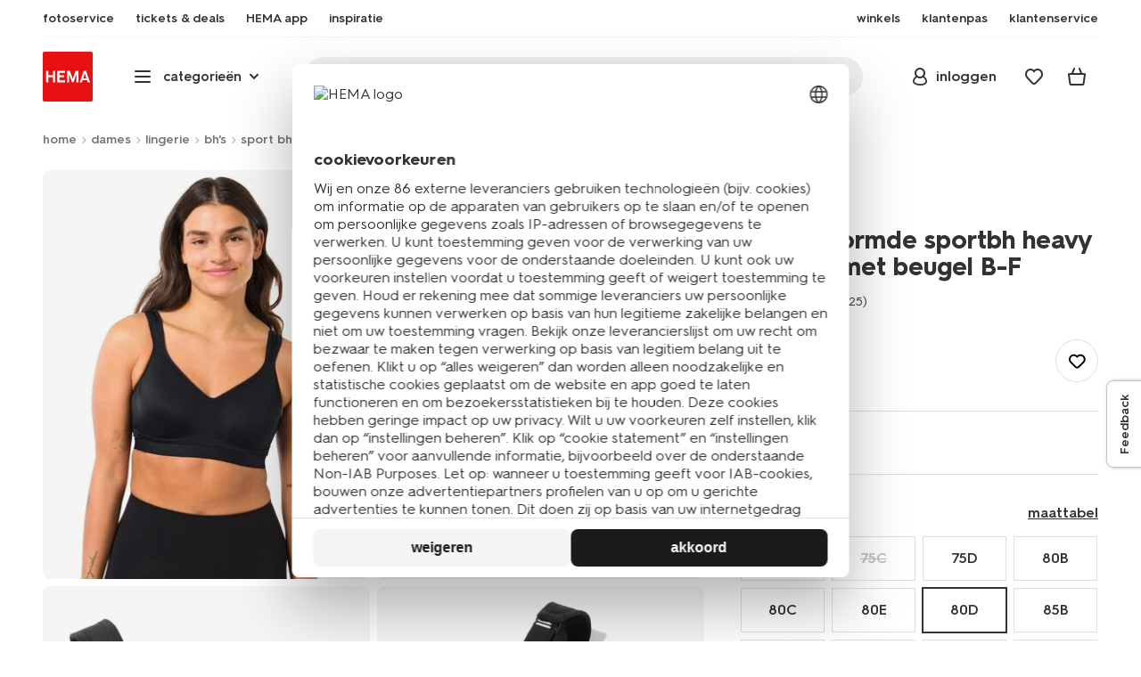

--- FILE ---
content_type: text/html;charset=UTF-8
request_url: https://www.hema.nl/dames/lingerie/bh/sport-bh/voorgevormde-sportbh-heavy-support-met-beugel-21760030.html?dwvar_21760030_VDAsize=80D&dwvar_21760030_VDAcolor=zwart
body_size: 36861
content:
<!doctype html>

<html lang="nl-NL">
<head>
























































































































































































































































































































































































<meta http-equiv="Content-Type" content="text/html; charset=utf-8">



<meta http-equiv="x-ua-compatible" content="ie=edge">
<meta name="viewport" content="width=device-width, initial-scale=1">
<meta name="theme-color" content="#fffffe" media="(prefers-color-scheme: light)">
<meta name="theme-color" content="#373737" media="(prefers-color-scheme: dark)">




<title>



voorgevormde sportbh heavy support met beugel B-F - HEMA
</title>








    <link rel="preconnect" href="https://htmsa.hema.nl">










<!-- CSS Stylesheet -->

<link rel="stylesheet" href="/on/demandware.static/Sites-HemaNL-Site/-/nl_NL/v1768452990483/css/style.css">
<script defer src="/on/demandware.static/Sites-HemaNL-Site/-/nl_NL/v1768452990483/lib/vue-2.6.14.min.js"></script>







<link rel="preload" type="font/woff2" as="font" crossorigin="" href="/on/demandware.static/Sites-HemaNL-Site/-/nl_NL/v1768452990483/fonts/HurmeHEMA-Bold.woff2">
<link rel="preload" type="font/woff2" as="font" crossorigin="" href="/on/demandware.static/Sites-HemaNL-Site/-/nl_NL/v1768452990483/fonts/HurmeHEMA-SemiBold.woff2">
<link rel="preload" type="font/woff2" as="font" crossorigin="" href="/on/demandware.static/Sites-HemaNL-Site/-/nl_NL/v1768452990483/fonts/HurmeHEMA-Regular.woff2">
<link rel="preload" type="font/woff2" as="font" crossorigin="" href="/on/demandware.static/Sites-HemaNL-Site/-/nl_NL/v1768452990483/fonts/hemasvgicons.woff2?v=1764676081">




<link rel="shortcut icon" href="/on/demandware.static/Sites-HemaNL-Site/-/default/dw7680e4bb/images/favicon.ico">




<meta property="og:title" content="voorgevormde sportbh heavy support met beugel B-F - HEMA">
<meta name="twitter:card" content="voorgevormde sportbh heavy support met beugel B-F nodig? Op hema.nl vind je alles om het leven leuker &eacute;n makkelijker te maken. Gratis thuisbezorgd vanaf 25.-">
<meta name="twitter:title" content="voorgevormde sportbh heavy support met beugel B-F - HEMA">
<meta property="og:url" content="https://www.hema.nl/dames/lingerie/bh/sport-bh/voorgevormde-sportbh-heavy-support-met-beugel-b-f-zwart-1000015349.html">
<meta property="og:description" content="voorgevormde sportbh heavy support met beugel B-F nodig? Op hema.nl vind je alles om het leven leuker &eacute;n makkelijker te maken. Gratis thuisbezorgd vanaf 25.-">
<meta property="og:type" content="product">









<meta property="og:image" content="https://www.hema.nl/dw/image/v2/BBRK_PRD/on/demandware.static/-/Sites-HEMA-master-catalog/default/dw6739cdb9/product/21760031_06_001.jpg?sw=600&amp;sfrm=png&amp;bgcolor=FFFFFF">
<meta property="og:image:secure_url" content="https://www.hema.nl/dw/image/v2/BBRK_PRD/on/demandware.static/-/Sites-HEMA-master-catalog/default/dw6739cdb9/product/21760031_06_001.jpg?sw=600&amp;sfrm=png&amp;bgcolor=FFFFFF">




<meta name="title" content="voorgevormde sportbh heavy support met beugel B-F - HEMA">
<meta name="description" content="voorgevormde sportbh heavy support met beugel B-F nodig? Op hema.nl vind je alles om het leven leuker &eacute;n makkelijker te maken. Gratis thuisbezorgd vanaf 25.-">
<meta name="keywords" content="">











<script type="text/javascript">//<!--
/* <![CDATA[ (head-active_data.js) */
var dw = (window.dw || {});
dw.ac = {
    _analytics: null,
    _events: [],
    _category: "",
    _searchData: "",
    _anact: "",
    _anact_nohit_tag: "",
    _analytics_enabled: "true",
    _timeZone: "Europe/Amsterdam",
    _capture: function(configs) {
        if (Object.prototype.toString.call(configs) === "[object Array]") {
            configs.forEach(captureObject);
            return;
        }
        dw.ac._events.push(configs);
    },
	capture: function() { 
		dw.ac._capture(arguments);
		// send to CQ as well:
		if (window.CQuotient) {
			window.CQuotient.trackEventsFromAC(arguments);
		}
	},
    EV_PRD_SEARCHHIT: "searchhit",
    EV_PRD_DETAIL: "detail",
    EV_PRD_RECOMMENDATION: "recommendation",
    EV_PRD_SETPRODUCT: "setproduct",
    applyContext: function(context) {
        if (typeof context === "object" && context.hasOwnProperty("category")) {
        	dw.ac._category = context.category;
        }
        if (typeof context === "object" && context.hasOwnProperty("searchData")) {
        	dw.ac._searchData = context.searchData;
        }
    },
    setDWAnalytics: function(analytics) {
        dw.ac._analytics = analytics;
    },
    eventsIsEmpty: function() {
        return 0 == dw.ac._events.length;
    }
};
/* ]]> */
// -->
</script>
<script type="text/javascript">//<!--
/* <![CDATA[ (head-cquotient.js) */
var CQuotient = window.CQuotient = {};
CQuotient.clientId = 'bbrk-HemaNL';
CQuotient.realm = 'BBRK';
CQuotient.siteId = 'HemaNL';
CQuotient.instanceType = 'prd';
CQuotient.locale = 'nl_NL';
CQuotient.fbPixelId = '__UNKNOWN__';
CQuotient.activities = [];
CQuotient.cqcid='';
CQuotient.cquid='';
CQuotient.cqeid='';
CQuotient.cqlid='';
CQuotient.apiHost='api.cquotient.com';
/* Turn this on to test against Staging Einstein */
/* CQuotient.useTest= true; */
CQuotient.useTest = ('true' === 'false');
CQuotient.initFromCookies = function () {
	var ca = document.cookie.split(';');
	for(var i=0;i < ca.length;i++) {
	  var c = ca[i];
	  while (c.charAt(0)==' ') c = c.substring(1,c.length);
	  if (c.indexOf('cqcid=') == 0) {
		CQuotient.cqcid=c.substring('cqcid='.length,c.length);
	  } else if (c.indexOf('cquid=') == 0) {
		  var value = c.substring('cquid='.length,c.length);
		  if (value) {
		  	var split_value = value.split("|", 3);
		  	if (split_value.length > 0) {
			  CQuotient.cquid=split_value[0];
		  	}
		  	if (split_value.length > 1) {
			  CQuotient.cqeid=split_value[1];
		  	}
		  	if (split_value.length > 2) {
			  CQuotient.cqlid=split_value[2];
		  	}
		  }
	  }
	}
}
CQuotient.getCQCookieId = function () {
	if(window.CQuotient.cqcid == '')
		window.CQuotient.initFromCookies();
	return window.CQuotient.cqcid;
};
CQuotient.getCQUserId = function () {
	if(window.CQuotient.cquid == '')
		window.CQuotient.initFromCookies();
	return window.CQuotient.cquid;
};
CQuotient.getCQHashedEmail = function () {
	if(window.CQuotient.cqeid == '')
		window.CQuotient.initFromCookies();
	return window.CQuotient.cqeid;
};
CQuotient.getCQHashedLogin = function () {
	if(window.CQuotient.cqlid == '')
		window.CQuotient.initFromCookies();
	return window.CQuotient.cqlid;
};
CQuotient.trackEventsFromAC = function (/* Object or Array */ events) {
try {
	if (Object.prototype.toString.call(events) === "[object Array]") {
		events.forEach(_trackASingleCQEvent);
	} else {
		CQuotient._trackASingleCQEvent(events);
	}
} catch(err) {}
};
CQuotient._trackASingleCQEvent = function ( /* Object */ event) {
	if (event && event.id) {
		if (event.type === dw.ac.EV_PRD_DETAIL) {
			CQuotient.trackViewProduct( {id:'', alt_id: event.id, type: 'raw_sku'} );
		} // not handling the other dw.ac.* events currently
	}
};
CQuotient.trackViewProduct = function(/* Object */ cqParamData){
	var cq_params = {};
	cq_params.cookieId = CQuotient.getCQCookieId();
	cq_params.userId = CQuotient.getCQUserId();
	cq_params.emailId = CQuotient.getCQHashedEmail();
	cq_params.loginId = CQuotient.getCQHashedLogin();
	cq_params.product = cqParamData.product;
	cq_params.realm = cqParamData.realm;
	cq_params.siteId = cqParamData.siteId;
	cq_params.instanceType = cqParamData.instanceType;
	cq_params.locale = CQuotient.locale;
	
	if(CQuotient.sendActivity) {
		CQuotient.sendActivity(CQuotient.clientId, 'viewProduct', cq_params);
	} else {
		CQuotient.activities.push({activityType: 'viewProduct', parameters: cq_params});
	}
};
/* ]]> */
// -->
</script>








<script>
	function extend(a, b) {
		for (var key in b)
			if (b.hasOwnProperty(key))
				a[key] = b[key];
		return a;
	}
	var gtmDataObj = JSON.parse('\u007b\"country\"\u003a\"nl\u002dNL\"\u002c\"environment\"\u003a\"production\"\u002c\"shop\"\u003a\"webshop\"\u002c\"siteId\"\u003a\"002\"\u002c\"pageType\"\u003a\"pdp\"\u002c\"replatform\"\u003a\"new\"\u002c\"ecommerce\"\u003a\u007b\"currencyCode\"\u003a\"EUR\"\u002c\"detail\"\u003a\u007b\"products\"\u003a\u005b\u007b\"name\"\u003a\"voorgevormde\u0020sportbh\u0020heavy\u0020support\u0020met\u0020beugel\u0020B\u002dF\"\u002c\"id\"\u003a\"21760030\"\u002c\"variantId\"\u003a\"21760039\"\u002c\"variantGroupSKU\"\u003a\"1000015349\"\u002c\"masterSKU\"\u003a\"21760030\"\u002c\"isAvailableOnline\"\u003a\"yes\u005flim\"\u002c\"price\"\u003a\"20\u002e99\"\u002c\"stockStatus\"\u003a\"IN\u005fSTOCK\"\u002c\"headgroupCode\"\u003a\"217\"\u002c\"unitName\"\u003a\"WOMEN\"\u002c\"headGroupName\"\u003a\"SPORT\u0020BH\u0027S\"\u002c\"categoryName\"\u003a\"womens\u0020sportswear\"\u002c\"colour\"\u003a\"zwart\"\u002c\"unitCode\"\u003a\"WO\"\u002c\"subproductTypename\"\u003a\"sportbeha\"\u002c\"eventTag\"\u003a\"empty\"\u002c\"promotionTag\"\u003a\"empty\"\u002c\"promoLabel\"\u003a\"korting\"\u002c\"marketingLabel\"\u003a\"empty\"\u002c\"logoLabel\"\u003a\"empty\"\u002c\"stickerLabel\"\u003a\"empty\"\u002c\"legalLabel\"\u003a\"empty\"\u002c\"leadTime\"\u003a\"empty\"\u002c\"series\"\u003a\"empty\"\u002c\"size\"\u003a\"80D\"\u002c\"bvAverageRating\"\u003a\"empty\"\u002c\"category\"\u003a\"WOMEN\u007cwomens\u0020sportswear\u007cSPORT\u0020BH\u0027S\"\u002c\"variantType\"\u003a\"\u003esize\u005f1col\"\u002c\"categoryCode\"\u003a\"40\"\u002c\"productTypename\"\u003a\"beha\"\u002c\"pictureLoaded\"\u003a1\u007d\u005d\u007d\u007d\u002c\"consentState\"\u003a\u007b\"confirmed\"\u003afalse\u002c\"dps\"\u003a\"\"\u002c\"analytical\"\u003a\"denied\"\u002c\"marketing\"\u003a\"denied\"\u007d\u002c\"itemsInBasket\"\u003a\"0\"\u002c\"productsInBasket\"\u003a\"0\"\u007d');

	//check if appUser cookie and update platform
    var cookies = document.cookie.split(';');
    for (var i = 0; i < cookies.length; i++) {
        var tokens = cookies[i].split('=');
		var cookieKey = tokens[0].trim();
        if (cookieKey == 'appUser') {
            gtmDataObj.platform = 'app';
            break;
        }
	}

	if (!gtmDataObj.platform) {
		gtmDataObj.platform = 'web';
	}

	gtmDataLayer = window.gtmDataLayer || [];

	//push event about skipping step4
	

	

	var gtmUserInfo = JSON.parse('\u007b\"userId\"\u003a\"tuid000650a9e20\u002d5944\u002d1e5e\u002d6800\u002d12a4f179cbe4\"\u002c\"loginState\"\u003a\"0\"\u002c\"crId\"\u003a\"\"\u002c\"eId\"\u003a\"\"\u002c\"meerHemaMember\"\u003a\"0\"\u002c\"userLoyaltyPoints\"\u003a0\u007d');



	extend(gtmDataObj, gtmUserInfo);
	gtmDataLayer.push(gtmDataObj);

	
		var gtmAddToEditor = JSON.parse('\u007b\"event\"\u003a\"addToEditor\"\u002c\"editorType\"\u003anull\u002c\"productId\"\u003a\"21760030\"\u002c\"variantId\"\u003a\"21760039\"\u002c\"variantGroupSKU\"\u003a\"1000015349\"\u002c\"masterSKU\"\u003a\"21760030\"\u002c\"productName\"\u003a\"voorgevormde\u0020sportbh\u0020heavy\u0020support\u0020met\u0020beugel\u0020B\u002dF\"\u007d');
	

	loggedCustomer = 'false';
</script>



<!-- Google Tag Manager -->
<script type="text/plain" data-usercentrics="Google Tag Manager">(function(a,b,c,d,e){
  a[d]=a[d]||[];
  a[d].push({'gtm.start': new Date().getTime(), event:'gtm.js'});
  var f = b.getElementsByTagName(c)[0],
      j = b.createElement(c);
  j.async = true;
  j.src = 'https://htmsa.hema.nl/htba.js?id=' + e + '&l=' + d;
  f.parentNode.insertBefore(j, f);
})(window,document,'script','gtmDataLayer','TZKLP7T');</script>





<script>
(function(w) {
	var ucInitialized = false;

	// Listen for Usercentrics UI initialization event
	w.addEventListener('UC_UI_INITIALIZED', () => {
		ucInitialized = true;
	});

	w.onload = () => {
		setTimeout(
			() => {
				var gtmLoaded = w.gtmdataLayer?.some(item => item.event === "gtm.js");

				if (!ucInitialized && !gtmLoaded) {

					(function(a,b,c,d,e){
  a[d]=a[d]||[];
  a[d].push({'gtm.start': new Date().getTime(), event:'gtm.js'});
  var f = b.getElementsByTagName(c)[0],
      j = b.createElement(c);
  j.async = true;
  j.src = 'https://htmsa.hema.nl/htba.js?id=' + e + '&l=' + d;
  f.parentNode.insertBefore(j, f);
})(window,document,'script','gtmDataLayer','TZKLP7T');

					if (w.gtmDataLayer) {
						w.gtmDataLayer.push({
							event: 'sendEvent',
							eventCat: 'gtm_fallback'
						});
					}
				}
			},
			Number(2500.0) || 0
		);
	};
})(window);
</script>


<!-- End Google Tag Manager -->





<script>
    var appWebViewInfo = JSON.parse('\u007b\"appWebView\"\u003afalse\u002c\"appUser\"\u003a0\u007d');
    if (appWebViewInfo.appWebView) {
        window.sessionStorage.setItem('appWebViewTab', true);
        window.sessionStorage.setItem('appUser', appWebViewInfo.appUser);
    }
</script>

<!-- Include Tags for the HEMA100 Pages -->






<link rel="canonical" href="https://www.hema.nl/dames/lingerie/bh/sport-bh/voorgevormde-sportbh-heavy-support-met-beugel-b-f-zwart-1000015349.html">






<link rel="alternate" href="https://www.hema.com/nl-be/dames-heren/dameslingerie-nachtmode/bhs/sport-bhs/voorgevormde-sportbh-heavy-support-met-beugel-b-f-21760030.html" hreflang="nl-be">



<link rel="alternate" href="https://www.hema.com/fr-be/elle-lui/lingerie/soutiens-gorge/sport/soutien-gorge-de-sport-preforme-avec-armatures-b-f---support-intense-21760030.html" hreflang="fr-be">













<meta name="robots" content="index, follow">







<script async='async' src='https://securepubads.g.doubleclick.net/tag/js/gpt.js'></script>
<script>
var googletag = googletag || {};
googletag.cmd = googletag.cmd || [];
</script>
<script>
function initAds() {


var adslot = new Array();
googletag.cmd.push(function() {
var mapping1 = googletag.sizeMapping()
.addSize([0, 0], [[300, 250], 'fluid'])
.addSize([792, 0], [[728, 90], [728, 182], 'fluid'])
.addSize([1066, 0], [[728, 90], [970, 250], [971, 194], [970, 90], 'fluid'])
.addSize([1336, 0], [[728, 90], [1240, 248], [970, 250], [970, 90], 'fluid'])
.build();
// Hema_Web - Tags
// Hema_Web - PDP_Mid1 - Lazy Loading
adslot['PDP_Mid1'] =
googletag.defineSlot('/23117949970/Hema_Web/PDP_Mid1', [[300, 250], [728, 90], [728, 182], [970, 250], [971, 194], [1240, 248], [970, 90], 'fluid'], 'PDP_Mid1')
.defineSizeMapping(mapping1)
.addService(googletag.pubads());
// Hema_Web - PDP_Bottom - Lazy Loading
adslot['PDP_Bottom'] =
googletag.defineSlot('/23117949970/Hema_Web/PDP_Bottom', [[300, 250], [728, 90], [728, 182], [970, 250], [971, 194], [1240, 248], [970, 90], 'fluid'], 'PDP_Bottom')
.defineSizeMapping(mapping1)
.addService(googletag.pubads());


googletag.pubads().setTargeting('category1', "dames");



googletag.pubads().setTargeting('category2', "lingerie");



googletag.pubads().setTargeting('category3', "bhs, sport-bhs");


googletag.pubads().setTargeting('L','NL');
googletag.pubads().enableSingleRequest();
googletag.pubads().collapseEmptyDivs();
googletag.pubads().disableInitialLoad();
googletag.enableServices();
//HERE YOU SET THE NON LAZY LOADING AD UNITS
googletag.pubads().refresh([adslot['PDP_Mid1']], {changeCorrelator: false}); // load this adcall without lazy
// event listener to reinitialize the top slot
window.addEventListener('refreshAdBannerPDP', function(e){
if(googletag) {
googletag.pubads().refresh([adslot['PDP_Mid1']], {changeCorrelator: false});
}
});
googletag.pubads().addEventListener('slotRenderEnded', function(event) {
var slotId = event.slot.getSlotElementId();
var iframes = document.getElementById(slotId).getElementsByTagName('iframe');
if (iframes.length > 0) {
iframes[0].classList.add('retail-bannering-iframe');
}
});
});
var LazyLoading_Tag_IDs = 'PDP_Bottom';

// Code below provided by Morgenfrisk - DO NOT CHANGE
// if there is an issue with the code below, contact Hema/Morgenfrisk for updated code
LazyLoading_Tag_IDs = LazyLoading_Tag_IDs.replace(/\s/g, '');
var lazyElements = LazyLoading_Tag_IDs.split(',');
function checkLazy_tmp(){
for(var i = 0; i < lazyElements.length; i++) {
if(document.getElementById(lazyElements[i]) && !document.getElementById(lazyElements[i]).dataset.isCalled && isAnyPartOfElementInViewport(document.getElementById(lazyElements[i]))) {
document.getElementById(lazyElements[i]).dataset.isCalled = true;
googletag.pubads().refresh([adslot[lazyElements[i]]], {changeCorrelator: false});
console.debug(lazyElements[i]+' adcall is called!')
}
}
}
function isAnyPartOfElementInViewport(el) {
const rect = el.getBoundingClientRect();
const windowHeight = (window.innerHeight || document.documentElement.clientHeight);
const windowWidth = (window.innerWidth || document.documentElement.clientWidth);
const vertInView = (rect.top <= windowHeight+200) && ((rect.top + rect.height) >= 0);
const horInView = (rect.left <= windowWidth) && ((rect.left + rect.width) >= 0);
return (vertInView && horInView);
}
function addEvent_tmp(elm, evType, fn, useCapture) {
if (elm.addEventListener) {
elm.addEventListener(evType, fn, useCapture);
return true;
} else if (elm.attachEvent) {
var r = elm.attachEvent('on' + evType, fn);
return r;
} else {
elm['on' + evType] = fn;
}
}
addEvent_tmp(window,'load', checkLazy_tmp, false);
addEvent_tmp(window,'resize', checkLazy_tmp, false);
addEvent_tmp(window,'scroll', checkLazy_tmp, false);
// end Morgenfrisk code area
}
// event listener for loading ad banners if user consented to marketing cookies
window.addEventListener('adBannerLoaded', function() {
initAds();
window.dispatchEvent(new Event('adBannersInitialized'));
});
</script>




</head>
<body class="">

<script>
    document.body.className += ' ';
</script>






<div class="container">






























































































































































































<script defer src="/on/demandware.static/Sites-HemaNL-Site/-/nl_NL/v1768452990483/js/vue-simplesearch.bundle.js"></script>
<script defer src="/on/demandware.static/Sites-HemaNL-Site/-/nl_NL/v1768452990483/js/vue-mobilelinks.bundle.js"></script>
<script defer src="/on/demandware.static/Sites-HemaNL-Site/-/nl_NL/v1768452990483/js/vue-sustainability.bundle.js"></script>
<div class="skip-links js-skip-links">
<a href="#main-content" class="button button-outline">
<span class="icon font-ico-dart" aria-hidden="true"></span>
ga naar hoofdinhoud
</a>
<a href="#search-fake-button" class="button button-outline">
<span class="icon font-ico-search" aria-hidden="true"></span>
ga naar zoeken
</a>
</div>
<span class="overlay overlay-custom" role="presentation"></span>
<span class="overlay-pdp" role="presentation"></span>

<header class="header  redesign" data-cy="hd-body">
<span class="overlay mobile-header-overlay fullscreen-overlay" role="presentation"></span>
<div class="wrap">
<button class="btn menu-toggle" data-cy="hd-ctgry-open" aria-label="toggle menu" type="button">
<span class="icon font-ico-hamburger" aria-hidden="true"></span>
</button>
<div class="nav-wrap clearfix">
<div class="bottom-nav">
<div class="logo-container">
<a href="https://www.hema.nl/" class="logo" data-cy="hd-hema-logo">
<img src="https://www.hema.nl/on/demandware.static/Sites-HemaNL-Site/-/default/dw79a2a71c/images/logo.svg" fetchpriority="high" alt="Hema log" width="56" height="56" loading="eager">
</a>
</div>
<div class="categories-wrap" data-cy="hd-ctgry-dropdown">
<span class="btn dropdown categories-btn categories-btn--fake" data-cy="mob-hd-menu-btn" aria-hidden="true">
<span class="icon font-ico-hamburger" aria-hidden="true"></span>
<span>categorie&euml;n</span>
<span class="icon font-ico-arrow-down-new" aria-hidden="true"></span>
</span>
<nav class="main-nav" data-cy="mob-menu-body">
<div class="navigation">
<div class="menu-header">
<a class="menu-header-logo-link" href="https://www.hema.nl/">
<img class="menu-header-logo" width="70" height="70" src="https://www.hema.nl/on/demandware.static/Sites-HemaNL-Site/-/default/dw79a2a71c/images/logo.svg" fetchpriority="high" alt="Hema">
</a>
<button class="menu-close js-menu-close" aria-label="Close category menu" data-cy="" type="button">
<span class="icon font-ico-close" aria-hidden="true"></span>
</button>
</div>
<div class="level-1 sliding-menu">
<div class="top-links js-gtm-mainnav js-accissility-top-links" data-gtmmenu="top">
<span class="h4 show">nog meer HEMA</span>
<div class="wrap">















<div class="content-asset"><!-- dwMarker="content" dwContentID="b47456b0f3cba822211c7ab3e5" -->
<ul>
	<li><a data-cy="hd-photo-service" href="https://foto.hema.nl/" target="_blank"><i class="icon font-ico-photo"></i><span>fotoservice</span></a>
	</li>
	<!--<li><a data-cy="hd-gift-cards" href="https://cadeaukaart.hema.nl/" target="_blank"><i class="icon font-ico-ticket"></i><span>cadeaukaart</span></a></li>-->
	
       <li><a data-cy="hd-tickets" href="https://tickets.hema.nl/" target="_blank"><i class="icon font-ico-ticket"></i><span>tickets & deals</span></a></li>

	<li><a href="/i/app"><i class="icon font-ico-mobile"></i><span>HEMA app</span></a></li>

	<li class="last-left"><a data-cy="hd-inspiration" href="/inspiratie"><i class="icon font-ico-caffee"></i><span>inspiratie</span></a>
	</li>
	
	<li><a href="/winkel-zoeken"><i class="icon font-ico-location"></i><span>winkels</span></a>
	</li>
<!--	<li><a href="/folder"><i class="icon font-ico-folder"></i><span>folder</span></a> -->
	</li>
	<li><a href="/pas"><i class="icon font-ico-pass"></i><span>klantenpas</span></a>
	</li>
	<li class="last-in-row"><a data-cy="hd-our-cstmr-service" href="/klantenservice"><i class="icon font-ico-support"></i><span>klantenservice</span></a>
	</li>
</ul>
</div> <!-- End content-asset -->








</div>
</div>
<div class="category-menu-container">
<button type="button" class="btn categories-btn js-acc-categories-btn" aria-label="Press enter to open the menu. Navigate through the menu with arrows.">
<span class="icon font-ico-hamburger" aria-hidden="true"></span>
<span>categorie&euml;n</span>
<span class="icon font-ico-arrow-down-new" aria-hidden="true"></span>
</button>
<span class="menu-container-overlay" aria-hidden="true"></span>
<div class="nav-category-menu js-gtm-mainnav" data-gtmmenu="main">

	 


	






























































































































































































<ul class="category-tree clearfix">
    <li class="body bold level-1-title">categorieën</li>
    <li flyout-ref="init" data-flyout-ref="init" class="li-init">&nbsp;</li>

	<li flyout-ref="flyout-nieuw-en-populair" data-flyout-ref="flyout-nieuw-en-populair"><a href="https://www.hema.nl/nieuw"><img width=36 height=39 alt="nieuw" class="cat-img" src="https://www.hema.nl/on/demandware.static/-/Sites/nl_NL/dwec314776/home/header-navigatie/HEMA-categoryslider-2023-280x280-nieuw.jpg" /><span class="text body">nieuw en populair</span></a></li>

	<li flyout-ref="flyout-baby" data-flyout-ref="flyout-baby"><a href="https://www.hema.nl/baby"><img width=36 height=39 alt="baby" class="cat-img" src="https://www.hema.nl/on/demandware.static/-/Sites/nl_NL/dwa32638dc/home/header-navigatie/HEMA-2025-categoryslider-280x280-wk39-baby.jpg" /><span  class="text body">baby</span></a></li>

	<li flyout-ref="flyout-kind" data-flyout-ref="flyout-kind"><a href="https://www.hema.nl/kind"><img width=36 height=39 alt="kind" class="cat-img" src="https://www.hema.nl/on/demandware.static/-/Sites/nl_NL/dwf062f26e/home/header-navigatie/HEMA-2025-categoryslider-280x280-wk39-kind.jpg" /><span class="text body">kind</span></a></li>

	<li flyout-ref="flyout-dames" data-flyout-ref="flyout-dames"><a href="https://www.hema.nl/dames"><img width=36 height=39 alt="dames" class="cat-img" src="https://www.hema.nl/on/demandware.static/-/Sites/nl_NL/dwca473a2b/home/header-navigatie/HEMA-2025-categoryslider-280x280-wk39-dames.jpg" /><span class="text body">dames</span></a></li>

	<li flyout-ref="flyout-heren" data-flyout-ref="flyout-heren"><a href="https://www.hema.nl/heren"><img width=36 height=39 alt="heren" class="cat-img" src="https://www.hema.nl/on/demandware.static/-/Sites/nl_NL/dw621932dc/home/header-navigatie/HEMA-2025-categoryslider-280x280-wk4142-kleding3.jpg" /><span class="text body">heren</span></a></li>

	<li flyout-ref="flyout-wonen-slapen" data-flyout-ref="flyout-wonen-slapen"><a href="https://www.hema.nl/wonen-slapen"><img width=36 height=39 alt="wonen-slapen" class="cat-img" src="https://www.hema.nl/on/demandware.static/-/Sites/nl_NL/dwbaa74a5b/home/header-navigatie/HEMA-2025-categoryslider-280x280-wk39-WS.jpg" /><span class="text body">wonen en slapen</span></a></li>

	<li flyout-ref="flyout-eten-drinken" data-flyout-ref="flyout-eten-drinken"><a href="https://www.hema.nl/eten-drinken"><img width=36 height=39 alt="eten-drinken" class="cat-img" src="https://www.hema.nl/on/demandware.static/-/Sites/nl_NL/dw0eafde3e/eten-drinken/catlist-menu/HEMA-2025-categoryslider-280x280-wk43-44-appeltaart.jpg" /><span class="text body">taart, eten en drinken</span></a></li>

	<li flyout-ref="flyout-school-kantoor" data-flyout-ref="flyout-school-kantoor"><a href="https://www.hema.nl/vrije-tijd-kantoor"><img width=36 height=39 alt="vrije-tijd-kantoor" class="cat-img" src="https://www.hema.nl/on/demandware.static/-/Sites/nl_NL/dwd9716a09/home/header-navigatie/HEMA-2025-categoryslider-280x280-wk5-6-vrije-tijd-en-kantoor.jpg" /><span class="text body">vrije tijd en kantoor</span></a></li>

	<li flyout-ref="flyout-koken-tafelen" data-flyout-ref="flyout-koken-tafelen"><a href="https://www.hema.nl/koken-tafelen"><img width=36 height=39 alt="koken-tafelen" class="cat-img" src="https://www.hema.nl/on/demandware.static/-/Sites/nl_NL/dw448181a2/koken-tafelen/cat-slider/HEMA-2024-categoryslider-280x280-wk11-12-koken.jpg" /><span class="text body">koken en tafelen</span></a></li>

<!-- 	<li flyout-ref="flyout-huishouden" data-flyout-ref="flyout-huishouden"><a href="https://www.hema.nl/wonen-slapen/huishouden"><img width=36 height=39 alt="huishouden" class="cat-img" src="https://www.hema.nl/on/demandware.static/-/Sites/nl_NL/dw472c1304/wonen-slapen/cat-slider/HEMA-2024-categoryslider-280x280-wk04-huishouden.jpg" /><span class="text body">huishouden</span></a></li> -->

	<li flyout-ref="flyout-feest-cadeau" data-flyout-ref="flyout-feest-cadeau"><a href="https://www.hema.nl/cadeau"><img width=36 height=39 alt="feest-cadeau" class="cat-img" src="https://www.hema.nl/on/demandware.static/-/Sites/nl_NL/dwf01c2181/home/header-navigatie/HEMA-2025-categoryslider-280x280-wk5-6-feest-en-cadeau.jpg" /><span class="text body">feest en cadeau</span></a></li>

	<li flyout-ref="flyout-mooi-gezond" data-flyout-ref="flyout-mooi-gezond"><a href="https://www.hema.nl/mooi-gezond"><img width=36 height=39 alt="mooi-gezond" class="cat-img" src="https://www.hema.nl/on/demandware.static/-/Sites/nl_NL/dw262ec388/home/header-navigatie/HEMA-2025-categoryslider-280x280-wk5-6-mooi-en-gezond.jpg" /><span class="text body">mooi en gezond</span></a></li>

	<li flyout-ref="flyout-speelgoed" data-flyout-ref="flyout-speelgoed"><a href="https://www.hema.nl/speelgoed-hobby"><img width=36 height=39 alt="speelgoed" class="cat-img" src="https://www.hema.nl/on/demandware.static/-/Sites/nl_NL/dw994fc272/home/header-navigatie/HEMA-2025-categoryslider-280x280-wk4142-speelgoed2.jpg" /><span class="text body">speelgoed en hobby</span></a></li>

       <li flyout-ref="flyout-fotoservice" data-flyout-ref="flyout-fotoservice"><a href="https://foto.hema.nl/" target="_blank"><img width=36 height=39 alt="fotoservice" class="cat-img" src="https://www.hema.nl/on/demandware.static/-/Sites/nl_NL/dw5269646d/home/header-navigatie/HEMA-2023-categoryslider-280x280-wk24-foto.jpg" /><span class="text body">fotoservice</span></a></li>    

      <!-- <li flyout-ref="flyout-vriendenprijsjes" data-flyout-ref="flyout-vriendenprijsjes"><a href="https://tickets.hema.nl/" target="_blank"><img width=36 height=39 alt="vriendenprijsjes" class="cat-img" src="https://www.hema.nl/on/demandware.static/-/Sites/nl_NL/dwf18330b9/home/header-navigatie/HEMA-2024-categoryslider-280x280-vriendenprijsjes.jpg" /><span class="text body">vriendenprijsjes</span></a></li> -->

<li flyout-ref="flyout-sale" data-flyout-ref="flyout-sale"><a href="https://www.hema.nl/sale"><img width=36 height=39 alt="sale" class="cat-img" src="https://www.hema.nl/on/demandware.static/-/Sites/nl_NL/dw920e6d4b/home/header-navigatie/HEMA-2023-categoryslider-280x280-wk13-sale.jpg" /><span class="text body">sale</span></a></li>

	<li flyout-ref="flyout-aanbiedingen" data-flyout-ref="flyout-aanbiedingen"><a href="https://www.hema.nl/aanbiedingen"><img width=36 height=39 alt="aanbiedingen" class="cat-img" src="https://www.hema.nl/on/demandware.static/-/Sites/nl_NL/dwb968d7e3/home/header-navigatie/HEMA-categoryslider-2023-280x280-aanbiedingen.jpg" /><span class="text body">aanbiedingen</span></a></li>




</ul>






























































































































































































 
	
</div>
</div>
<div id="vue-mobile-links" class="login-info">
<span class="h4">mijn HEMA</span>
<div class="login-info-links js-gtm-mainnav" data-gtmmenu="top">




























































































































































































<mobile-menu-links
customerregistered="false"
loginshowurl="https://www.hema.nl/on/demandware.store/Sites-HemaNL-Site/nl_NL/Login-Show?original=%2fdames%2flingerie%2fbh%2fsport-bh%2fvoorgevormde-sportbh-heavy-support-met-beugel-21760030%2ehtml%3fdwvar_21760030_VDAsize%3d80D%26dwvar_21760030_VDAcolor%3dzwart"
accountshowurl="https://www.hema.nl/mijn-hema/account"
wishlistshowurl="https://www.hema.nl/wishlist"
wishlistitems="0">
</mobile-menu-links>
</div>
</div>
</div>
</div>
</nav>
</div>
<div class="search-wrap redesign">
<button class="search-fake js-search-open" id="search-fake-button" data-cy="open-search-overlay" type="button">
<span class="search-fake-input body js-search-fake-input" data-placeholder="waar ben je naar op zoek?">waar ben je naar op zoek?</span>
<span class="icon font-ico-search" aria-hidden="true"></span>
<span class="search-open" aria-hidden="true"></span>
</button>
</div>
<div class="header-actions">





























































































































































































<div class="profile-wrap">


<a class="btn-login js-login-button-desktop" href="https://www.hema.nl/mijn-hema/account" data-cy="hd-profile">
<span class="icon font-ico-profile-round" aria-hidden="true"></span>
<span class="profile-name">inloggen</span>
</a>

<input type="hidden" name="isCustomerLoggedIn" id="isCustomerLoggedIn" data-is-logged-in="false">
</div>
<div class="favorites-wrap ">
<a class="favorites-btn js-header-favorites" href="https://www.hema.nl/wishlist" data-cy="hd-fvrt" data-favorite-count="0" aria-label="Wish list">
<span class="icon font-ico-heart" aria-hidden="true"></span>
</a>
</div>


<div class="minicart-btn js-minicart-btn" data-cy="minicart-open">






























































































































































































<div class="js-added-products hidden">null</div>



<div class="inner redesign empty-minicart">

<a href="https://www.hema.nl/cart" title="bekijk je winkelmandje" class="btn cart-btn " data-cy="hd-mc">
<span class="cart-icon">
<span class="icon font-ico-cart"></span>
<span class="items body bold">0</span>
</span>
</a>
<input type="hidden" class="js-product-quantity" name="product-quantity" value="">
<input type="hidden" class="js-quantity-specific-product" name="quantity-specific-product" value="">
<input type="hidden" class="js-quantity-before-changing" name="quantity-before-changing" value="">


<div class="minicart js-minicart-container" data-productsinbasket="0" data-itemsinbasket="0" data-currencycode="" role="dialog" aria-modal="true" hidden>
<div class="minicart-top">
<span class="h2">winkelmandje</span>
</div>
<button class="close-minicart js-close-minicart" type="button">sluiten</button>
<div class="empty-cart empty-cart--mini">















<div class="content-asset"><!-- dwMarker="content" dwContentID="723de5387323e349eaa295e144" -->
<div class="empty-cart-top">
	<img alt="emty cart image" src="https://www.hema.nl/on/demandware.static/-/Sites-HemaNL-Library/nl_NL/dw682c9a41/empty-cart.jpg">
	<h3 class="h4">je winkelmandje is nog leeg...</h3>
</div>
<div class="empty-cart-bottom">
	<a href="https://www.hema.nl/on/demandware.store/Sites-HemaNL-Site/nl_NL/Login-Show?original=%2fcart" class='btn button-login button-green button-large'>log in om winkelmand te bekijken</a>
	<button class="link js-close-minicart" type="button">verder winkelen</button>
</div>
</div> <!-- End content-asset -->








</div>
</div>

</div>

<div class="cart-abandoned-reminder js-cart-abandoned-reminder hidden" data-cy="abandoned-cart-message">
    <span class="message">psst... er zit nog iets in je mandje</span>
</div>

</div>


<div class="modal-overlay new-modal-overlay js-account-minilogin-overlay" aria-hidden="true"></div>
<div class="account-minilogin new-modal redesign" hidden>
<button class="close-modal js-account-minilogin-modal-close" type="button">
<span class="font-ico-remove-round" aria-hidden="true"></span>
<span class="visually-hidden">global.close</span>
</button>
<div class="new-modal-body js-modal-body account-minilogin-body js-account-minilogin-body">



























































































































































































<span class="h2 account-login-heading">inloggen</span>
<h4 class="account-login-text h5">bestaande klant</h4>
<div class="basket-title-wrap redesign js-login-block">
<div class="message-block error-message-block error-message-block-warning hidden">
<span class="font-ico-warning" aria-hidden="true"></span>
<div class="error-message-body">
<span class="js-login-error-message body">&Eacute;&eacute;n of meerdere velden zijn niet correct ingevuld</span>
<a class="error-message-block-link js-forgot-password-link js-reset-password link hidden" href="javascript:;">wachtwoord vergeten?</a>
</div>
<button class="error-message-block-btn js-remove-error-msg-btn" type="button" aria-label="Close error message">
<span class="font-ico-close" aria-hidden="true"></span>
</button>
</div>
</div>
<div class="form">
<form id="dwfrm_login" class="js-login-modal-form login-modal-form js-validate-form">


<div class="form-wrapper" data-formgroup-id="login">
	
		
			
			<div class="form-group-wrapper" data-country-id="default">
				
					<fieldset class="form-row ">
						<legend class="visually-hidden">login</legend>
						
							
								
								


<div class="inner inner-full animated-label required">




<label for="dwfrm_login_username_default"><span class="label">e-mailadres</span></label>


<div class="input-wrap password-field js-email-field">
<div class="input-wrap--inner">
<span class="input-icon email-icon" aria-hidden="true"></span>
<input class="input-text required js-login-username-input" type="email"  id="dwfrm_login_username_default"  name="dwfrm_login_username" value="" regex="^[\w.%+-]+@(?:[a-zA-Z0-9-]+\.)+[a-zA-Z]{2,}$" autocomplete='off' minlength='6' maxlength='255' placeholder='e-mailadres' >
</div>

</div>






</div>

								
							
						
					</fieldset>
				
					<fieldset class="form-row ">
						<legend class="visually-hidden">login</legend>
						
							
								
								


<div class="inner inner-full animated-label required">




<label for="dwfrm_login_password_default"><span class="label">wachtwoord*</span></label>


<div class="input-wrap password-field">
<div class="input-wrap--inner">
<span class="input-icon pass-icon"></span>
<input class="input-text show-pass js-show-pass default-regex required js-login-password-input" type="password"  id="dwfrm_login_password_default"  name="dwfrm_login_password" value="" autocomplete='off' minlength='8' maxlength='255' data-msg-minlength='wachtwoord is te kort, voer een wachtwoord in van minimaal 8 karakters' placeholder='wachtwoord' >
<span class="input-icon show-pass-btn"></span>
</div>

</div>







</div>

								
							
						
					</fieldset>
				
			</div>
		
	

	<div class="hidden js-hidden-source">
		<div class="form-caption custom-form-caption js-custom-postal-tip"><small></small></div>
		<div class="address-suggestion js-address-result">
			<span class="js-result"></span>
		</div>
		<div class="js-address-error visually-hidden">
			<span class="error">We herkennen de combinatie van je postcode en huisnummer niet. Wil je deze controleren?</span>
		</div>
	</div>
</div>

<div class="form-row">
<button type="button" class="color-grey-darker link js-forgot-password-link">wachtwoord vergeten?</button>
</div>
<button type="submit" class="btn button-login button-green button-large js-validate-button js-login-button">inloggen</button>

<div id="js-login-recaptcha" class="recaptcha" data-loadcaptcha="true"></div>

<input type="hidden" name="csrf_token" value="5sOH_4MNIz1YCSKzDT3dWIdpfqb84jVfLepgZnPbjjlQ4PKSjrMwvW38Wu0sIwa6WILuwIRq67SVxKfcABJqYKVyV2mSu1-fwci9g32A0JQpe14lG6_aQKbSiWtXLXI1iPC6GoYzgAi37_yvWw1Hr704IlVJDUlOUiEQZ_InxDU-M2WtAZI=">
</form>
</div>
<div class="account-login-subheader-wrap hidden" aria-hidden="true">
<p class="account-login-subheader">
<span>of</span>
</p>
</div>
<div class="js-without-account-button without-account-button hidden" aria-hidden="true">
<a class="btn button-login button-transparent button-large js-guest-gtm" href="/shipping">bestellen als gast</a>
</div>
<div class="account-login-subheader-wrap" aria-hidden="true">
<p class="account-login-subheader">
<span>of</span>
</p>
</div>
<div class="login-box-content-wrap js-modal-body">
<div class="basket-title-wrap redesign js-register-block">
<div class="message-block error-message-block error-message-block-warning hidden">
<span class="font-ico-warning" aria-hidden="true"></span>
<div class="error-message-body">
<span class="js-error-message body"></span>
</div>
<button class="error-message-block-btn js-remove-error-msg-btn" type="button" aria-label="Close error message">
<span class="font-ico-close" aria-hidden="true"></span>
</button>
</div>
</div>
<h5 class="account-login-text h5">nieuw bij HEMA, maak HEMA pas aan</h5>
<div class="login-box-content clearfix">













<div class="content-asset"><!-- dwMarker="content" dwContentID="6b4316567a98b6a6fa1e03f47c" -->
<ul class="login-guest-list">
	<li>
		<span class="ico-checked-wrap">
<i class="font-ico-checked"></i>

		</span>
		<span class="color-grey-dark">start met 10% korting</span>
	</li>
	<li>
		<span class="ico-checked-wrap">
<i class="font-ico-checked"></i>

		</span>
		<span class="color-grey-dark">spaar met elke euro 1 punt</span>
	</li>
	<li>
		<span class="ico-checked-wrap">
<i class="font-ico-checked"></i>

		</span>
		<span class="color-grey-dark">een gratis tompouce op je verjaardag</span>
	</li>
</ul>
</div> <!-- End content-asset -->







<form id="dwfrm_login_register" class="js-preregister-form js-validate-form">
<div class="form">


<div class="form-wrapper" data-formgroup-id="preregister">
	
		
			
			<div class="form-group-wrapper" data-country-id="default">
				
					<fieldset class="form-row ">
						<legend class="visually-hidden">preregister</legend>
						
							
								
								


<div class="inner inner-full animated-label required">




<label for="dwfrm_preregister_username_default"><span class="label">e-mailadres</span></label>


<div class="input-wrap password-field js-email-field">
<div class="input-wrap--inner">
<span class="input-icon email-icon" aria-hidden="true"></span>
<input class="input-text required js-register-username-input" type="email"  id="dwfrm_preregister_username_default"  name="dwfrm_preregister_username" value="" regex="^[\w.%+-]+@(?:[a-zA-Z0-9-]+\.)+[a-zA-Z]{2,}$" autocomplete='off' minlength='6' maxlength='255' placeholder='e-mailadres' >
</div>

</div>






</div>

								
							
						
					</fieldset>
				
			</div>
		
	

	<div class="hidden js-hidden-source">
		<div class="form-caption custom-form-caption js-custom-postal-tip"><small></small></div>
		<div class="address-suggestion js-address-result">
			<span class="js-result"></span>
		</div>
		<div class="js-address-error visually-hidden">
			<span class="error">We herkennen de combinatie van je postcode en huisnummer niet. Wil je deze controleren?</span>
		</div>
	</div>
</div>

<fieldset class="form-row form-row-button">
<legend class="visually-hidden">dwfrm_preregister_register</legend>
<button type="submit" class="btn button-transparent button-large js-register-button js-validate-button" value="maak een account aan" name="dwfrm_preregister_register">
account aanmaken
</button>
</fieldset>
<input type="hidden" name="csrf_token" value="YhA0lyudA6QYIosgSD_ADuEAhf1LcDBX8R5FXqkkTCXYjLScgi7OwqeVTRGsqCUdTey7Su-o6VX_SUAiYyTjo20HktYKNTy9-PYYah33c47n7pBT91nBAHwKtwpD-qTQMts8-gQ8g_wPy4FX0t05xqAVto0uuINsZwpztkUqMfE4Ocl7sNM=">
<input type="hidden" name="createAccountFlag" value="true">
<input type="hidden" name="isCart" value="false">
</div>
</form>
</div>
</div>
</div>
</div>



























































































































































































<div class="modal-overlay new-modal-overlay js-password-modal-overlay" aria-hidden="true"></div>
<div class="new-modal js-password-modal password-modal redesign" hidden>
	
	<div class="new-modal-body js-modal-body forgot-password-body js-forgot-password-body">
		<div class="basket-title-wrap redesign js-password-change-error-block hidden">
			<div class="message-block error-message-block error-message-block-warning">
				<span class="font-ico-warning" aria-hidden="true"></span>
				<div class="error-message-body">
					<span class="js-password-error-message body">E&eacute;n of meer velden zijn niet goed ingevuld</span>
				</div>
				<button class="error-message-block-btn js-remove-error-msg-btn" type="button" aria-label="remove message">
					<span class="font-ico-close" aria-hidden="true"></span>
				</button>
			</div>
		</div>
		<h3 class="forgot-password-heading">wachtwoord vergeten?</h3>
		<p class="forgot-password-text body">Vul hieronder je e-mailadres in. Dan sturen wij je een e-mail met een link zodat je een nieuw wachtwoord kunt instellen.<br><br>LET OP: dit kan even duren, check ook je SPAM folder.</p>
		<form id="dwfrm_forgotpassword" class="js-forgot-password-form js-validate-form" novalidate="novalidate">
			<div class="form">
				

<div class="form-wrapper" data-formgroup-id="forgotpassword">
	
		
			
			<div class="form-group-wrapper" data-country-id="default">
				
					<fieldset class="form-row ">
						<legend class="visually-hidden">forgotpassword</legend>
						
							
								
								


<div class="inner inner-full animated-label required">




<label for="dwfrm_forgotpassword_email_default"><span class="label">e-mailadres</span></label>


<div class="input-wrap password-field js-email-field">
<div class="input-wrap--inner">
<span class="input-icon email-icon" aria-hidden="true"></span>
<input class="input-text required js-forgot-password-email-input" type="email"  id="dwfrm_forgotpassword_email_default"  name="dwfrm_forgotpassword_email" value="" regex="^[\w.%+-]+@(?:[a-zA-Z0-9-]+\.)+[a-zA-Z]{2,}$" autocomplete='off' maxlength='255' data-msg-required='e-mailadres is een verplicht veld' data-msg-email='dit e-mailadres is niet geldig' placeholder='e-mailadres' >
</div>

</div>






</div>

								
							
						
					</fieldset>
				
			</div>
		
	

	<div class="hidden js-hidden-source">
		<div class="form-caption custom-form-caption js-custom-postal-tip"><small></small></div>
		<div class="address-suggestion js-address-result">
			<span class="js-result"></span>
		</div>
		<div class="js-address-error visually-hidden">
			<span class="error">We herkennen de combinatie van je postcode en huisnummer niet. Wil je deze controleren?</span>
		</div>
	</div>
</div>

				<div class="form-row-inner">
					<button class="btn button-large button-green js-reset-password-button js-validate-button" type="submit">
						wachtwoord aanvragen
					</button>
					<input type="hidden" name="csrf_token" value="bld8voztn1K4fHjRKx12oGTq4qsgS09GOA0h9QtPrl01ctYpOLEFcOvSblEpiKFjD7e4v4dSajWaWMS352-Cmd6mswac0WbiS0qwg9U1eJU1iggLQuRKfSh6pgbENDerBj9_lssaf8XnE92ghPEWjQaI5F5gH6_pNyczO3YkIrKkoVEu9OM=">
				</div>
			</div>
			<input type="hidden" name="forgotPasswordFlag" value="true">
		</form>
		<button class="forgot-password-return-btn js-return-back" type="button">
			<span class="font-ico-back" aria-hidden="true"></span>
			terug
		</button>
	</div>
</div>

</div>
<div class="mobile-cart-added redesign" data-disable-auto-hide="false" data-cy="added-to-cart-msg-modal">
<span class="text js-single-product hidden body bold">
<span class="text-icon" aria-hidden="true"></span>
artikel toegevoegd
</span>
<span class="text js-multiple-product hidden body bold">
<span class="text-icon" aria-hidden="true"></span>
artikelen toegevoegd
</span>
<button class="close-message js-close-btn" data-cy="added-to-cart-msg-modal-close-btn" type="button">
sluiten
</button>
<div class="clear" aria-hidden="true"></div>
<button class="btn js-mobile-cart-added-button button btn-added" data-cy="added-to-cart-msg-modal-continue-btn" type="button">
verder winkelen
</button>
<a class="color-grey-darker js-mobile-cart-added-gotocart link btn-added-gotocart" href="https://www.hema.nl/cart" data-cy="added-to-cart-msg-modal-cart-btn">
naar winkelmandje
</a>
</div>
</div>
</div>
</div>

<div id="vue-simple-search" class="search-container">
<div class="search-overlay-shadow js-search-overlay-shadow" role="presentation"></div>
<div class="search-header">
<div class="wrap">
<div class="search-header-container">
<div class="logo-container">
<a href="https://www.hema.nl/" class="logo">
<img src="https://www.hema.nl/on/demandware.static/Sites-HemaNL-Site/-/default/dw79a2a71c/images/logo.svg" fetchpriority="high" alt="Hema" width="56" height="56" loading="eager">
</a>
</div>
<simple-search locale="nl_NL" search="https://www.hema.nl/search?lang=nl_NL" searchquery=""></simple-search>
<div class="search-close-container">
<button class="search-close js-search-cancel">
<span class="text">annuleren</span>
<span class="icon font-ico-cancel" aria-hidden="true"></span>
<span class="icon font-ico-back" aria-hidden="true"></span>
</button>
</div>
</div>
</div>
</div>
</div>
</header>
<div class="js-snackbar info-snackbar redesign">
	<div class="general-info-box">
		<span class="js-snackbar-icon ico font-ico-check2" aria-hidden="true"></span>
		<div class="snackbar-inner">
			<p class="snackbar-content"></p>
			<button class="snackbar-undo js-remove-undo link hidden" type="button" aria-label="Undo removal"></button>
		</div>
		<button class="js-close-snackbar-message close-remove-product-message" type="button">
			<span class="font-ico-remove-round" aria-hidden="true"></span>
			<span class="visually-hidden">
				verwijder
			</span>
		</button>
	</div>
</div>


<main class="content pdp-page clearfix" id="main-content">

































































































































































































<div id="browser-check" class="browser-check">
<noscript>
<div class="browser-check-wrap">
<div class="browser-compatibility-alert">
<p>De JavaScript-functie van je browser is uitgeschakeld. Schakel deze in om te profiteren van alle functies van deze site.</p>
</div>
</div>
</noscript>
</div>
































































































































































































<input type="hidden" name="categoryID" value="dames_lingerie-nachtmode_bhs_sport-bhs">
<script type="text/javascript">//<!--
/* <![CDATA[ (viewCategory-active_data.js) */
dw.ac.applyContext({category: "dames_lingerie-nachtmode_bhs_sport-bhs"});
/* ]]> */
// -->
</script>



<div class="breadcrumb">



























































































































































































<div class="breadcrumb-item">

<a class="breadcrumb-link js-breadcrumb-link" href="https://www.hema.nl/" title="ga naar home">home</a>

</div>































































































































































































<div class="breadcrumb-item">

<a class="breadcrumb-link js-breadcrumb-link" href="https://www.hema.nl/dames" title="ga naar dames">dames</a>

</div>





























































































































































































<div class="breadcrumb-item">

<a class="breadcrumb-link js-breadcrumb-link" href="https://www.hema.nl/dames/lingerie" title="ga naar lingerie">lingerie</a>

</div>





























































































































































































<div class="breadcrumb-item">

<a class="breadcrumb-link js-breadcrumb-link" href="https://www.hema.nl/dames/lingerie/bh" title="ga naar bh's">bh's</a>

</div>





























































































































































































<div class="breadcrumb-item">

<a class="breadcrumb-link js-breadcrumb-link" href="https://www.hema.nl/dames/lingerie/bh/sport-bh" title="ga naar sport bh's">sport bh's</a>

</div>




</div>

<div class="main-content full-width">




<!-- CQuotient Activity Tracking (viewProduct-cquotient.js) -->
<script type="text/javascript">//<!--
/* <![CDATA[ */
(function(){
	try {
		if(window.CQuotient) {
			var cq_params = {};
			cq_params.product = {
					id: '21760030',
					sku: '21760039',
					type: '',
					alt_id: ''
				};
			cq_params.realm = "BBRK";
			cq_params.siteId = "HemaNL";
			cq_params.instanceType = "prd";
			window.CQuotient.trackViewProduct(cq_params);
		}
	} catch(err) {}
})();
/* ]]> */
// -->
</script>
<script type="text/javascript">//<!--
/* <![CDATA[ (viewProduct-active_data.js) */
dw.ac._capture({id: "21760039", type: "detail"});
/* ]]> */
// -->
</script>

<input type="hidden" class="js-title" value="voorgevormde sportbh heavy support met beugel B-F - HEMA" >
<div id="pdpMain" class="js-gtmproduct " data-productid="21760039" data-basketvalue="0.0" data-gtmproduct="{&quot;name&quot;:&quot;voorgevormde sportbh heavy support met beugel B-F&quot;,&quot;id&quot;:&quot;21760030&quot;,&quot;variantId&quot;:&quot;21760039&quot;,&quot;variantGroupSKU&quot;:&quot;1000015349&quot;,&quot;masterSKU&quot;:&quot;21760030&quot;,&quot;isAvailableOnline&quot;:&quot;yes_lim&quot;,&quot;price&quot;:&quot;20.99&quot;,&quot;stockStatus&quot;:&quot;IN_STOCK&quot;,&quot;headgroupCode&quot;:&quot;217&quot;,&quot;unitName&quot;:&quot;WOMEN&quot;,&quot;headGroupName&quot;:&quot;SPORT BH'S&quot;,&quot;categoryName&quot;:&quot;womens sportswear&quot;,&quot;colour&quot;:&quot;zwart&quot;,&quot;unitCode&quot;:&quot;WO&quot;,&quot;subproductTypename&quot;:&quot;sportbeha&quot;,&quot;eventTag&quot;:&quot;empty&quot;,&quot;promotionTag&quot;:&quot;empty&quot;,&quot;promoLabel&quot;:&quot;korting&quot;,&quot;marketingLabel&quot;:&quot;empty&quot;,&quot;logoLabel&quot;:&quot;empty&quot;,&quot;stickerLabel&quot;:&quot;empty&quot;,&quot;legalLabel&quot;:&quot;empty&quot;,&quot;leadTime&quot;:&quot;empty&quot;,&quot;series&quot;:&quot;empty&quot;,&quot;size&quot;:&quot;80D&quot;,&quot;bvAverageRating&quot;:&quot;empty&quot;,&quot;category&quot;:&quot;WOMEN|womens sportswear|SPORT BH'S&quot;,&quot;variantType&quot;:&quot;&gt;size_1col&quot;,&quot;variant&quot;:&quot;empty&quot;,&quot;productAttributeSizeValue&quot;:&quot;80D&quot;,&quot;productAttributeColorValue&quot;:&quot;zwart&quot;,&quot;categoryCode&quot;:&quot;40&quot;,&quot;productTypename&quot;:&quot;beha&quot;,&quot;pictureLoaded&quot;:0}">
































































































































































































<!-- dwMarker="product" dwContentID="834fa085c5e062c7f8bade43da" -->

<section class="product-wrap">
<div class="product-image main-product-image js-product-image">




<div class="pdp-images-wrapper">
<div id="pdpImgsTemplate" class="pdp-images" data-imgsnum="5.0">

<button type="button" class="pdp-images__img-wrapper js-pdp-main-image  " data-img-index="0">


<picture>


<source media="(max-width: 767px)" srcset="https://www.hema.nl/dw/image/v2/BBRK_PRD/on/demandware.static/-/Sites-HEMA-master-catalog/default/dw6739cdb9/product/21760031_06_001.jpg?sw=350&amp;sfrm=png&amp;bgcolor=FFFFFF 1x, https://www.hema.nl/dw/image/v2/BBRK_PRD/on/demandware.static/-/Sites-HEMA-master-catalog/default/dw6739cdb9/product/21760031_06_001.jpg?sw=700&amp;sfrm=png&amp;bgcolor=FFFFFF 2x, https://www.hema.nl/dw/image/v2/BBRK_PRD/on/demandware.static/-/Sites-HEMA-master-catalog/default/dw6739cdb9/product/21760031_06_001.jpg?sw=1050&amp;sfrm=png&amp;bgcolor=FFFFFF 3x">
<source media="(max-width: 1024px)" srcset="https://www.hema.nl/dw/image/v2/BBRK_PRD/on/demandware.static/-/Sites-HEMA-master-catalog/default/dw6739cdb9/product/21760031_06_001.jpg?sw=430&amp;sfrm=png&amp;bgcolor=FFFFFF 1x, https://www.hema.nl/dw/image/v2/BBRK_PRD/on/demandware.static/-/Sites-HEMA-master-catalog/default/dw6739cdb9/product/21760031_06_001.jpg?sw=860&amp;sfrm=png&amp;bgcolor=FFFFFF 2x, https://www.hema.nl/dw/image/v2/BBRK_PRD/on/demandware.static/-/Sites-HEMA-master-catalog/default/dw6739cdb9/product/21760031_06_001.jpg?sw=1290&amp;sfrm=png&amp;bgcolor=FFFFFF 3x">
<source media="(max-width: 1335px)" srcset="https://www.hema.nl/dw/image/v2/BBRK_PRD/on/demandware.static/-/Sites-HEMA-master-catalog/default/dw6739cdb9/product/21760031_06_001.jpg?sw=370&amp;sfrm=png&amp;bgcolor=FFFFFF 1x, https://www.hema.nl/dw/image/v2/BBRK_PRD/on/demandware.static/-/Sites-HEMA-master-catalog/default/dw6739cdb9/product/21760031_06_001.jpg?sw=740&amp;sfrm=png&amp;bgcolor=FFFFFF 2x, https://www.hema.nl/dw/image/v2/BBRK_PRD/on/demandware.static/-/Sites-HEMA-master-catalog/default/dw6739cdb9/product/21760031_06_001.jpg?sw=1110&amp;sfrm=png&amp;bgcolor=FFFFFF 3x">
<source media="(min-width: 1336px)" srcset="https://www.hema.nl/dw/image/v2/BBRK_PRD/on/demandware.static/-/Sites-HEMA-master-catalog/default/dw6739cdb9/product/21760031_06_001.jpg?sw=395&amp;sfrm=png&amp;bgcolor=FFFFFF 1x, https://www.hema.nl/dw/image/v2/BBRK_PRD/on/demandware.static/-/Sites-HEMA-master-catalog/default/dw6739cdb9/product/21760031_06_001.jpg?sw=790&amp;sfrm=png&amp;bgcolor=FFFFFF 2x, https://www.hema.nl/dw/image/v2/BBRK_PRD/on/demandware.static/-/Sites-HEMA-master-catalog/default/dw6739cdb9/product/21760031_06_001.jpg?sw=1185&amp;sfrm=png&amp;bgcolor=FFFFFF 3x">
<img width="390" height="590" fetchpriority="high" class="pdp-images__img js-main-image"
data-productid="21760039" src="https://www.hema.nl/dw/image/v2/BBRK_PRD/on/demandware.static/-/Sites-HEMA-master-catalog/default/dw6739cdb9/product/21760031_06_001.jpg?sw=395&amp;sfrm=png&amp;bgcolor=FFFFFF" alt="voorgevormde sportbh heavy support met beugel B-F zwart 80D - 21760039 - HEMA"
title="voorgevormde sportbh heavy support met beugel B-F zwart 80D - 21760039 - HEMA" loading="eager">
</picture>
<span class="loader-new loader-new--edge-round" aria-hidden="true"></span>
</button>

<button type="button" class="pdp-images__img-wrapper js-pdp-main-image  " data-img-index="1">


<picture>


<source media="(max-width: 767px)" srcset="https://www.hema.nl/dw/image/v2/BBRK_PRD/on/demandware.static/-/Sites-HEMA-master-catalog/default/dw077ffc25/product/21760031_01_001.jpg?sw=350&amp;sfrm=png&amp;bgcolor=FFFFFF 1x, https://www.hema.nl/dw/image/v2/BBRK_PRD/on/demandware.static/-/Sites-HEMA-master-catalog/default/dw077ffc25/product/21760031_01_001.jpg?sw=700&amp;sfrm=png&amp;bgcolor=FFFFFF 2x, https://www.hema.nl/dw/image/v2/BBRK_PRD/on/demandware.static/-/Sites-HEMA-master-catalog/default/dw077ffc25/product/21760031_01_001.jpg?sw=1050&amp;sfrm=png&amp;bgcolor=FFFFFF 3x">
<source media="(max-width: 1024px)" srcset="https://www.hema.nl/dw/image/v2/BBRK_PRD/on/demandware.static/-/Sites-HEMA-master-catalog/default/dw077ffc25/product/21760031_01_001.jpg?sw=430&amp;sfrm=png&amp;bgcolor=FFFFFF 1x, https://www.hema.nl/dw/image/v2/BBRK_PRD/on/demandware.static/-/Sites-HEMA-master-catalog/default/dw077ffc25/product/21760031_01_001.jpg?sw=860&amp;sfrm=png&amp;bgcolor=FFFFFF 2x, https://www.hema.nl/dw/image/v2/BBRK_PRD/on/demandware.static/-/Sites-HEMA-master-catalog/default/dw077ffc25/product/21760031_01_001.jpg?sw=1290&amp;sfrm=png&amp;bgcolor=FFFFFF 3x">
<source media="(max-width: 1335px)" srcset="https://www.hema.nl/dw/image/v2/BBRK_PRD/on/demandware.static/-/Sites-HEMA-master-catalog/default/dw077ffc25/product/21760031_01_001.jpg?sw=370&amp;sfrm=png&amp;bgcolor=FFFFFF 1x, https://www.hema.nl/dw/image/v2/BBRK_PRD/on/demandware.static/-/Sites-HEMA-master-catalog/default/dw077ffc25/product/21760031_01_001.jpg?sw=740&amp;sfrm=png&amp;bgcolor=FFFFFF 2x, https://www.hema.nl/dw/image/v2/BBRK_PRD/on/demandware.static/-/Sites-HEMA-master-catalog/default/dw077ffc25/product/21760031_01_001.jpg?sw=1110&amp;sfrm=png&amp;bgcolor=FFFFFF 3x">
<source media="(min-width: 1336px)" srcset="https://www.hema.nl/dw/image/v2/BBRK_PRD/on/demandware.static/-/Sites-HEMA-master-catalog/default/dw077ffc25/product/21760031_01_001.jpg?sw=395&amp;sfrm=png&amp;bgcolor=FFFFFF 1x, https://www.hema.nl/dw/image/v2/BBRK_PRD/on/demandware.static/-/Sites-HEMA-master-catalog/default/dw077ffc25/product/21760031_01_001.jpg?sw=790&amp;sfrm=png&amp;bgcolor=FFFFFF 2x, https://www.hema.nl/dw/image/v2/BBRK_PRD/on/demandware.static/-/Sites-HEMA-master-catalog/default/dw077ffc25/product/21760031_01_001.jpg?sw=1185&amp;sfrm=png&amp;bgcolor=FFFFFF 3x">
<img width="390" height="590" fetchpriority="high" class="pdp-images__img js-main-image"
data-productid="21760039" src="https://www.hema.nl/dw/image/v2/BBRK_PRD/on/demandware.static/-/Sites-HEMA-master-catalog/default/dw077ffc25/product/21760031_01_001.jpg?sw=395&amp;sfrm=png&amp;bgcolor=FFFFFF" alt="voorgevormde sportbh heavy support met beugel B-F zwart 80D - 21760039 - HEMA"
title="voorgevormde sportbh heavy support met beugel B-F zwart 80D - 21760039 - HEMA" loading="eager">
</picture>
<span class="loader-new loader-new--edge-round" aria-hidden="true"></span>
</button>

<button type="button" class="pdp-images__img-wrapper js-pdp-main-image  " data-img-index="2">


<picture>


<source media="(max-width: 767px)" srcset="https://www.hema.nl/dw/image/v2/BBRK_PRD/on/demandware.static/-/Sites-HEMA-master-catalog/default/dw66285da6/product/21760031_01_010.jpg?sw=350&amp;sfrm=png&amp;bgcolor=FFFFFF 1x, https://www.hema.nl/dw/image/v2/BBRK_PRD/on/demandware.static/-/Sites-HEMA-master-catalog/default/dw66285da6/product/21760031_01_010.jpg?sw=700&amp;sfrm=png&amp;bgcolor=FFFFFF 2x, https://www.hema.nl/dw/image/v2/BBRK_PRD/on/demandware.static/-/Sites-HEMA-master-catalog/default/dw66285da6/product/21760031_01_010.jpg?sw=1050&amp;sfrm=png&amp;bgcolor=FFFFFF 3x">
<source media="(max-width: 1024px)" srcset="https://www.hema.nl/dw/image/v2/BBRK_PRD/on/demandware.static/-/Sites-HEMA-master-catalog/default/dw66285da6/product/21760031_01_010.jpg?sw=430&amp;sfrm=png&amp;bgcolor=FFFFFF 1x, https://www.hema.nl/dw/image/v2/BBRK_PRD/on/demandware.static/-/Sites-HEMA-master-catalog/default/dw66285da6/product/21760031_01_010.jpg?sw=860&amp;sfrm=png&amp;bgcolor=FFFFFF 2x, https://www.hema.nl/dw/image/v2/BBRK_PRD/on/demandware.static/-/Sites-HEMA-master-catalog/default/dw66285da6/product/21760031_01_010.jpg?sw=1290&amp;sfrm=png&amp;bgcolor=FFFFFF 3x">
<source media="(max-width: 1335px)" srcset="https://www.hema.nl/dw/image/v2/BBRK_PRD/on/demandware.static/-/Sites-HEMA-master-catalog/default/dw66285da6/product/21760031_01_010.jpg?sw=370&amp;sfrm=png&amp;bgcolor=FFFFFF 1x, https://www.hema.nl/dw/image/v2/BBRK_PRD/on/demandware.static/-/Sites-HEMA-master-catalog/default/dw66285da6/product/21760031_01_010.jpg?sw=740&amp;sfrm=png&amp;bgcolor=FFFFFF 2x, https://www.hema.nl/dw/image/v2/BBRK_PRD/on/demandware.static/-/Sites-HEMA-master-catalog/default/dw66285da6/product/21760031_01_010.jpg?sw=1110&amp;sfrm=png&amp;bgcolor=FFFFFF 3x">
<source media="(min-width: 1336px)" srcset="https://www.hema.nl/dw/image/v2/BBRK_PRD/on/demandware.static/-/Sites-HEMA-master-catalog/default/dw66285da6/product/21760031_01_010.jpg?sw=395&amp;sfrm=png&amp;bgcolor=FFFFFF 1x, https://www.hema.nl/dw/image/v2/BBRK_PRD/on/demandware.static/-/Sites-HEMA-master-catalog/default/dw66285da6/product/21760031_01_010.jpg?sw=790&amp;sfrm=png&amp;bgcolor=FFFFFF 2x, https://www.hema.nl/dw/image/v2/BBRK_PRD/on/demandware.static/-/Sites-HEMA-master-catalog/default/dw66285da6/product/21760031_01_010.jpg?sw=1185&amp;sfrm=png&amp;bgcolor=FFFFFF 3x">
<img width="390" height="590" fetchpriority="high" class="pdp-images__img js-main-image"
data-productid="21760039" src="https://www.hema.nl/dw/image/v2/BBRK_PRD/on/demandware.static/-/Sites-HEMA-master-catalog/default/dw66285da6/product/21760031_01_010.jpg?sw=395&amp;sfrm=png&amp;bgcolor=FFFFFF" alt="voorgevormde sportbh heavy support met beugel B-F zwart 80D - 21760039 - HEMA"
title="voorgevormde sportbh heavy support met beugel B-F zwart 80D - 21760039 - HEMA" loading="eager">
</picture>
<span class="loader-new loader-new--edge-round" aria-hidden="true"></span>
</button>

<button type="button" class="pdp-images__img-wrapper js-pdp-main-image  " data-img-index="3">


<picture>


<source media="(max-width: 767px)" srcset="https://www.hema.nl/dw/image/v2/BBRK_PRD/on/demandware.static/-/Sites-HEMA-master-catalog/default/dw11f10e48/product/21760031_01_011.jpg?sw=350&amp;sfrm=png&amp;bgcolor=FFFFFF 1x, https://www.hema.nl/dw/image/v2/BBRK_PRD/on/demandware.static/-/Sites-HEMA-master-catalog/default/dw11f10e48/product/21760031_01_011.jpg?sw=700&amp;sfrm=png&amp;bgcolor=FFFFFF 2x, https://www.hema.nl/dw/image/v2/BBRK_PRD/on/demandware.static/-/Sites-HEMA-master-catalog/default/dw11f10e48/product/21760031_01_011.jpg?sw=1050&amp;sfrm=png&amp;bgcolor=FFFFFF 3x">
<source media="(max-width: 1024px)" srcset="https://www.hema.nl/dw/image/v2/BBRK_PRD/on/demandware.static/-/Sites-HEMA-master-catalog/default/dw11f10e48/product/21760031_01_011.jpg?sw=430&amp;sfrm=png&amp;bgcolor=FFFFFF 1x, https://www.hema.nl/dw/image/v2/BBRK_PRD/on/demandware.static/-/Sites-HEMA-master-catalog/default/dw11f10e48/product/21760031_01_011.jpg?sw=860&amp;sfrm=png&amp;bgcolor=FFFFFF 2x, https://www.hema.nl/dw/image/v2/BBRK_PRD/on/demandware.static/-/Sites-HEMA-master-catalog/default/dw11f10e48/product/21760031_01_011.jpg?sw=1290&amp;sfrm=png&amp;bgcolor=FFFFFF 3x">
<source media="(max-width: 1335px)" srcset="https://www.hema.nl/dw/image/v2/BBRK_PRD/on/demandware.static/-/Sites-HEMA-master-catalog/default/dw11f10e48/product/21760031_01_011.jpg?sw=370&amp;sfrm=png&amp;bgcolor=FFFFFF 1x, https://www.hema.nl/dw/image/v2/BBRK_PRD/on/demandware.static/-/Sites-HEMA-master-catalog/default/dw11f10e48/product/21760031_01_011.jpg?sw=740&amp;sfrm=png&amp;bgcolor=FFFFFF 2x, https://www.hema.nl/dw/image/v2/BBRK_PRD/on/demandware.static/-/Sites-HEMA-master-catalog/default/dw11f10e48/product/21760031_01_011.jpg?sw=1110&amp;sfrm=png&amp;bgcolor=FFFFFF 3x">
<source media="(min-width: 1336px)" srcset="https://www.hema.nl/dw/image/v2/BBRK_PRD/on/demandware.static/-/Sites-HEMA-master-catalog/default/dw11f10e48/product/21760031_01_011.jpg?sw=395&amp;sfrm=png&amp;bgcolor=FFFFFF 1x, https://www.hema.nl/dw/image/v2/BBRK_PRD/on/demandware.static/-/Sites-HEMA-master-catalog/default/dw11f10e48/product/21760031_01_011.jpg?sw=790&amp;sfrm=png&amp;bgcolor=FFFFFF 2x, https://www.hema.nl/dw/image/v2/BBRK_PRD/on/demandware.static/-/Sites-HEMA-master-catalog/default/dw11f10e48/product/21760031_01_011.jpg?sw=1185&amp;sfrm=png&amp;bgcolor=FFFFFF 3x">
<img width="390" height="590" fetchpriority="high" class="pdp-images__img js-main-image"
data-productid="21760039" src="https://www.hema.nl/dw/image/v2/BBRK_PRD/on/demandware.static/-/Sites-HEMA-master-catalog/default/dw11f10e48/product/21760031_01_011.jpg?sw=395&amp;sfrm=png&amp;bgcolor=FFFFFF" alt="voorgevormde sportbh heavy support met beugel B-F zwart 80D - 21760039 - HEMA"
title="voorgevormde sportbh heavy support met beugel B-F zwart 80D - 21760039 - HEMA" loading="eager">
</picture>
<span class="loader-new loader-new--edge-round" aria-hidden="true"></span>
</button>

<button type="button" class="pdp-images__img-wrapper js-pdp-main-image hidden-on-desktop " data-img-index="4">


<picture>


<source media="(max-width: 767px)" srcset="https://www.hema.nl/dw/image/v2/BBRK_PRD/on/demandware.static/-/Sites-HEMA-master-catalog/default/dwc1342b0c/product/21760031_06_002.jpg?sw=350&amp;sfrm=png&amp;bgcolor=FFFFFF 1x, https://www.hema.nl/dw/image/v2/BBRK_PRD/on/demandware.static/-/Sites-HEMA-master-catalog/default/dwc1342b0c/product/21760031_06_002.jpg?sw=700&amp;sfrm=png&amp;bgcolor=FFFFFF 2x, https://www.hema.nl/dw/image/v2/BBRK_PRD/on/demandware.static/-/Sites-HEMA-master-catalog/default/dwc1342b0c/product/21760031_06_002.jpg?sw=1050&amp;sfrm=png&amp;bgcolor=FFFFFF 3x">
<source media="(max-width: 1024px)" srcset="https://www.hema.nl/dw/image/v2/BBRK_PRD/on/demandware.static/-/Sites-HEMA-master-catalog/default/dwc1342b0c/product/21760031_06_002.jpg?sw=430&amp;sfrm=png&amp;bgcolor=FFFFFF 1x, https://www.hema.nl/dw/image/v2/BBRK_PRD/on/demandware.static/-/Sites-HEMA-master-catalog/default/dwc1342b0c/product/21760031_06_002.jpg?sw=860&amp;sfrm=png&amp;bgcolor=FFFFFF 2x, https://www.hema.nl/dw/image/v2/BBRK_PRD/on/demandware.static/-/Sites-HEMA-master-catalog/default/dwc1342b0c/product/21760031_06_002.jpg?sw=1290&amp;sfrm=png&amp;bgcolor=FFFFFF 3x">
<source media="(max-width: 1335px)" srcset="https://www.hema.nl/dw/image/v2/BBRK_PRD/on/demandware.static/-/Sites-HEMA-master-catalog/default/dwc1342b0c/product/21760031_06_002.jpg?sw=370&amp;sfrm=png&amp;bgcolor=FFFFFF 1x, https://www.hema.nl/dw/image/v2/BBRK_PRD/on/demandware.static/-/Sites-HEMA-master-catalog/default/dwc1342b0c/product/21760031_06_002.jpg?sw=740&amp;sfrm=png&amp;bgcolor=FFFFFF 2x, https://www.hema.nl/dw/image/v2/BBRK_PRD/on/demandware.static/-/Sites-HEMA-master-catalog/default/dwc1342b0c/product/21760031_06_002.jpg?sw=1110&amp;sfrm=png&amp;bgcolor=FFFFFF 3x">
<source media="(min-width: 1336px)" srcset="https://www.hema.nl/dw/image/v2/BBRK_PRD/on/demandware.static/-/Sites-HEMA-master-catalog/default/dwc1342b0c/product/21760031_06_002.jpg?sw=395&amp;sfrm=png&amp;bgcolor=FFFFFF 1x, https://www.hema.nl/dw/image/v2/BBRK_PRD/on/demandware.static/-/Sites-HEMA-master-catalog/default/dwc1342b0c/product/21760031_06_002.jpg?sw=790&amp;sfrm=png&amp;bgcolor=FFFFFF 2x, https://www.hema.nl/dw/image/v2/BBRK_PRD/on/demandware.static/-/Sites-HEMA-master-catalog/default/dwc1342b0c/product/21760031_06_002.jpg?sw=1185&amp;sfrm=png&amp;bgcolor=FFFFFF 3x">
<img width="390" height="590" fetchpriority="high" class="pdp-images__img js-main-image"
data-productid="21760039" src="https://www.hema.nl/dw/image/v2/BBRK_PRD/on/demandware.static/-/Sites-HEMA-master-catalog/default/dwc1342b0c/product/21760031_06_002.jpg?sw=395&amp;sfrm=png&amp;bgcolor=FFFFFF" alt="voorgevormde sportbh heavy support met beugel B-F zwart 80D - 21760039 - HEMA"
title="voorgevormde sportbh heavy support met beugel B-F zwart 80D - 21760039 - HEMA" loading="lazy">
</picture>
<span class="loader-new loader-new--edge-round" aria-hidden="true"></span>
</button>


<button class="pdp-images__show-more-btn js-enlarge-all-images" type="button">
<span class="pdp-images__show-more-icon icon font-ico-square-menu" aria-hidden="true"></span>
open
</button>

</div>
</div>

<div class="product-thumbs-template js-pdp-zoom-view">
<div class="product-thumbs-template-inner">
<button class="close-button product-thumbs-btn js-thumbs-close-btn" type="button">
<span class="visually-hidden">Close modal</span>
</button>
<div class="product-thumbs">
<div class="thumbs js-pdp-thumbs">







<div class="thumb js-pdp-thumb" data-thumbindex="0">
<a class="js-thumb-link" href="https://www.hema.nl/dw/image/v2/BBRK_PRD/on/demandware.static/-/Sites-HEMA-master-catalog/default/dw6739cdb9/product/21760031_06_001.jpg?sw=1600&amp;sfrm=png&amp;bgcolor=FFFFFF" data-main-image-src="https://www.hema.nl/dw/image/v2/BBRK_PRD/on/demandware.static/-/Sites-HEMA-master-catalog/default/dw6739cdb9/product/21760031_06_001.jpg?sw=1600&amp;sfrm=png&amp;bgcolor=FFFFFF 1x">
<img width="133" loading="lazy" height="194" src="data:," data-src="https://www.hema.nl/dw/image/v2/BBRK_PRD/on/demandware.static/-/Sites-HEMA-master-catalog/default/dw6739cdb9/product/21760031_06_001.jpg?sw=1600&amp;sfrm=png&amp;bgcolor=FFFFFF" alt="voorgevormde sportbh heavy support met beugel B-F zwart 80D - 21760039 - HEMA"
title="voorgevormde sportbh heavy support met beugel B-F zwart 80D - 21760039 - HEMA" data-srcset="https://www.hema.nl/dw/image/v2/BBRK_PRD/on/demandware.static/-/Sites-HEMA-master-catalog/default/dw6739cdb9/product/21760031_06_001.jpg?sw=1600&amp;sfrm=png&amp;bgcolor=FFFFFF 1x" >
</a>
</div>







<div class="thumb js-pdp-thumb" data-thumbindex="1">
<a class="js-thumb-link" href="https://www.hema.nl/dw/image/v2/BBRK_PRD/on/demandware.static/-/Sites-HEMA-master-catalog/default/dw077ffc25/product/21760031_01_001.jpg?sw=1600&amp;sfrm=png&amp;bgcolor=FFFFFF" data-main-image-src="https://www.hema.nl/dw/image/v2/BBRK_PRD/on/demandware.static/-/Sites-HEMA-master-catalog/default/dw077ffc25/product/21760031_01_001.jpg?sw=1600&amp;sfrm=png&amp;bgcolor=FFFFFF 1x">
<img width="133" loading="lazy" height="194" src="data:," data-src="https://www.hema.nl/dw/image/v2/BBRK_PRD/on/demandware.static/-/Sites-HEMA-master-catalog/default/dw077ffc25/product/21760031_01_001.jpg?sw=1600&amp;sfrm=png&amp;bgcolor=FFFFFF" alt="voorgevormde sportbh heavy support met beugel B-F zwart 80D - 21760039 - HEMA"
title="voorgevormde sportbh heavy support met beugel B-F zwart 80D - 21760039 - HEMA" data-srcset="https://www.hema.nl/dw/image/v2/BBRK_PRD/on/demandware.static/-/Sites-HEMA-master-catalog/default/dw077ffc25/product/21760031_01_001.jpg?sw=1600&amp;sfrm=png&amp;bgcolor=FFFFFF 1x" >
</a>
</div>







<div class="thumb js-pdp-thumb" data-thumbindex="2">
<a class="js-thumb-link" href="https://www.hema.nl/dw/image/v2/BBRK_PRD/on/demandware.static/-/Sites-HEMA-master-catalog/default/dw66285da6/product/21760031_01_010.jpg?sw=1600&amp;sfrm=png&amp;bgcolor=FFFFFF" data-main-image-src="https://www.hema.nl/dw/image/v2/BBRK_PRD/on/demandware.static/-/Sites-HEMA-master-catalog/default/dw66285da6/product/21760031_01_010.jpg?sw=1600&amp;sfrm=png&amp;bgcolor=FFFFFF 1x">
<img width="133" loading="lazy" height="194" src="data:," data-src="https://www.hema.nl/dw/image/v2/BBRK_PRD/on/demandware.static/-/Sites-HEMA-master-catalog/default/dw66285da6/product/21760031_01_010.jpg?sw=1600&amp;sfrm=png&amp;bgcolor=FFFFFF" alt="voorgevormde sportbh heavy support met beugel B-F zwart 80D - 21760039 - HEMA"
title="voorgevormde sportbh heavy support met beugel B-F zwart 80D - 21760039 - HEMA" data-srcset="https://www.hema.nl/dw/image/v2/BBRK_PRD/on/demandware.static/-/Sites-HEMA-master-catalog/default/dw66285da6/product/21760031_01_010.jpg?sw=1600&amp;sfrm=png&amp;bgcolor=FFFFFF 1x" >
</a>
</div>







<div class="thumb js-pdp-thumb" data-thumbindex="3">
<a class="js-thumb-link" href="https://www.hema.nl/dw/image/v2/BBRK_PRD/on/demandware.static/-/Sites-HEMA-master-catalog/default/dw11f10e48/product/21760031_01_011.jpg?sw=1600&amp;sfrm=png&amp;bgcolor=FFFFFF" data-main-image-src="https://www.hema.nl/dw/image/v2/BBRK_PRD/on/demandware.static/-/Sites-HEMA-master-catalog/default/dw11f10e48/product/21760031_01_011.jpg?sw=1600&amp;sfrm=png&amp;bgcolor=FFFFFF 1x">
<img width="133" loading="lazy" height="194" src="data:," data-src="https://www.hema.nl/dw/image/v2/BBRK_PRD/on/demandware.static/-/Sites-HEMA-master-catalog/default/dw11f10e48/product/21760031_01_011.jpg?sw=1600&amp;sfrm=png&amp;bgcolor=FFFFFF" alt="voorgevormde sportbh heavy support met beugel B-F zwart 80D - 21760039 - HEMA"
title="voorgevormde sportbh heavy support met beugel B-F zwart 80D - 21760039 - HEMA" data-srcset="https://www.hema.nl/dw/image/v2/BBRK_PRD/on/demandware.static/-/Sites-HEMA-master-catalog/default/dw11f10e48/product/21760031_01_011.jpg?sw=1600&amp;sfrm=png&amp;bgcolor=FFFFFF 1x" >
</a>
</div>







<div class="thumb js-pdp-thumb" data-thumbindex="4">
<a class="js-thumb-link" href="https://www.hema.nl/dw/image/v2/BBRK_PRD/on/demandware.static/-/Sites-HEMA-master-catalog/default/dwc1342b0c/product/21760031_06_002.jpg?sw=1600&amp;sfrm=png&amp;bgcolor=FFFFFF" data-main-image-src="https://www.hema.nl/dw/image/v2/BBRK_PRD/on/demandware.static/-/Sites-HEMA-master-catalog/default/dwc1342b0c/product/21760031_06_002.jpg?sw=1600&amp;sfrm=png&amp;bgcolor=FFFFFF 1x">
<img width="133" loading="lazy" height="194" src="data:," data-src="https://www.hema.nl/dw/image/v2/BBRK_PRD/on/demandware.static/-/Sites-HEMA-master-catalog/default/dwc1342b0c/product/21760031_06_002.jpg?sw=1600&amp;sfrm=png&amp;bgcolor=FFFFFF" alt="voorgevormde sportbh heavy support met beugel B-F zwart 80D - 21760039 - HEMA"
title="voorgevormde sportbh heavy support met beugel B-F zwart 80D - 21760039 - HEMA" data-srcset="https://www.hema.nl/dw/image/v2/BBRK_PRD/on/demandware.static/-/Sites-HEMA-master-catalog/default/dwc1342b0c/product/21760031_06_002.jpg?sw=1600&amp;sfrm=png&amp;bgcolor=FFFFFF 1x" >
</a>
</div>

</div>
</div>
<div class="main-thumbs-image loading">
<span class="h-tag h2 visually-hidden">afbeeldingen</span>






<a id=product_detail_image href="javascript:;" title="voorgevormde sportbh heavy support met beugel B-F zwart 80D - 21760039 - HEMA" tabindex="-1">
<img width="529" height="600" loading="eager" fetchpriority="high" class="js-main-image js-open-zoom"
data-productid="21760039" src="https://www.hema.nl/dw/image/v2/BBRK_PRD/on/demandware.static/-/Sites-HEMA-master-catalog/default/dw6739cdb9/product/21760031_06_001.jpg?sw=1600&amp;sfrm=png&amp;bgcolor=FFFFFF" alt="voorgevormde sportbh heavy support met beugel B-F zwart 80D - 21760039 - HEMA" title="voorgevormde sportbh heavy support met beugel B-F zwart 80D - 21760039 - HEMA">
</a>

</div>
</div>
</div>
<div class="full-size-image js-full-size-img-modal">
<button class="close-zoom-image" type="button">
<span class="visually-hidden">sluiten</span>
<span class="ico ico-close-overlay" aria-hidden="true"></span>
</button>
<div class="overflow-wrap">
<div class="slider-wrap js-pdp-full-size-img">

<div class="image-wrap loading">
<img class="hidden" data-src="https://www.hema.nl/dw/image/v2/BBRK_PRD/on/demandware.static/-/Sites-HEMA-master-catalog/default/dw6739cdb9/product/21760031_06_001.jpg?sw=1095&amp;sh=1242&amp;sm=fit&amp;sfrm=png&amp;bgcolor=F5F5F5" alt="voorgevormde sportbh heavy support met beugel B-F zwart 80D - 21760039 - HEMA" title="voorgevormde sportbh heavy support met beugel B-F zwart 80D - 21760039 - HEMA" src="data:," data-srcset="https://www.hema.nl/dw/image/v2/BBRK_PRD/on/demandware.static/-/Sites-HEMA-master-catalog/default/dw6739cdb9/product/21760031_06_001.jpg?sw=1095&amp;sh=1242&amp;sm=fit&amp;sfrm=png&amp;bgcolor=F5F5F5 1x, https://www.hema.nl/dw/image/v2/BBRK_PRD/on/demandware.static/-/Sites-HEMA-master-catalog/default/dw6739cdb9/product/21760031_06_001.jpg?sw=1763&amp;sh=2000&amp;sm=fit&amp;sfrm=png&amp;bgcolor=F5F5F5 2x">
<span class="loader" aria-hidden="true"></span>
</div>

<div class="image-wrap loading">
<img class="hidden" data-src="https://www.hema.nl/dw/image/v2/BBRK_PRD/on/demandware.static/-/Sites-HEMA-master-catalog/default/dw077ffc25/product/21760031_01_001.jpg?sw=1095&amp;sh=1242&amp;sm=fit&amp;sfrm=png&amp;bgcolor=F5F5F5" alt="voorgevormde sportbh heavy support met beugel B-F zwart 80D - 21760039 - HEMA" title="voorgevormde sportbh heavy support met beugel B-F zwart 80D - 21760039 - HEMA" src="data:," data-srcset="https://www.hema.nl/dw/image/v2/BBRK_PRD/on/demandware.static/-/Sites-HEMA-master-catalog/default/dw077ffc25/product/21760031_01_001.jpg?sw=1095&amp;sh=1242&amp;sm=fit&amp;sfrm=png&amp;bgcolor=F5F5F5 1x, https://www.hema.nl/dw/image/v2/BBRK_PRD/on/demandware.static/-/Sites-HEMA-master-catalog/default/dw077ffc25/product/21760031_01_001.jpg?sw=1763&amp;sh=2000&amp;sm=fit&amp;sfrm=png&amp;bgcolor=F5F5F5 2x">
<span class="loader" aria-hidden="true"></span>
</div>

<div class="image-wrap loading">
<img class="hidden" data-src="https://www.hema.nl/dw/image/v2/BBRK_PRD/on/demandware.static/-/Sites-HEMA-master-catalog/default/dw66285da6/product/21760031_01_010.jpg?sw=1095&amp;sh=1242&amp;sm=fit&amp;sfrm=png&amp;bgcolor=F5F5F5" alt="voorgevormde sportbh heavy support met beugel B-F zwart 80D - 21760039 - HEMA" title="voorgevormde sportbh heavy support met beugel B-F zwart 80D - 21760039 - HEMA" src="data:," data-srcset="https://www.hema.nl/dw/image/v2/BBRK_PRD/on/demandware.static/-/Sites-HEMA-master-catalog/default/dw66285da6/product/21760031_01_010.jpg?sw=1095&amp;sh=1242&amp;sm=fit&amp;sfrm=png&amp;bgcolor=F5F5F5 1x, https://www.hema.nl/dw/image/v2/BBRK_PRD/on/demandware.static/-/Sites-HEMA-master-catalog/default/dw66285da6/product/21760031_01_010.jpg?sw=1763&amp;sh=2000&amp;sm=fit&amp;sfrm=png&amp;bgcolor=F5F5F5 2x">
<span class="loader" aria-hidden="true"></span>
</div>

<div class="image-wrap loading">
<img class="hidden" data-src="https://www.hema.nl/dw/image/v2/BBRK_PRD/on/demandware.static/-/Sites-HEMA-master-catalog/default/dw11f10e48/product/21760031_01_011.jpg?sw=1095&amp;sh=1242&amp;sm=fit&amp;sfrm=png&amp;bgcolor=F5F5F5" alt="voorgevormde sportbh heavy support met beugel B-F zwart 80D - 21760039 - HEMA" title="voorgevormde sportbh heavy support met beugel B-F zwart 80D - 21760039 - HEMA" src="data:," data-srcset="https://www.hema.nl/dw/image/v2/BBRK_PRD/on/demandware.static/-/Sites-HEMA-master-catalog/default/dw11f10e48/product/21760031_01_011.jpg?sw=1095&amp;sh=1242&amp;sm=fit&amp;sfrm=png&amp;bgcolor=F5F5F5 1x, https://www.hema.nl/dw/image/v2/BBRK_PRD/on/demandware.static/-/Sites-HEMA-master-catalog/default/dw11f10e48/product/21760031_01_011.jpg?sw=1763&amp;sh=2000&amp;sm=fit&amp;sfrm=png&amp;bgcolor=F5F5F5 2x">
<span class="loader" aria-hidden="true"></span>
</div>

<div class="image-wrap loading">
<img class="hidden" data-src="https://www.hema.nl/dw/image/v2/BBRK_PRD/on/demandware.static/-/Sites-HEMA-master-catalog/default/dwc1342b0c/product/21760031_06_002.jpg?sw=1095&amp;sh=1242&amp;sm=fit&amp;sfrm=png&amp;bgcolor=F5F5F5" alt="voorgevormde sportbh heavy support met beugel B-F zwart 80D - 21760039 - HEMA" title="voorgevormde sportbh heavy support met beugel B-F zwart 80D - 21760039 - HEMA" src="data:," data-srcset="https://www.hema.nl/dw/image/v2/BBRK_PRD/on/demandware.static/-/Sites-HEMA-master-catalog/default/dwc1342b0c/product/21760031_06_002.jpg?sw=1095&amp;sh=1242&amp;sm=fit&amp;sfrm=png&amp;bgcolor=F5F5F5 1x, https://www.hema.nl/dw/image/v2/BBRK_PRD/on/demandware.static/-/Sites-HEMA-master-catalog/default/dwc1342b0c/product/21760031_06_002.jpg?sw=1763&amp;sh=2000&amp;sm=fit&amp;sfrm=png&amp;bgcolor=F5F5F5 2x">
<span class="loader" aria-hidden="true"></span>
</div>

</div>
</div>
</div>

<div class="product-information vertical-spacer-6-top js-product-information">
<div id="vue-product-description">
<h2 class="vertical-spacer-1-bottom h2 color-gray-darker">over dit product</h2>

<div class="product-information-desc body js-pdp-desc">

<p>Deze zwarte, voorgevormde sportbh met beugel biedt ondersteuning bij zware sporten. <br><br> Er zijn 3 soorten sportbhs die passen bij de intensiteit van de sport. De light geeft lichte ondersteuning voor lage intensiteit sporten, zoals yoga, pilates of bijvoorbeeld wandelen. De medium geeft je extra ondersteuning bij middelzware sporten, zoals fitness en tennis. De high geeft optimale ondersteuning voor zware sporten, zoals hardlopen of boksen. De high is verstevigd en heeft daarnaast extra brede schouderbanden.</p>


</div>
</div>



<ul class="product-information__list vertical-spacer-1-top">
<li class="product-information__list-item">
<button type="button" class="product-information__btn product-information__btn--details js-product-info" data-flyout="product-details" data-cy="pdp-product-info-details" data-productid="21760030" data-title="meer productinformatie">
<span class="icon font-ico-size-ruller" aria-hidden="true"></span>
meer productinformatie
</button>
</li>
<li class="product-information__list-item product-information__list-item--dangerous">
<button type="button" class="product-information__btn product-information__btn--dangerous js-product-dangerous" data-cy="pdp-product-dangerous-goods" data-productid="21760030" data-master-sku="21760030">
<span class="icon font-ico-info2" aria-hidden="true"></span>
waarschuwingen
</button>
</li>

<li class="product-information__list-item">
<button type="button" disabled tabindex="-1"
class="product-information__btn product-information__btn--reviews js-open-flyout js-reviews product-information__btn--empty"
data-flyout="product-reviews"
data-master-sku="21760030"
data-cy="pdp-product-info-reviews">
nog geen beoordeling
</button>
</li>
</ul>

























































</div>
</div>
<div class="product-details js-product-details">
<div id="product-content">
































































































































































































	<script defer src="/on/demandware.static/Sites-HemaNL-Site/-/nl_NL/v1768452990483/js/vue-usp.bundle.js"></script>




<div class="heading vertical-spacer-3-bottom js-pdp-details">
	



<div class="signings">

<span class="signings__item signings__item--promo ">

<strong class="signings__desc signings__desc--title">korting</strong>

</span>
</div>



	<div class="product-title-price vertical-spacer-1-top clearfix">
		<h1 class="h2">voorgevormde sportbh heavy support met beugel B-F</h1>
		<button type="button" disabled tabindex="-1"
			class="product-information__btn js-open-flyout js-reviews product-information__btn--empty"
			data-flyout="product-reviews"
			data-master-sku="21760030"
			data-cy="pdp-product-info-reviews">
			nog geen beoordeling
		</button>
	</div>
	<span class="visually-hidden">/dames/lingerie/bh/sport-bh/voorgevormde-sportbh-heavy-support-met-beugel-b-f-21760039.html</span>

	<div class="pdp-pricing-wrapper vertical-spacer-2-top vertical-spacer-3-bottom">
		
		
			
			
			
			



































































































































































































<div class="product-price">



<span class="price-info discount-info">

<span>34</span>.<sup class="decimal">99</sup>

</span>
<span class="price discounted" data-productid="21760039">

<span>20</span>.<sup class="decimal">99</sup>



</span>




</div>






			
		
		





		
			
				



<a class="btn button-large button-transparent favorites-btn  js-favorites js-favorites-heart"
data-pid="21760039"
data-action="wishlist"
data-source="pdp"
data-add="https://www.hema.nl/on/demandware.store/Sites-HemaNL-Site/nl_NL/Wishlist-Add?pid=21760039&amp;source=pdp&amp;giftcardvalue="
data-remove="https://www.hema.nl/on/demandware.store/Sites-HemaNL-Site/nl_NL/Wishlist-RemoveItem?pid=21760039&amp;source=pdp"
href="https://www.hema.nl/wishlist?source=pdp"
title="toevoegen aan favorieten"
data-cy="cart-favorite">

<span class="icon-heart" aria-hidden="true"></span>

</a>

			
		
		
			









		
	</div>
	




	
	
	
</div>
































































































































































































<div class="product-variations" data-attributes="{&quot;VDAcolor&quot;:{&quot;displayName&quot;:&quot;kleur&quot;,&quot;value&quot;:&quot;zwart&quot;,&quot;displayValue&quot;:&quot;zwart&quot;},&quot;VDAsize&quot;:{&quot;displayName&quot;:&quot;maat&quot;,&quot;value&quot;:&quot;80D&quot;,&quot;displayValue&quot;:&quot;80D&quot;}}" data-shopset="null" data-vgroupid="1000015349">





<div class="colors vertical-spacer-3-bottom row">
<div class="variations__label-wrapper redesign vertical-spacer-1-bottom">

<span class="variations__label">
kleur

: <span class="in">

zwart

</span>

</span>



</div>




<div class="tooltip-error hidden">
<span class="text">Welke maat wil je?</span>
</div>
</div>




<div class="sizes  vertical-spacer-3-bottom row">
<div class="variations__label-wrapper redesign vertical-spacer-1-bottom">

<span class="variations__label">
maat

</span>




<button type="button" title="bekijk de maattabel" class="body semibold link js-show-size-chart show-size-chart">
maattabel
</button>



</div>

<ul class="sizes__variations-list four-rows vdasize in">


<li class="sizes__variation-item selectable   " data-gtmproduct="{&quot;name&quot;:&quot;voorgevormde sportbh heavy support met beugel B-F&quot;,&quot;id&quot;:&quot;21760030&quot;,&quot;variantId&quot;:&quot;21760031&quot;,&quot;variantGroupSKU&quot;:&quot;1000015349&quot;,&quot;masterSKU&quot;:&quot;21760030&quot;,&quot;isAvailableOnline&quot;:&quot;yes_lim&quot;,&quot;price&quot;:&quot;20.99&quot;,&quot;stockStatus&quot;:&quot;IN_STOCK&quot;,&quot;headgroupCode&quot;:&quot;217&quot;,&quot;unitName&quot;:&quot;WOMEN&quot;,&quot;headGroupName&quot;:&quot;SPORT BH'S&quot;,&quot;categoryName&quot;:&quot;womens sportswear&quot;,&quot;colour&quot;:&quot;zwart&quot;,&quot;unitCode&quot;:&quot;WO&quot;,&quot;subproductTypename&quot;:&quot;sportbeha&quot;,&quot;eventTag&quot;:&quot;empty&quot;,&quot;promotionTag&quot;:&quot;empty&quot;,&quot;promoLabel&quot;:&quot;korting&quot;,&quot;marketingLabel&quot;:&quot;empty&quot;,&quot;logoLabel&quot;:&quot;empty&quot;,&quot;stickerLabel&quot;:&quot;empty&quot;,&quot;legalLabel&quot;:&quot;empty&quot;,&quot;leadTime&quot;:&quot;empty&quot;,&quot;series&quot;:&quot;empty&quot;,&quot;size&quot;:&quot;75B&quot;,&quot;bvAverageRating&quot;:&quot;empty&quot;,&quot;category&quot;:&quot;WOMEN|womens sportswear|SPORT BH'S&quot;,&quot;variantType&quot;:&quot;&gt;size_1col&quot;,&quot;variant&quot;:&quot;empty&quot;,&quot;productAttributeSizeValue&quot;:&quot;75B&quot;,&quot;productAttributeColorValue&quot;:&quot;zwart&quot;,&quot;categoryCode&quot;:&quot;40&quot;,&quot;productTypename&quot;:&quot;beha&quot;,&quot;pictureLoaded&quot;:0}" data-basketvalue="0.0" data-variant-type="VDAsize">
<a rel="nofollow" class="sizes__anchor swatchanchor"
href="https://www.hema.nl/dames/lingerie/bh/sport-bh/voorgevormde-sportbh-heavy-support-met-beugel-21760030.html?dwvar_21760030_VDAsize=75B&amp;dwvar_21760030_VDAcolor=zwart"
title="maat: 75B"
tabindex="0"
data-lgimg=''>

75B

</a>
</li>


<li class="sizes__variation-item unselectable out-of-stock  " data-gtmproduct="{&quot;name&quot;:&quot;voorgevormde sportbh heavy support met beugel B-F&quot;,&quot;id&quot;:&quot;21760030&quot;,&quot;variantId&quot;:&quot;21760034&quot;,&quot;variantGroupSKU&quot;:&quot;1000015349&quot;,&quot;masterSKU&quot;:&quot;21760030&quot;,&quot;isAvailableOnline&quot;:&quot;no_lim&quot;,&quot;price&quot;:&quot;20.99&quot;,&quot;stockStatus&quot;:&quot;NOT_AVAILABLE&quot;,&quot;headgroupCode&quot;:&quot;217&quot;,&quot;unitName&quot;:&quot;WOMEN&quot;,&quot;headGroupName&quot;:&quot;SPORT BH'S&quot;,&quot;categoryName&quot;:&quot;womens sportswear&quot;,&quot;colour&quot;:&quot;zwart&quot;,&quot;unitCode&quot;:&quot;WO&quot;,&quot;subproductTypename&quot;:&quot;sportbeha&quot;,&quot;eventTag&quot;:&quot;empty&quot;,&quot;promotionTag&quot;:&quot;empty&quot;,&quot;promoLabel&quot;:&quot;korting&quot;,&quot;marketingLabel&quot;:&quot;empty&quot;,&quot;logoLabel&quot;:&quot;empty&quot;,&quot;stickerLabel&quot;:&quot;empty&quot;,&quot;legalLabel&quot;:&quot;empty&quot;,&quot;leadTime&quot;:&quot;empty&quot;,&quot;series&quot;:&quot;empty&quot;,&quot;size&quot;:&quot;75C&quot;,&quot;bvAverageRating&quot;:&quot;empty&quot;,&quot;category&quot;:&quot;WOMEN|womens sportswear|SPORT BH'S&quot;,&quot;variantType&quot;:&quot;&gt;size_1col&quot;,&quot;variant&quot;:&quot;empty&quot;,&quot;productAttributeSizeValue&quot;:&quot;75C&quot;,&quot;productAttributeColorValue&quot;:&quot;zwart&quot;,&quot;categoryCode&quot;:&quot;40&quot;,&quot;productTypename&quot;:&quot;beha&quot;,&quot;pictureLoaded&quot;:0}" data-basketvalue="0.0" data-variant-type="VDAsize">
<a rel="nofollow" class="sizes__anchor swatchanchor"
href="https://www.hema.nl/dames/lingerie/bh/sport-bh/voorgevormde-sportbh-heavy-support-met-beugel-21760030.html?dwvar_21760030_VDAsize=75C&amp;dwvar_21760030_VDAcolor=zwart"
title="maat: 75C"
tabindex="-1"
data-lgimg=''>

75C

</a>
</li>


<li class="sizes__variation-item selectable   " data-gtmproduct="{&quot;name&quot;:&quot;voorgevormde sportbh heavy support met beugel B-F&quot;,&quot;id&quot;:&quot;21760030&quot;,&quot;variantId&quot;:&quot;21760038&quot;,&quot;variantGroupSKU&quot;:&quot;1000015349&quot;,&quot;masterSKU&quot;:&quot;21760030&quot;,&quot;isAvailableOnline&quot;:&quot;yes_lim&quot;,&quot;price&quot;:&quot;20.99&quot;,&quot;stockStatus&quot;:&quot;IN_STOCK&quot;,&quot;headgroupCode&quot;:&quot;217&quot;,&quot;unitName&quot;:&quot;WOMEN&quot;,&quot;headGroupName&quot;:&quot;SPORT BH'S&quot;,&quot;categoryName&quot;:&quot;womens sportswear&quot;,&quot;colour&quot;:&quot;zwart&quot;,&quot;unitCode&quot;:&quot;WO&quot;,&quot;subproductTypename&quot;:&quot;sportbeha&quot;,&quot;eventTag&quot;:&quot;empty&quot;,&quot;promotionTag&quot;:&quot;empty&quot;,&quot;promoLabel&quot;:&quot;korting&quot;,&quot;marketingLabel&quot;:&quot;empty&quot;,&quot;logoLabel&quot;:&quot;empty&quot;,&quot;stickerLabel&quot;:&quot;empty&quot;,&quot;legalLabel&quot;:&quot;empty&quot;,&quot;leadTime&quot;:&quot;empty&quot;,&quot;series&quot;:&quot;empty&quot;,&quot;size&quot;:&quot;75D&quot;,&quot;bvAverageRating&quot;:&quot;empty&quot;,&quot;category&quot;:&quot;WOMEN|womens sportswear|SPORT BH'S&quot;,&quot;variantType&quot;:&quot;&gt;size_1col&quot;,&quot;variant&quot;:&quot;empty&quot;,&quot;productAttributeSizeValue&quot;:&quot;75D&quot;,&quot;productAttributeColorValue&quot;:&quot;zwart&quot;,&quot;categoryCode&quot;:&quot;40&quot;,&quot;productTypename&quot;:&quot;beha&quot;,&quot;pictureLoaded&quot;:0}" data-basketvalue="0.0" data-variant-type="VDAsize">
<a rel="nofollow" class="sizes__anchor swatchanchor"
href="https://www.hema.nl/dames/lingerie/bh/sport-bh/voorgevormde-sportbh-heavy-support-met-beugel-21760030.html?dwvar_21760030_VDAsize=75D&amp;dwvar_21760030_VDAcolor=zwart"
title="maat: 75D"
tabindex="0"
data-lgimg=''>

75D

</a>
</li>


<li class="sizes__variation-item selectable   " data-gtmproduct="{&quot;name&quot;:&quot;voorgevormde sportbh heavy support met beugel B-F&quot;,&quot;id&quot;:&quot;21760030&quot;,&quot;variantId&quot;:&quot;21760032&quot;,&quot;variantGroupSKU&quot;:&quot;1000015349&quot;,&quot;masterSKU&quot;:&quot;21760030&quot;,&quot;isAvailableOnline&quot;:&quot;yes_lim&quot;,&quot;price&quot;:&quot;20.99&quot;,&quot;stockStatus&quot;:&quot;IN_STOCK&quot;,&quot;headgroupCode&quot;:&quot;217&quot;,&quot;unitName&quot;:&quot;WOMEN&quot;,&quot;headGroupName&quot;:&quot;SPORT BH'S&quot;,&quot;categoryName&quot;:&quot;womens sportswear&quot;,&quot;colour&quot;:&quot;zwart&quot;,&quot;unitCode&quot;:&quot;WO&quot;,&quot;subproductTypename&quot;:&quot;sportbeha&quot;,&quot;eventTag&quot;:&quot;empty&quot;,&quot;promotionTag&quot;:&quot;empty&quot;,&quot;promoLabel&quot;:&quot;korting&quot;,&quot;marketingLabel&quot;:&quot;empty&quot;,&quot;logoLabel&quot;:&quot;empty&quot;,&quot;stickerLabel&quot;:&quot;empty&quot;,&quot;legalLabel&quot;:&quot;empty&quot;,&quot;leadTime&quot;:&quot;empty&quot;,&quot;series&quot;:&quot;empty&quot;,&quot;size&quot;:&quot;80B&quot;,&quot;bvAverageRating&quot;:&quot;empty&quot;,&quot;category&quot;:&quot;WOMEN|womens sportswear|SPORT BH'S&quot;,&quot;variantType&quot;:&quot;&gt;size_1col&quot;,&quot;variant&quot;:&quot;empty&quot;,&quot;productAttributeSizeValue&quot;:&quot;80B&quot;,&quot;productAttributeColorValue&quot;:&quot;zwart&quot;,&quot;categoryCode&quot;:&quot;40&quot;,&quot;productTypename&quot;:&quot;beha&quot;,&quot;pictureLoaded&quot;:0}" data-basketvalue="0.0" data-variant-type="VDAsize">
<a rel="nofollow" class="sizes__anchor swatchanchor"
href="https://www.hema.nl/dames/lingerie/bh/sport-bh/voorgevormde-sportbh-heavy-support-met-beugel-21760030.html?dwvar_21760030_VDAsize=80B&amp;dwvar_21760030_VDAcolor=zwart"
title="maat: 80B"
tabindex="0"
data-lgimg=''>

80B

</a>
</li>


<li class="sizes__variation-item selectable   " data-gtmproduct="{&quot;name&quot;:&quot;voorgevormde sportbh heavy support met beugel B-F&quot;,&quot;id&quot;:&quot;21760030&quot;,&quot;variantId&quot;:&quot;21760035&quot;,&quot;variantGroupSKU&quot;:&quot;1000015349&quot;,&quot;masterSKU&quot;:&quot;21760030&quot;,&quot;isAvailableOnline&quot;:&quot;yes_lim&quot;,&quot;price&quot;:&quot;20.99&quot;,&quot;stockStatus&quot;:&quot;IN_STOCK&quot;,&quot;headgroupCode&quot;:&quot;217&quot;,&quot;unitName&quot;:&quot;WOMEN&quot;,&quot;headGroupName&quot;:&quot;SPORT BH'S&quot;,&quot;categoryName&quot;:&quot;womens sportswear&quot;,&quot;colour&quot;:&quot;zwart&quot;,&quot;unitCode&quot;:&quot;WO&quot;,&quot;subproductTypename&quot;:&quot;sportbeha&quot;,&quot;eventTag&quot;:&quot;empty&quot;,&quot;promotionTag&quot;:&quot;empty&quot;,&quot;promoLabel&quot;:&quot;korting&quot;,&quot;marketingLabel&quot;:&quot;empty&quot;,&quot;logoLabel&quot;:&quot;empty&quot;,&quot;stickerLabel&quot;:&quot;empty&quot;,&quot;legalLabel&quot;:&quot;empty&quot;,&quot;leadTime&quot;:&quot;empty&quot;,&quot;series&quot;:&quot;empty&quot;,&quot;size&quot;:&quot;80C&quot;,&quot;bvAverageRating&quot;:&quot;empty&quot;,&quot;category&quot;:&quot;WOMEN|womens sportswear|SPORT BH'S&quot;,&quot;variantType&quot;:&quot;&gt;size_1col&quot;,&quot;variant&quot;:&quot;empty&quot;,&quot;productAttributeSizeValue&quot;:&quot;80C&quot;,&quot;productAttributeColorValue&quot;:&quot;zwart&quot;,&quot;categoryCode&quot;:&quot;40&quot;,&quot;productTypename&quot;:&quot;beha&quot;,&quot;pictureLoaded&quot;:0}" data-basketvalue="0.0" data-variant-type="VDAsize">
<a rel="nofollow" class="sizes__anchor swatchanchor"
href="https://www.hema.nl/dames/lingerie/bh/sport-bh/voorgevormde-sportbh-heavy-support-met-beugel-21760030.html?dwvar_21760030_VDAsize=80C&amp;dwvar_21760030_VDAcolor=zwart"
title="maat: 80C"
tabindex="0"
data-lgimg=''>

80C

</a>
</li>


<li class="sizes__variation-item selectable   " data-gtmproduct="{&quot;name&quot;:&quot;voorgevormde sportbh heavy support met beugel B-F&quot;,&quot;id&quot;:&quot;21760030&quot;,&quot;variantId&quot;:&quot;21760042&quot;,&quot;variantGroupSKU&quot;:&quot;1000015349&quot;,&quot;masterSKU&quot;:&quot;21760030&quot;,&quot;isAvailableOnline&quot;:&quot;yes_lim&quot;,&quot;price&quot;:&quot;20.99&quot;,&quot;stockStatus&quot;:&quot;IN_STOCK&quot;,&quot;headgroupCode&quot;:&quot;217&quot;,&quot;unitName&quot;:&quot;WOMEN&quot;,&quot;headGroupName&quot;:&quot;SPORT BH'S&quot;,&quot;categoryName&quot;:&quot;womens sportswear&quot;,&quot;colour&quot;:&quot;zwart&quot;,&quot;unitCode&quot;:&quot;WO&quot;,&quot;subproductTypename&quot;:&quot;sportbeha&quot;,&quot;eventTag&quot;:&quot;empty&quot;,&quot;promotionTag&quot;:&quot;empty&quot;,&quot;promoLabel&quot;:&quot;korting&quot;,&quot;marketingLabel&quot;:&quot;empty&quot;,&quot;logoLabel&quot;:&quot;empty&quot;,&quot;stickerLabel&quot;:&quot;empty&quot;,&quot;legalLabel&quot;:&quot;empty&quot;,&quot;leadTime&quot;:&quot;empty&quot;,&quot;series&quot;:&quot;empty&quot;,&quot;size&quot;:&quot;80E&quot;,&quot;bvAverageRating&quot;:&quot;empty&quot;,&quot;category&quot;:&quot;WOMEN|womens sportswear|SPORT BH'S&quot;,&quot;variantType&quot;:&quot;&gt;size_1col&quot;,&quot;variant&quot;:&quot;empty&quot;,&quot;productAttributeSizeValue&quot;:&quot;80E&quot;,&quot;productAttributeColorValue&quot;:&quot;zwart&quot;,&quot;categoryCode&quot;:&quot;40&quot;,&quot;productTypename&quot;:&quot;beha&quot;,&quot;pictureLoaded&quot;:0}" data-basketvalue="0.0" data-variant-type="VDAsize">
<a rel="nofollow" class="sizes__anchor swatchanchor"
href="https://www.hema.nl/dames/lingerie/bh/sport-bh/voorgevormde-sportbh-heavy-support-met-beugel-21760030.html?dwvar_21760030_VDAsize=80E&amp;dwvar_21760030_VDAcolor=zwart"
title="maat: 80E"
tabindex="0"
data-lgimg=''>

80E

</a>
</li>


<li class="sizes__variation-item selectable selected   " data-gtmproduct="{&quot;name&quot;:&quot;voorgevormde sportbh heavy support met beugel B-F&quot;,&quot;id&quot;:&quot;21760030&quot;,&quot;variantId&quot;:&quot;21760039&quot;,&quot;variantGroupSKU&quot;:&quot;1000015349&quot;,&quot;masterSKU&quot;:&quot;21760030&quot;,&quot;isAvailableOnline&quot;:&quot;yes_lim&quot;,&quot;price&quot;:&quot;20.99&quot;,&quot;stockStatus&quot;:&quot;IN_STOCK&quot;,&quot;headgroupCode&quot;:&quot;217&quot;,&quot;unitName&quot;:&quot;WOMEN&quot;,&quot;headGroupName&quot;:&quot;SPORT BH'S&quot;,&quot;categoryName&quot;:&quot;womens sportswear&quot;,&quot;colour&quot;:&quot;zwart&quot;,&quot;unitCode&quot;:&quot;WO&quot;,&quot;subproductTypename&quot;:&quot;sportbeha&quot;,&quot;eventTag&quot;:&quot;empty&quot;,&quot;promotionTag&quot;:&quot;empty&quot;,&quot;promoLabel&quot;:&quot;korting&quot;,&quot;marketingLabel&quot;:&quot;empty&quot;,&quot;logoLabel&quot;:&quot;empty&quot;,&quot;stickerLabel&quot;:&quot;empty&quot;,&quot;legalLabel&quot;:&quot;empty&quot;,&quot;leadTime&quot;:&quot;empty&quot;,&quot;series&quot;:&quot;empty&quot;,&quot;size&quot;:&quot;80D&quot;,&quot;bvAverageRating&quot;:&quot;empty&quot;,&quot;category&quot;:&quot;WOMEN|womens sportswear|SPORT BH'S&quot;,&quot;variantType&quot;:&quot;&gt;size_1col&quot;,&quot;variant&quot;:&quot;empty&quot;,&quot;productAttributeSizeValue&quot;:&quot;80D&quot;,&quot;productAttributeColorValue&quot;:&quot;zwart&quot;,&quot;categoryCode&quot;:&quot;40&quot;,&quot;productTypename&quot;:&quot;beha&quot;,&quot;pictureLoaded&quot;:0}" data-basketvalue="0.0" data-variant-type="VDAsize">
<a rel="nofollow" class="sizes__anchor swatchanchor"
href="https://www.hema.nl/dames/lingerie/bh/sport-bh/voorgevormde-sportbh-heavy-support-met-beugel-21760030.html?dwvar_21760030_VDAcolor=zwart"
title="maat: 80D"
tabindex="0"
data-lgimg=''>

80D

</a>
</li>


<li class="sizes__variation-item selectable   " data-gtmproduct="{&quot;name&quot;:&quot;voorgevormde sportbh heavy support met beugel B-F&quot;,&quot;id&quot;:&quot;21760030&quot;,&quot;variantId&quot;:&quot;21760033&quot;,&quot;variantGroupSKU&quot;:&quot;1000015349&quot;,&quot;masterSKU&quot;:&quot;21760030&quot;,&quot;isAvailableOnline&quot;:&quot;yes_lim&quot;,&quot;price&quot;:&quot;20.99&quot;,&quot;stockStatus&quot;:&quot;IN_STOCK&quot;,&quot;headgroupCode&quot;:&quot;217&quot;,&quot;unitName&quot;:&quot;WOMEN&quot;,&quot;headGroupName&quot;:&quot;SPORT BH'S&quot;,&quot;categoryName&quot;:&quot;womens sportswear&quot;,&quot;colour&quot;:&quot;zwart&quot;,&quot;unitCode&quot;:&quot;WO&quot;,&quot;subproductTypename&quot;:&quot;sportbeha&quot;,&quot;eventTag&quot;:&quot;empty&quot;,&quot;promotionTag&quot;:&quot;empty&quot;,&quot;promoLabel&quot;:&quot;korting&quot;,&quot;marketingLabel&quot;:&quot;empty&quot;,&quot;logoLabel&quot;:&quot;empty&quot;,&quot;stickerLabel&quot;:&quot;empty&quot;,&quot;legalLabel&quot;:&quot;empty&quot;,&quot;leadTime&quot;:&quot;empty&quot;,&quot;series&quot;:&quot;empty&quot;,&quot;size&quot;:&quot;85B&quot;,&quot;bvAverageRating&quot;:&quot;empty&quot;,&quot;category&quot;:&quot;WOMEN|womens sportswear|SPORT BH'S&quot;,&quot;variantType&quot;:&quot;&gt;size_1col&quot;,&quot;variant&quot;:&quot;empty&quot;,&quot;productAttributeSizeValue&quot;:&quot;85B&quot;,&quot;productAttributeColorValue&quot;:&quot;zwart&quot;,&quot;categoryCode&quot;:&quot;40&quot;,&quot;productTypename&quot;:&quot;beha&quot;,&quot;pictureLoaded&quot;:0}" data-basketvalue="0.0" data-variant-type="VDAsize">
<a rel="nofollow" class="sizes__anchor swatchanchor"
href="https://www.hema.nl/dames/lingerie/bh/sport-bh/voorgevormde-sportbh-heavy-support-met-beugel-21760030.html?dwvar_21760030_VDAsize=85B&amp;dwvar_21760030_VDAcolor=zwart"
title="maat: 85B"
tabindex="0"
data-lgimg=''>

85B

</a>
</li>


<li class="sizes__variation-item selectable   " data-gtmproduct="{&quot;name&quot;:&quot;voorgevormde sportbh heavy support met beugel B-F&quot;,&quot;id&quot;:&quot;21760030&quot;,&quot;variantId&quot;:&quot;21760036&quot;,&quot;variantGroupSKU&quot;:&quot;1000015349&quot;,&quot;masterSKU&quot;:&quot;21760030&quot;,&quot;isAvailableOnline&quot;:&quot;yes_lim&quot;,&quot;price&quot;:&quot;20.99&quot;,&quot;stockStatus&quot;:&quot;IN_STOCK&quot;,&quot;headgroupCode&quot;:&quot;217&quot;,&quot;unitName&quot;:&quot;WOMEN&quot;,&quot;headGroupName&quot;:&quot;SPORT BH'S&quot;,&quot;categoryName&quot;:&quot;womens sportswear&quot;,&quot;colour&quot;:&quot;zwart&quot;,&quot;unitCode&quot;:&quot;WO&quot;,&quot;subproductTypename&quot;:&quot;sportbeha&quot;,&quot;eventTag&quot;:&quot;empty&quot;,&quot;promotionTag&quot;:&quot;empty&quot;,&quot;promoLabel&quot;:&quot;korting&quot;,&quot;marketingLabel&quot;:&quot;empty&quot;,&quot;logoLabel&quot;:&quot;empty&quot;,&quot;stickerLabel&quot;:&quot;empty&quot;,&quot;legalLabel&quot;:&quot;empty&quot;,&quot;leadTime&quot;:&quot;empty&quot;,&quot;series&quot;:&quot;empty&quot;,&quot;size&quot;:&quot;85C&quot;,&quot;bvAverageRating&quot;:&quot;empty&quot;,&quot;category&quot;:&quot;WOMEN|womens sportswear|SPORT BH'S&quot;,&quot;variantType&quot;:&quot;&gt;size_1col&quot;,&quot;variant&quot;:&quot;empty&quot;,&quot;productAttributeSizeValue&quot;:&quot;85C&quot;,&quot;productAttributeColorValue&quot;:&quot;zwart&quot;,&quot;categoryCode&quot;:&quot;40&quot;,&quot;productTypename&quot;:&quot;beha&quot;,&quot;pictureLoaded&quot;:0}" data-basketvalue="0.0" data-variant-type="VDAsize">
<a rel="nofollow" class="sizes__anchor swatchanchor"
href="https://www.hema.nl/dames/lingerie/bh/sport-bh/voorgevormde-sportbh-heavy-support-met-beugel-21760030.html?dwvar_21760030_VDAsize=85C&amp;dwvar_21760030_VDAcolor=zwart"
title="maat: 85C"
tabindex="0"
data-lgimg=''>

85C

</a>
</li>


<li class="sizes__variation-item selectable   " data-gtmproduct="{&quot;name&quot;:&quot;voorgevormde sportbh heavy support met beugel B-F&quot;,&quot;id&quot;:&quot;21760030&quot;,&quot;variantId&quot;:&quot;21760040&quot;,&quot;variantGroupSKU&quot;:&quot;1000015349&quot;,&quot;masterSKU&quot;:&quot;21760030&quot;,&quot;isAvailableOnline&quot;:&quot;yes_lim&quot;,&quot;price&quot;:&quot;20.99&quot;,&quot;stockStatus&quot;:&quot;IN_STOCK&quot;,&quot;headgroupCode&quot;:&quot;217&quot;,&quot;unitName&quot;:&quot;WOMEN&quot;,&quot;headGroupName&quot;:&quot;SPORT BH'S&quot;,&quot;categoryName&quot;:&quot;womens sportswear&quot;,&quot;colour&quot;:&quot;zwart&quot;,&quot;unitCode&quot;:&quot;WO&quot;,&quot;subproductTypename&quot;:&quot;sportbeha&quot;,&quot;eventTag&quot;:&quot;empty&quot;,&quot;promotionTag&quot;:&quot;empty&quot;,&quot;promoLabel&quot;:&quot;korting&quot;,&quot;marketingLabel&quot;:&quot;empty&quot;,&quot;logoLabel&quot;:&quot;empty&quot;,&quot;stickerLabel&quot;:&quot;empty&quot;,&quot;legalLabel&quot;:&quot;empty&quot;,&quot;leadTime&quot;:&quot;empty&quot;,&quot;series&quot;:&quot;empty&quot;,&quot;size&quot;:&quot;85D&quot;,&quot;bvAverageRating&quot;:&quot;empty&quot;,&quot;category&quot;:&quot;WOMEN|womens sportswear|SPORT BH'S&quot;,&quot;variantType&quot;:&quot;&gt;size_1col&quot;,&quot;variant&quot;:&quot;empty&quot;,&quot;productAttributeSizeValue&quot;:&quot;85D&quot;,&quot;productAttributeColorValue&quot;:&quot;zwart&quot;,&quot;categoryCode&quot;:&quot;40&quot;,&quot;productTypename&quot;:&quot;beha&quot;,&quot;pictureLoaded&quot;:0}" data-basketvalue="0.0" data-variant-type="VDAsize">
<a rel="nofollow" class="sizes__anchor swatchanchor"
href="https://www.hema.nl/dames/lingerie/bh/sport-bh/voorgevormde-sportbh-heavy-support-met-beugel-21760030.html?dwvar_21760030_VDAsize=85D&amp;dwvar_21760030_VDAcolor=zwart"
title="maat: 85D"
tabindex="0"
data-lgimg=''>

85D

</a>
</li>


<li class="sizes__variation-item selectable   " data-gtmproduct="{&quot;name&quot;:&quot;voorgevormde sportbh heavy support met beugel B-F&quot;,&quot;id&quot;:&quot;21760030&quot;,&quot;variantId&quot;:&quot;21760043&quot;,&quot;variantGroupSKU&quot;:&quot;1000015349&quot;,&quot;masterSKU&quot;:&quot;21760030&quot;,&quot;isAvailableOnline&quot;:&quot;yes_lim&quot;,&quot;price&quot;:&quot;20.99&quot;,&quot;stockStatus&quot;:&quot;IN_STOCK&quot;,&quot;headgroupCode&quot;:&quot;217&quot;,&quot;unitName&quot;:&quot;WOMEN&quot;,&quot;headGroupName&quot;:&quot;SPORT BH'S&quot;,&quot;categoryName&quot;:&quot;womens sportswear&quot;,&quot;colour&quot;:&quot;zwart&quot;,&quot;unitCode&quot;:&quot;WO&quot;,&quot;subproductTypename&quot;:&quot;sportbeha&quot;,&quot;eventTag&quot;:&quot;empty&quot;,&quot;promotionTag&quot;:&quot;empty&quot;,&quot;promoLabel&quot;:&quot;korting&quot;,&quot;marketingLabel&quot;:&quot;empty&quot;,&quot;logoLabel&quot;:&quot;empty&quot;,&quot;stickerLabel&quot;:&quot;empty&quot;,&quot;legalLabel&quot;:&quot;empty&quot;,&quot;leadTime&quot;:&quot;empty&quot;,&quot;series&quot;:&quot;empty&quot;,&quot;size&quot;:&quot;85E&quot;,&quot;bvAverageRating&quot;:&quot;empty&quot;,&quot;category&quot;:&quot;WOMEN|womens sportswear|SPORT BH'S&quot;,&quot;variantType&quot;:&quot;&gt;size_1col&quot;,&quot;variant&quot;:&quot;empty&quot;,&quot;productAttributeSizeValue&quot;:&quot;85E&quot;,&quot;productAttributeColorValue&quot;:&quot;zwart&quot;,&quot;categoryCode&quot;:&quot;40&quot;,&quot;productTypename&quot;:&quot;beha&quot;,&quot;pictureLoaded&quot;:0}" data-basketvalue="0.0" data-variant-type="VDAsize">
<a rel="nofollow" class="sizes__anchor swatchanchor"
href="https://www.hema.nl/dames/lingerie/bh/sport-bh/voorgevormde-sportbh-heavy-support-met-beugel-21760030.html?dwvar_21760030_VDAsize=85E&amp;dwvar_21760030_VDAcolor=zwart"
title="maat: 85E"
tabindex="0"
data-lgimg=''>

85E

</a>
</li>


<li class="sizes__variation-item selectable   " data-gtmproduct="{&quot;name&quot;:&quot;voorgevormde sportbh heavy support met beugel B-F&quot;,&quot;id&quot;:&quot;21760030&quot;,&quot;variantId&quot;:&quot;21760046&quot;,&quot;variantGroupSKU&quot;:&quot;1000015349&quot;,&quot;masterSKU&quot;:&quot;21760030&quot;,&quot;isAvailableOnline&quot;:&quot;yes_lim&quot;,&quot;price&quot;:&quot;20.99&quot;,&quot;stockStatus&quot;:&quot;IN_STOCK&quot;,&quot;headgroupCode&quot;:&quot;217&quot;,&quot;unitName&quot;:&quot;WOMEN&quot;,&quot;headGroupName&quot;:&quot;SPORT BH'S&quot;,&quot;categoryName&quot;:&quot;womens sportswear&quot;,&quot;colour&quot;:&quot;zwart&quot;,&quot;unitCode&quot;:&quot;WO&quot;,&quot;subproductTypename&quot;:&quot;sportbeha&quot;,&quot;eventTag&quot;:&quot;empty&quot;,&quot;promotionTag&quot;:&quot;empty&quot;,&quot;promoLabel&quot;:&quot;korting&quot;,&quot;marketingLabel&quot;:&quot;empty&quot;,&quot;logoLabel&quot;:&quot;empty&quot;,&quot;stickerLabel&quot;:&quot;empty&quot;,&quot;legalLabel&quot;:&quot;empty&quot;,&quot;leadTime&quot;:&quot;empty&quot;,&quot;series&quot;:&quot;empty&quot;,&quot;size&quot;:&quot;85F&quot;,&quot;bvAverageRating&quot;:&quot;empty&quot;,&quot;category&quot;:&quot;WOMEN|womens sportswear|SPORT BH'S&quot;,&quot;variantType&quot;:&quot;&gt;size_1col&quot;,&quot;variant&quot;:&quot;empty&quot;,&quot;productAttributeSizeValue&quot;:&quot;85F&quot;,&quot;productAttributeColorValue&quot;:&quot;zwart&quot;,&quot;categoryCode&quot;:&quot;40&quot;,&quot;productTypename&quot;:&quot;beha&quot;,&quot;pictureLoaded&quot;:0}" data-basketvalue="0.0" data-variant-type="VDAsize">
<a rel="nofollow" class="sizes__anchor swatchanchor"
href="https://www.hema.nl/dames/lingerie/bh/sport-bh/voorgevormde-sportbh-heavy-support-met-beugel-21760030.html?dwvar_21760030_VDAsize=85F&amp;dwvar_21760030_VDAcolor=zwart"
title="maat: 85F"
tabindex="0"
data-lgimg=''>

85F

</a>
</li>


<li class="sizes__variation-item selectable   " data-gtmproduct="{&quot;name&quot;:&quot;voorgevormde sportbh heavy support met beugel B-F&quot;,&quot;id&quot;:&quot;21760030&quot;,&quot;variantId&quot;:&quot;21760037&quot;,&quot;variantGroupSKU&quot;:&quot;1000015349&quot;,&quot;masterSKU&quot;:&quot;21760030&quot;,&quot;isAvailableOnline&quot;:&quot;yes_lim&quot;,&quot;price&quot;:&quot;20.99&quot;,&quot;stockStatus&quot;:&quot;IN_STOCK&quot;,&quot;headgroupCode&quot;:&quot;217&quot;,&quot;unitName&quot;:&quot;WOMEN&quot;,&quot;headGroupName&quot;:&quot;SPORT BH'S&quot;,&quot;categoryName&quot;:&quot;womens sportswear&quot;,&quot;colour&quot;:&quot;zwart&quot;,&quot;unitCode&quot;:&quot;WO&quot;,&quot;subproductTypename&quot;:&quot;sportbeha&quot;,&quot;eventTag&quot;:&quot;empty&quot;,&quot;promotionTag&quot;:&quot;empty&quot;,&quot;promoLabel&quot;:&quot;korting&quot;,&quot;marketingLabel&quot;:&quot;empty&quot;,&quot;logoLabel&quot;:&quot;empty&quot;,&quot;stickerLabel&quot;:&quot;empty&quot;,&quot;legalLabel&quot;:&quot;empty&quot;,&quot;leadTime&quot;:&quot;empty&quot;,&quot;series&quot;:&quot;empty&quot;,&quot;size&quot;:&quot;90C&quot;,&quot;bvAverageRating&quot;:&quot;empty&quot;,&quot;category&quot;:&quot;WOMEN|womens sportswear|SPORT BH'S&quot;,&quot;variantType&quot;:&quot;&gt;size_1col&quot;,&quot;variant&quot;:&quot;empty&quot;,&quot;productAttributeSizeValue&quot;:&quot;90C&quot;,&quot;productAttributeColorValue&quot;:&quot;zwart&quot;,&quot;categoryCode&quot;:&quot;40&quot;,&quot;productTypename&quot;:&quot;beha&quot;,&quot;pictureLoaded&quot;:0}" data-basketvalue="0.0" data-variant-type="VDAsize">
<a rel="nofollow" class="sizes__anchor swatchanchor"
href="https://www.hema.nl/dames/lingerie/bh/sport-bh/voorgevormde-sportbh-heavy-support-met-beugel-21760030.html?dwvar_21760030_VDAsize=90C&amp;dwvar_21760030_VDAcolor=zwart"
title="maat: 90C"
tabindex="0"
data-lgimg=''>

90C

</a>
</li>


<li class="sizes__variation-item selectable   " data-gtmproduct="{&quot;name&quot;:&quot;voorgevormde sportbh heavy support met beugel B-F&quot;,&quot;id&quot;:&quot;21760030&quot;,&quot;variantId&quot;:&quot;21760041&quot;,&quot;variantGroupSKU&quot;:&quot;1000015349&quot;,&quot;masterSKU&quot;:&quot;21760030&quot;,&quot;isAvailableOnline&quot;:&quot;yes_lim&quot;,&quot;price&quot;:&quot;20.99&quot;,&quot;stockStatus&quot;:&quot;IN_STOCK&quot;,&quot;headgroupCode&quot;:&quot;217&quot;,&quot;unitName&quot;:&quot;WOMEN&quot;,&quot;headGroupName&quot;:&quot;SPORT BH'S&quot;,&quot;categoryName&quot;:&quot;womens sportswear&quot;,&quot;colour&quot;:&quot;zwart&quot;,&quot;unitCode&quot;:&quot;WO&quot;,&quot;subproductTypename&quot;:&quot;sportbeha&quot;,&quot;eventTag&quot;:&quot;empty&quot;,&quot;promotionTag&quot;:&quot;empty&quot;,&quot;promoLabel&quot;:&quot;korting&quot;,&quot;marketingLabel&quot;:&quot;empty&quot;,&quot;logoLabel&quot;:&quot;empty&quot;,&quot;stickerLabel&quot;:&quot;empty&quot;,&quot;legalLabel&quot;:&quot;empty&quot;,&quot;leadTime&quot;:&quot;empty&quot;,&quot;series&quot;:&quot;empty&quot;,&quot;size&quot;:&quot;90D&quot;,&quot;bvAverageRating&quot;:&quot;empty&quot;,&quot;category&quot;:&quot;WOMEN|womens sportswear|SPORT BH'S&quot;,&quot;variantType&quot;:&quot;&gt;size_1col&quot;,&quot;variant&quot;:&quot;empty&quot;,&quot;productAttributeSizeValue&quot;:&quot;90D&quot;,&quot;productAttributeColorValue&quot;:&quot;zwart&quot;,&quot;categoryCode&quot;:&quot;40&quot;,&quot;productTypename&quot;:&quot;beha&quot;,&quot;pictureLoaded&quot;:0}" data-basketvalue="0.0" data-variant-type="VDAsize">
<a rel="nofollow" class="sizes__anchor swatchanchor"
href="https://www.hema.nl/dames/lingerie/bh/sport-bh/voorgevormde-sportbh-heavy-support-met-beugel-21760030.html?dwvar_21760030_VDAsize=90D&amp;dwvar_21760030_VDAcolor=zwart"
title="maat: 90D"
tabindex="0"
data-lgimg=''>

90D

</a>
</li>


<li class="sizes__variation-item selectable   " data-gtmproduct="{&quot;name&quot;:&quot;voorgevormde sportbh heavy support met beugel B-F&quot;,&quot;id&quot;:&quot;21760030&quot;,&quot;variantId&quot;:&quot;21760044&quot;,&quot;variantGroupSKU&quot;:&quot;1000015349&quot;,&quot;masterSKU&quot;:&quot;21760030&quot;,&quot;isAvailableOnline&quot;:&quot;yes_lim&quot;,&quot;price&quot;:&quot;20.99&quot;,&quot;stockStatus&quot;:&quot;IN_STOCK&quot;,&quot;headgroupCode&quot;:&quot;217&quot;,&quot;unitName&quot;:&quot;WOMEN&quot;,&quot;headGroupName&quot;:&quot;SPORT BH'S&quot;,&quot;categoryName&quot;:&quot;womens sportswear&quot;,&quot;colour&quot;:&quot;zwart&quot;,&quot;unitCode&quot;:&quot;WO&quot;,&quot;subproductTypename&quot;:&quot;sportbeha&quot;,&quot;eventTag&quot;:&quot;empty&quot;,&quot;promotionTag&quot;:&quot;empty&quot;,&quot;promoLabel&quot;:&quot;korting&quot;,&quot;marketingLabel&quot;:&quot;empty&quot;,&quot;logoLabel&quot;:&quot;empty&quot;,&quot;stickerLabel&quot;:&quot;empty&quot;,&quot;legalLabel&quot;:&quot;empty&quot;,&quot;leadTime&quot;:&quot;empty&quot;,&quot;series&quot;:&quot;empty&quot;,&quot;size&quot;:&quot;90E&quot;,&quot;bvAverageRating&quot;:&quot;empty&quot;,&quot;category&quot;:&quot;WOMEN|womens sportswear|SPORT BH'S&quot;,&quot;variantType&quot;:&quot;&gt;size_1col&quot;,&quot;variant&quot;:&quot;empty&quot;,&quot;productAttributeSizeValue&quot;:&quot;90E&quot;,&quot;productAttributeColorValue&quot;:&quot;zwart&quot;,&quot;categoryCode&quot;:&quot;40&quot;,&quot;productTypename&quot;:&quot;beha&quot;,&quot;pictureLoaded&quot;:0}" data-basketvalue="0.0" data-variant-type="VDAsize">
<a rel="nofollow" class="sizes__anchor swatchanchor"
href="https://www.hema.nl/dames/lingerie/bh/sport-bh/voorgevormde-sportbh-heavy-support-met-beugel-21760030.html?dwvar_21760030_VDAsize=90E&amp;dwvar_21760030_VDAcolor=zwart"
title="maat: 90E"
tabindex="0"
data-lgimg=''>

90E

</a>
</li>


<li class="sizes__variation-item selectable   " data-gtmproduct="{&quot;name&quot;:&quot;voorgevormde sportbh heavy support met beugel B-F&quot;,&quot;id&quot;:&quot;21760030&quot;,&quot;variantId&quot;:&quot;21760047&quot;,&quot;variantGroupSKU&quot;:&quot;1000015349&quot;,&quot;masterSKU&quot;:&quot;21760030&quot;,&quot;isAvailableOnline&quot;:&quot;yes_lim&quot;,&quot;price&quot;:&quot;20.99&quot;,&quot;stockStatus&quot;:&quot;IN_STOCK&quot;,&quot;headgroupCode&quot;:&quot;217&quot;,&quot;unitName&quot;:&quot;WOMEN&quot;,&quot;headGroupName&quot;:&quot;SPORT BH'S&quot;,&quot;categoryName&quot;:&quot;womens sportswear&quot;,&quot;colour&quot;:&quot;zwart&quot;,&quot;unitCode&quot;:&quot;WO&quot;,&quot;subproductTypename&quot;:&quot;sportbeha&quot;,&quot;eventTag&quot;:&quot;empty&quot;,&quot;promotionTag&quot;:&quot;empty&quot;,&quot;promoLabel&quot;:&quot;korting&quot;,&quot;marketingLabel&quot;:&quot;empty&quot;,&quot;logoLabel&quot;:&quot;empty&quot;,&quot;stickerLabel&quot;:&quot;empty&quot;,&quot;legalLabel&quot;:&quot;empty&quot;,&quot;leadTime&quot;:&quot;empty&quot;,&quot;series&quot;:&quot;empty&quot;,&quot;size&quot;:&quot;90F&quot;,&quot;bvAverageRating&quot;:&quot;empty&quot;,&quot;category&quot;:&quot;WOMEN|womens sportswear|SPORT BH'S&quot;,&quot;variantType&quot;:&quot;&gt;size_1col&quot;,&quot;variant&quot;:&quot;empty&quot;,&quot;productAttributeSizeValue&quot;:&quot;90F&quot;,&quot;productAttributeColorValue&quot;:&quot;zwart&quot;,&quot;categoryCode&quot;:&quot;40&quot;,&quot;productTypename&quot;:&quot;beha&quot;,&quot;pictureLoaded&quot;:0}" data-basketvalue="0.0" data-variant-type="VDAsize">
<a rel="nofollow" class="sizes__anchor swatchanchor"
href="https://www.hema.nl/dames/lingerie/bh/sport-bh/voorgevormde-sportbh-heavy-support-met-beugel-21760030.html?dwvar_21760030_VDAsize=90F&amp;dwvar_21760030_VDAcolor=zwart"
title="maat: 90F"
tabindex="0"
data-lgimg=''>

90F

</a>
</li>


<li class="sizes__variation-item selectable   " data-gtmproduct="{&quot;name&quot;:&quot;voorgevormde sportbh heavy support met beugel B-F&quot;,&quot;id&quot;:&quot;21760030&quot;,&quot;variantId&quot;:&quot;21760045&quot;,&quot;variantGroupSKU&quot;:&quot;1000015349&quot;,&quot;masterSKU&quot;:&quot;21760030&quot;,&quot;isAvailableOnline&quot;:&quot;yes_lim&quot;,&quot;price&quot;:&quot;20.99&quot;,&quot;stockStatus&quot;:&quot;IN_STOCK&quot;,&quot;headgroupCode&quot;:&quot;217&quot;,&quot;unitName&quot;:&quot;WOMEN&quot;,&quot;headGroupName&quot;:&quot;SPORT BH'S&quot;,&quot;categoryName&quot;:&quot;womens sportswear&quot;,&quot;colour&quot;:&quot;zwart&quot;,&quot;unitCode&quot;:&quot;WO&quot;,&quot;subproductTypename&quot;:&quot;sportbeha&quot;,&quot;eventTag&quot;:&quot;empty&quot;,&quot;promotionTag&quot;:&quot;empty&quot;,&quot;promoLabel&quot;:&quot;korting&quot;,&quot;marketingLabel&quot;:&quot;empty&quot;,&quot;logoLabel&quot;:&quot;empty&quot;,&quot;stickerLabel&quot;:&quot;empty&quot;,&quot;legalLabel&quot;:&quot;empty&quot;,&quot;leadTime&quot;:&quot;empty&quot;,&quot;series&quot;:&quot;empty&quot;,&quot;size&quot;:&quot;95E&quot;,&quot;bvAverageRating&quot;:&quot;empty&quot;,&quot;category&quot;:&quot;WOMEN|womens sportswear|SPORT BH'S&quot;,&quot;variantType&quot;:&quot;&gt;size_1col&quot;,&quot;variant&quot;:&quot;empty&quot;,&quot;productAttributeSizeValue&quot;:&quot;95E&quot;,&quot;productAttributeColorValue&quot;:&quot;zwart&quot;,&quot;categoryCode&quot;:&quot;40&quot;,&quot;productTypename&quot;:&quot;beha&quot;,&quot;pictureLoaded&quot;:0}" data-basketvalue="0.0" data-variant-type="VDAsize">
<a rel="nofollow" class="sizes__anchor swatchanchor"
href="https://www.hema.nl/dames/lingerie/bh/sport-bh/voorgevormde-sportbh-heavy-support-met-beugel-21760030.html?dwvar_21760030_VDAsize=95E&amp;dwvar_21760030_VDAcolor=zwart"
title="maat: 95E"
tabindex="0"
data-lgimg=''>

95E

</a>
</li>

</ul>




<div class="tooltip-error hidden">
<span class="text">Welke maat wil je?</span>
</div>
</div>

</div>











<form action="https://www.hema.nl/on/demandware.store/Sites-HemaNL-Site/nl_NL/Cart-AddProduct" method="post" id="dwfrm_product_addtocart_d0jqsvlmxzui" class="pdpForm">

	

		
		

		
		

		
		
			<div class="product-amount row">
				
					<div class="value availability-msg-wrapper js-availability-msg">
































































































































































































<!-- duplicated message -->

<span class="availability-msg product-quantity available js-special-message">
voor 22:00 besteld, binnen 1-3 werkdagen in huis
</span>


</div>
				
			</div>
		

	
	
	<div class="btns-wrap row ">
		

		

		

		



<div  class="product-quantity js-error-summary" style="display: none;">




</div>


		

		
			<input type="hidden" name="uuid" id="uuid" value="">
			
		
		
		
		<input type="hidden" name="cartAction" id="cartAction" value="update">
		
		<input type="hidden" name="pid" id="pid" value="21760039">
		

		<div class="btns-wrap-top js-cart-btn-wrap allow-sticky">
			<div class="add-to-cart-wrapper js-cart-btn">
				
					<div class="dd-wrap">
						<select name="Quantity" class="product-amount-select js-quantity-selector" id="Quantity" data-available="87.0" data-cy="pdp-qnty-selector">
							
								<option value="1">1</option>
							
								<option value="2">2</option>
							
								<option value="3">3</option>
							
								<option value="4">4</option>
							
								<option value="5">5</option>
							
								<option value="6">6</option>
							
								<option value="7">7</option>
							
								<option value="8">8</option>
							
								<option value="9">9</option>
							
								<option value="10">10</option>
							
								<option value="11">11</option>
							
								<option value="12">12</option>
							
								<option value="13">13</option>
							
								<option value="14">14</option>
							
								<option value="15">15</option>
							
								<option value="16">16</option>
							
								<option value="17">17</option>
							
								<option value="18">18</option>
							
								<option value="19">19</option>
							
								<option value="20">20</option>
							
								<option value="21">21</option>
							
								<option value="22">22</option>
							
								<option value="23">23</option>
							
								<option value="24">24</option>
							
								<option value="25">25</option>
							
								<option value="26">26</option>
							
								<option value="27">27</option>
							
								<option value="28">28</option>
							
								<option value="29">29</option>
							
								<option value="30">30</option>
							
								<option value="31">31</option>
							
								<option value="32">32</option>
							
								<option value="33">33</option>
							
								<option value="34">34</option>
							
								<option value="35">35</option>
							
								<option value="36">36</option>
							
								<option value="37">37</option>
							
								<option value="38">38</option>
							
								<option value="39">39</option>
							
								<option value="40">40</option>
							
								<option value="41">41</option>
							
								<option value="42">42</option>
							
								<option value="43">43</option>
							
								<option value="44">44</option>
							
								<option value="45">45</option>
							
								<option value="46">46</option>
							
								<option value="47">47</option>
							
								<option value="48">48</option>
							
								<option value="49">49</option>
							
								<option value="50">50</option>
							
								<option value="51">51</option>
							
								<option value="52">52</option>
							
								<option value="53">53</option>
							
								<option value="54">54</option>
							
								<option value="55">55</option>
							
								<option value="56">56</option>
							
								<option value="57">57</option>
							
								<option value="58">58</option>
							
								<option value="59">59</option>
							
								<option value="60">60</option>
							
								<option value="61">61</option>
							
								<option value="62">62</option>
							
								<option value="63">63</option>
							
								<option value="64">64</option>
							
								<option value="65">65</option>
							
								<option value="66">66</option>
							
								<option value="67">67</option>
							
								<option value="68">68</option>
							
								<option value="69">69</option>
							
								<option value="70">70</option>
							
								<option value="71">71</option>
							
								<option value="72">72</option>
							
								<option value="73">73</option>
							
								<option value="74">74</option>
							
								<option value="75">75</option>
							
								<option value="76">76</option>
							
								<option value="77">77</option>
							
								<option value="78">78</option>
							
								<option value="79">79</option>
							
								<option value="80">80</option>
							
								<option value="81">81</option>
							
								<option value="82">82</option>
							
								<option value="83">83</option>
							
								<option value="84">84</option>
							
								<option value="85">85</option>
							
								<option value="86">86</option>
							
								<option value="87">87</option>
							
						</select>
					</div>
				
				<input type="hidden" name="isCustomProduct" id="isCustomProduct" value="null">
				<input type="hidden" name="isCurtains" id="isCurtains" value="false">
				
				
					
						<button id="add-to-cart" type="submit" data-url="" data-showloader="false" title="kies hier de kleur en maat" value="kies hier de kleur en maat" class="btn button-yellow button-large add-to-cart " disabled data-cy="pdp-add-to-cart">
							
								<span class="loader-simple" aria-hidden="true"></span>
								<span class="icon font-ico-cart-add" aria-hidden="true"></span>
							
							in winkelmandje
						</button>
					
					<isapplepay sku="21760039"></isapplepay>
				
			</div>
		</div>
		
		
			<div class="btns-wrap-bottom">
				
					<a href="#" class="btn button-large button-transparent stock-info-btn"
						title="winkelvoorraad">
						winkelvoorraad
					</a>
				
			</div>
		
	
	</div>

	


	
</form>



	<ul id="vue-usp" data-usps="&quot;[{\&quot;value\&quot;:\&quot;[gratis thuisbezorgd] [gratis thuisbezorgd bedrag]\&quot;,\&quot;icon\&quot;:\&quot;delivery.svg\&quot;,\&quot;contentasset\&quot;:\&quot;new-pdp-content-asset-free-delivery\&quot;,\&quot;title\&quot;:\&quot;bezorgen\&quot;},{\&quot;value\&quot;:\&quot;[gratis afhalen] [winkels afhalen] [handling fee threshold]\&quot;,\&quot;icon\&quot;:\&quot;my HEMA.svg\&quot;,\&quot;contentasset\&quot;:\&quot;new-pdp-content-asset-pickup\&quot;,\&quot;title\&quot;:\&quot;afhalen\&quot;},{\&quot;value\&quot;:\&quot;[retourneren - pdp]\&quot;,\&quot;icon\&quot;:\&quot;return.svg\&quot;,\&quot;contentasset\&quot;:\&quot;new-pdp-content-asset-return\&quot;,\&quot;title\&quot;:\&quot;retourneren\&quot;}]&quot;"></ul>




	

<div class="modal-overlay size-guide-modal js-modal-overlay js-size-guide-modal" hidden>
<!-- dwMarker="content" dwContentID="f54623e23424a6b5ed83783115" -->
<div class="size-guide-modal-overlay js-size-guide-modal-overlay" aria-hidden="true"></div>
<div class="modal">
<button class="close-modal js-close-modal js-size-guide-close" type="button">
<span class="ico ico-close-overlay" aria-hidden="true"></span>
<span class="visually-hidden">sluiten</span>
</button>
<h2>bh's maattabel</h2>
<div class="overflow-container">
  <div class="size-content">
    <div class="size-image">
      <img alt="" height="104" src="https://www.hema.nl/on/demandware.static/-/Sites-HemaNL-Library/nl_NL/dw1f544465/PDP-BH-maatopmeten-groot-v2.jpg" title="" width="98">
    </div>

    <div class="size-text">
      <p>Voor de juiste bh maat is het genoeg om twee omvangen te meten:
<ol class="ordered">
        <li>bovenwijdte (cm)</li>
        <li>onderwijdte (cm)</li>
      </ol></p>
    </div>
  </div>
<div data-qonfi-uuid="4617a1df-1363-4ae1-9379-fbdd6a357e12" style="min-height: 286px;"class="vertical-spacer-7-bottom">></div>

<script src="https://platform.getqonfi.com/build-wizard3/wizard3.js"></script>
 
<script>
window.qonfiDataLayer = 'gtmDataLayer';
</script>
<h3>of gebruik onderstaande maattabel</h3>
<div class="size-chart">
    <div class="size-chart-table">
      <div class="table-wrap">
        <table>
          <thead>
            <tr>
              <th><span></span> <strong>maat</strong></th>
              <th><span>A</span> </th>
              <th><span>B</span></th>
              <th><span>C</span></th>
              <th><span>D</span></th>
              <th><span>E</span></th>
              <th><span>F</span></th>
            </tr>
          </thead>
          <tbody>
            <tr>
              <td> 70</td>
              <td>XS</td>
              <td>XS</td>
              <td>S</td>
              <td>-</td>
              <td>-</td>
              <td>-</td>
            </tr>
            <tr>
              <td> 75</td>
              <td>XS</td>
              <td>S</td>
              <td>M</td>
              <td>M</td>
              <td>-</td>
              <td>-</td>
            </tr>
            <tr>
              <td> 80</td>
              <td>S</td>
              <td>M</td>
              <td>M</td>
              <td>L</td>
              <td>L</td>
              <td>-</td>
            </tr>
            <tr>
              <td> 85</td>
              <td>M</td>
              <td>L</td>
              <td>L</td>
              <td>L</td>
              <td>XL</td>
              <td>XXL</td>
            </tr>
            <tr>
              <td> 90</td>
              <td>&nbsp;</td>
              <td>L</td>
              <td>XL</td>
              <td>XL</td>
              <td>XXL</td>
              <td>XXL</td>
            </tr>
            <tr>
              <td> 95</td>
              <td>&nbsp;</td>
              <td>&nbsp;</td>
              <td>XL</td>
              <td>XXL</td>
              <td>XXL</td>
              <td>&nbsp;</td>
            </tr>
          </tbody>
        </table>
      </div>
    </div>
  </div>
</div>


  </div>
</div>
</div>



</div>
</div>
</section>


<section class="content-wrap content-wrap-pdp redesign">
<!-- Product Set Slider -->



<!-- Ad banner -->


<!-- PDP_Mid1 ad banner-->
<div id="PDP_Mid1" class="retail-bannering-container wrap" tabindex="0">
</div>
<script>
	window.addEventListener('adBannersInitialized', function() {
		googletag.cmd.push(function() { googletag.display('PDP_Mid1'); });
	});
</script>



<!-- content slot -> first row -->


	
<!-- =============== This snippet of JavaScript handles fetching the dynamic recommendations from the remote recommendations server
and then makes a call to render the configured template with the returned recommended products: ================= -->

<script>
(function(){
// window.CQuotient is provided on the page by the Analytics code:
var cq = window.CQuotient;
var dc = window.DataCloud;
var isCQ = false;
var isDC = false;
if (cq && ('function' == typeof cq.getCQUserId)
&& ('function' == typeof cq.getCQCookieId)
&& ('function' == typeof cq.getCQHashedEmail)
&& ('function' == typeof cq.getCQHashedLogin)) {
isCQ = true;
}
if (dc && ('function' == typeof dc.getDCUserId)) {
isDC = true;
}
if (isCQ || isDC) {
var recommender = '[[&quot;PTP-PDP-others_also_saw&quot;]]';
var slotRecommendationType = decodeHtml('RECOMMENDATION');
// removing any leading/trailing square brackets and escaped quotes:
recommender = recommender.replace(/\[|\]|&quot;/g, '');
var separator = '|||';
var slotConfigurationUUID = 'a55259d5082d610e738ec45e05';
var contextAUID = decodeHtml('21760030');
var contextSecondaryAUID = decodeHtml('');
var contextAltAUID = decodeHtml('1000015349');
var contextType = decodeHtml('vgroup');
var anchorsArray = [];
var contextAUIDs = contextAUID.split(separator);
var contextSecondaryAUIDs = contextSecondaryAUID.split(separator);
var contextAltAUIDs = contextAltAUID.split(separator);
var contextTypes = contextType.split(separator);
var slotName = decodeHtml('pdp-contentslot-first');
var slotConfigId = decodeHtml('meer-van-dit-recommender');
var slotConfigTemplate = decodeHtml('slots/recommendation/productgrid.isml');
if (contextAUIDs.length == contextSecondaryAUIDs.length) {
for (i = 0; i < contextAUIDs.length; i++) {
anchorsArray.push({
id: contextAUIDs[i],
sku: contextSecondaryAUIDs[i],
type: contextTypes[i],
alt_id: contextAltAUIDs[i]
});
}
} else {
anchorsArray = [{id: contextAUID, sku: contextSecondaryAUID, type: contextType, alt_id: contextAltAUID}];
}
var urlToCall = '/on/demandware.store/Sites-HemaNL-Site/nl_NL/CQRecomm-Start';
var params = null;
if (isCQ) {
params = {
userId: cq.getCQUserId(),
cookieId: cq.getCQCookieId(),
emailId: cq.getCQHashedEmail(),
loginId: cq.getCQHashedLogin(),
anchors: anchorsArray,
slotId: slotName,
slotConfigId: slotConfigId,
slotConfigTemplate: slotConfigTemplate,
ccver: '1.03'
};
}
// console.log("Recommendation Type - " + slotRecommendationType + ", Recommender Selected - " + recommender);
if (isDC && slotRecommendationType == 'DATA_CLOUD_RECOMMENDATION') {
// Set DC variables for API call
dcIndividualId = dc.getDCUserId();
dcUrl = dc.getDCPersonalizationPath();
if (dcIndividualId && dcUrl && dcIndividualId != '' && dcUrl != '') {
// console.log("Fetching CDP Recommendations");
var productRecs = {};
productRecs[recommender] = getCDPRecs(dcUrl, dcIndividualId, recommender);
cb(productRecs);
}
} else if (isCQ && slotRecommendationType != 'DATA_CLOUD_RECOMMENDATION') {
if (cq.getRecs) {
cq.getRecs(cq.clientId, recommender, params, cb);
} else {
cq.widgets = cq.widgets || [];
cq.widgets.push({
recommenderName: recommender,
parameters: params,
callback: cb
});
}
}
};
function decodeHtml(html) {
var txt = document.createElement("textarea");
txt.innerHTML = html;
return txt.value;
}
function cb(parsed) {
var arr = parsed[recommender].recs;
if (arr && 0 < arr.length) {
var filteredProductIds = '';
for (i = 0; i < arr.length; i++) {
filteredProductIds = filteredProductIds + 'pid' + i + '=' + encodeURIComponent(arr[i].id) + '&';
}
filteredProductIds = filteredProductIds.substring(0, filteredProductIds.length - 1);//to remove the trailing '&'
var formData = 'auid=' + encodeURIComponent(contextAUID)
+ '&scid=' + slotConfigurationUUID
+ '&' + filteredProductIds;
var request = new XMLHttpRequest();
request.open('POST', urlToCall, true);
request.setRequestHeader('Content-type', 'application/x-www-form-urlencoded');
request.onreadystatechange = function() {
if (this.readyState === 4) {
// Got the product data from DW, showing the products now by changing the inner HTML of the DIV:
var divId = 'cq_recomm_slot-' + slotConfigurationUUID;
document.getElementById(divId).innerHTML = this.responseText;
//find and evaluate scripts in response:
var scripts = document.getElementById(divId).getElementsByTagName('script');
if (null != scripts) {
for (var i=0;i<scripts.length;i++) {//not combining script snippets on purpose
var srcScript = document.createElement('script');
srcScript.text = scripts[i].innerHTML;
srcScript.asynch = scripts[i].asynch;
srcScript.defer = scripts[i].defer;
srcScript.type = scripts[i].type;
srcScript.charset = scripts[i].charset;
document.head.appendChild( srcScript );
document.head.removeChild( srcScript );
}
}
}
};
request.send(formData);
request = null;
}
};
})();
</script>
<!-- The DIV tag id below is unique on purpose in case there are multiple recommendation slots on the same .isml page: -->
<div id="cq_recomm_slot-a55259d5082d610e738ec45e05"></div>
<!-- ====================== snippet ends here ======================== -->
 
	
<!-- content slot -> second row -->


	
<!-- =============== This snippet of JavaScript handles fetching the dynamic recommendations from the remote recommendations server
and then makes a call to render the configured template with the returned recommended products: ================= -->

<script>
(function(){
// window.CQuotient is provided on the page by the Analytics code:
var cq = window.CQuotient;
var dc = window.DataCloud;
var isCQ = false;
var isDC = false;
if (cq && ('function' == typeof cq.getCQUserId)
&& ('function' == typeof cq.getCQCookieId)
&& ('function' == typeof cq.getCQHashedEmail)
&& ('function' == typeof cq.getCQHashedLogin)) {
isCQ = true;
}
if (dc && ('function' == typeof dc.getDCUserId)) {
isDC = true;
}
if (isCQ || isDC) {
var recommender = '[[&quot;PTP-PDP_bought-together&quot;]]';
var slotRecommendationType = decodeHtml('RECOMMENDATION');
// removing any leading/trailing square brackets and escaped quotes:
recommender = recommender.replace(/\[|\]|&quot;/g, '');
var separator = '|||';
var slotConfigurationUUID = '3929eae4692d65f3555fe382be';
var contextAUID = decodeHtml('21760030');
var contextSecondaryAUID = decodeHtml('');
var contextAltAUID = decodeHtml('1000015349');
var contextType = decodeHtml('vgroup');
var anchorsArray = [];
var contextAUIDs = contextAUID.split(separator);
var contextSecondaryAUIDs = contextSecondaryAUID.split(separator);
var contextAltAUIDs = contextAltAUID.split(separator);
var contextTypes = contextType.split(separator);
var slotName = decodeHtml('pdp-contentslot-second');
var slotConfigId = decodeHtml('dit-vind-je-misschien-ook-leuk-recommender');
var slotConfigTemplate = decodeHtml('slots/recommendation/productgrid.isml');
if (contextAUIDs.length == contextSecondaryAUIDs.length) {
for (i = 0; i < contextAUIDs.length; i++) {
anchorsArray.push({
id: contextAUIDs[i],
sku: contextSecondaryAUIDs[i],
type: contextTypes[i],
alt_id: contextAltAUIDs[i]
});
}
} else {
anchorsArray = [{id: contextAUID, sku: contextSecondaryAUID, type: contextType, alt_id: contextAltAUID}];
}
var urlToCall = '/on/demandware.store/Sites-HemaNL-Site/nl_NL/CQRecomm-Start';
var params = null;
if (isCQ) {
params = {
userId: cq.getCQUserId(),
cookieId: cq.getCQCookieId(),
emailId: cq.getCQHashedEmail(),
loginId: cq.getCQHashedLogin(),
anchors: anchorsArray,
slotId: slotName,
slotConfigId: slotConfigId,
slotConfigTemplate: slotConfigTemplate,
ccver: '1.03'
};
}
// console.log("Recommendation Type - " + slotRecommendationType + ", Recommender Selected - " + recommender);
if (isDC && slotRecommendationType == 'DATA_CLOUD_RECOMMENDATION') {
// Set DC variables for API call
dcIndividualId = dc.getDCUserId();
dcUrl = dc.getDCPersonalizationPath();
if (dcIndividualId && dcUrl && dcIndividualId != '' && dcUrl != '') {
// console.log("Fetching CDP Recommendations");
var productRecs = {};
productRecs[recommender] = getCDPRecs(dcUrl, dcIndividualId, recommender);
cb(productRecs);
}
} else if (isCQ && slotRecommendationType != 'DATA_CLOUD_RECOMMENDATION') {
if (cq.getRecs) {
cq.getRecs(cq.clientId, recommender, params, cb);
} else {
cq.widgets = cq.widgets || [];
cq.widgets.push({
recommenderName: recommender,
parameters: params,
callback: cb
});
}
}
};
function decodeHtml(html) {
var txt = document.createElement("textarea");
txt.innerHTML = html;
return txt.value;
}
function cb(parsed) {
var arr = parsed[recommender].recs;
if (arr && 0 < arr.length) {
var filteredProductIds = '';
for (i = 0; i < arr.length; i++) {
filteredProductIds = filteredProductIds + 'pid' + i + '=' + encodeURIComponent(arr[i].id) + '&';
}
filteredProductIds = filteredProductIds.substring(0, filteredProductIds.length - 1);//to remove the trailing '&'
var formData = 'auid=' + encodeURIComponent(contextAUID)
+ '&scid=' + slotConfigurationUUID
+ '&' + filteredProductIds;
var request = new XMLHttpRequest();
request.open('POST', urlToCall, true);
request.setRequestHeader('Content-type', 'application/x-www-form-urlencoded');
request.onreadystatechange = function() {
if (this.readyState === 4) {
// Got the product data from DW, showing the products now by changing the inner HTML of the DIV:
var divId = 'cq_recomm_slot-' + slotConfigurationUUID;
document.getElementById(divId).innerHTML = this.responseText;
//find and evaluate scripts in response:
var scripts = document.getElementById(divId).getElementsByTagName('script');
if (null != scripts) {
for (var i=0;i<scripts.length;i++) {//not combining script snippets on purpose
var srcScript = document.createElement('script');
srcScript.text = scripts[i].innerHTML;
srcScript.asynch = scripts[i].asynch;
srcScript.defer = scripts[i].defer;
srcScript.type = scripts[i].type;
srcScript.charset = scripts[i].charset;
document.head.appendChild( srcScript );
document.head.removeChild( srcScript );
}
}
}
};
request.send(formData);
request = null;
}
};
})();
</script>
<!-- The DIV tag id below is unique on purpose in case there are multiple recommendation slots on the same .isml page: -->
<div id="cq_recomm_slot-3929eae4692d65f3555fe382be"></div>
<!-- ====================== snippet ends here ======================== -->
 
	
<!-- content slot -> third row -->


	
<!-- =============== This snippet of JavaScript handles fetching the dynamic recommendations from the remote recommendations server
and then makes a call to render the configured template with the returned recommended products: ================= -->

<script>
(function(){
// window.CQuotient is provided on the page by the Analytics code:
var cq = window.CQuotient;
var dc = window.DataCloud;
var isCQ = false;
var isDC = false;
if (cq && ('function' == typeof cq.getCQUserId)
&& ('function' == typeof cq.getCQCookieId)
&& ('function' == typeof cq.getCQHashedEmail)
&& ('function' == typeof cq.getCQHashedLogin)) {
isCQ = true;
}
if (dc && ('function' == typeof dc.getDCUserId)) {
isDC = true;
}
if (isCQ || isDC) {
var recommender = '[[&quot;RV-PDP-recently_viewed&quot;]]';
var slotRecommendationType = decodeHtml('RECOMMENDATION');
// removing any leading/trailing square brackets and escaped quotes:
recommender = recommender.replace(/\[|\]|&quot;/g, '');
var separator = '|||';
var slotConfigurationUUID = '39a6b98b45a7f5330f7fce7e70';
var contextAUID = decodeHtml('21760030');
var contextSecondaryAUID = decodeHtml('');
var contextAltAUID = decodeHtml('1000015349');
var contextType = decodeHtml('vgroup');
var anchorsArray = [];
var contextAUIDs = contextAUID.split(separator);
var contextSecondaryAUIDs = contextSecondaryAUID.split(separator);
var contextAltAUIDs = contextAltAUID.split(separator);
var contextTypes = contextType.split(separator);
var slotName = decodeHtml('pdp-contentslot-third');
var slotConfigId = decodeHtml('recommendationsgrid-Einstein-recently- viewed-new-product-tile');
var slotConfigTemplate = decodeHtml('slots/recommendation/productgrid.isml');
if (contextAUIDs.length == contextSecondaryAUIDs.length) {
for (i = 0; i < contextAUIDs.length; i++) {
anchorsArray.push({
id: contextAUIDs[i],
sku: contextSecondaryAUIDs[i],
type: contextTypes[i],
alt_id: contextAltAUIDs[i]
});
}
} else {
anchorsArray = [{id: contextAUID, sku: contextSecondaryAUID, type: contextType, alt_id: contextAltAUID}];
}
var urlToCall = '/on/demandware.store/Sites-HemaNL-Site/nl_NL/CQRecomm-Start';
var params = null;
if (isCQ) {
params = {
userId: cq.getCQUserId(),
cookieId: cq.getCQCookieId(),
emailId: cq.getCQHashedEmail(),
loginId: cq.getCQHashedLogin(),
anchors: anchorsArray,
slotId: slotName,
slotConfigId: slotConfigId,
slotConfigTemplate: slotConfigTemplate,
ccver: '1.03'
};
}
// console.log("Recommendation Type - " + slotRecommendationType + ", Recommender Selected - " + recommender);
if (isDC && slotRecommendationType == 'DATA_CLOUD_RECOMMENDATION') {
// Set DC variables for API call
dcIndividualId = dc.getDCUserId();
dcUrl = dc.getDCPersonalizationPath();
if (dcIndividualId && dcUrl && dcIndividualId != '' && dcUrl != '') {
// console.log("Fetching CDP Recommendations");
var productRecs = {};
productRecs[recommender] = getCDPRecs(dcUrl, dcIndividualId, recommender);
cb(productRecs);
}
} else if (isCQ && slotRecommendationType != 'DATA_CLOUD_RECOMMENDATION') {
if (cq.getRecs) {
cq.getRecs(cq.clientId, recommender, params, cb);
} else {
cq.widgets = cq.widgets || [];
cq.widgets.push({
recommenderName: recommender,
parameters: params,
callback: cb
});
}
}
};
function decodeHtml(html) {
var txt = document.createElement("textarea");
txt.innerHTML = html;
return txt.value;
}
function cb(parsed) {
var arr = parsed[recommender].recs;
if (arr && 0 < arr.length) {
var filteredProductIds = '';
for (i = 0; i < arr.length; i++) {
filteredProductIds = filteredProductIds + 'pid' + i + '=' + encodeURIComponent(arr[i].id) + '&';
}
filteredProductIds = filteredProductIds.substring(0, filteredProductIds.length - 1);//to remove the trailing '&'
var formData = 'auid=' + encodeURIComponent(contextAUID)
+ '&scid=' + slotConfigurationUUID
+ '&' + filteredProductIds;
var request = new XMLHttpRequest();
request.open('POST', urlToCall, true);
request.setRequestHeader('Content-type', 'application/x-www-form-urlencoded');
request.onreadystatechange = function() {
if (this.readyState === 4) {
// Got the product data from DW, showing the products now by changing the inner HTML of the DIV:
var divId = 'cq_recomm_slot-' + slotConfigurationUUID;
document.getElementById(divId).innerHTML = this.responseText;
//find and evaluate scripts in response:
var scripts = document.getElementById(divId).getElementsByTagName('script');
if (null != scripts) {
for (var i=0;i<scripts.length;i++) {//not combining script snippets on purpose
var srcScript = document.createElement('script');
srcScript.text = scripts[i].innerHTML;
srcScript.asynch = scripts[i].asynch;
srcScript.defer = scripts[i].defer;
srcScript.type = scripts[i].type;
srcScript.charset = scripts[i].charset;
document.head.appendChild( srcScript );
document.head.removeChild( srcScript );
}
}
}
};
request.send(formData);
request = null;
}
};
})();
</script>
<!-- The DIV tag id below is unique on purpose in case there are multiple recommendation slots on the same .isml page: -->
<div id="cq_recomm_slot-39a6b98b45a7f5330f7fce7e70"></div>
<!-- ====================== snippet ends here ======================== -->
 
	
<!-- Ad banner bottom -->


<!-- PDP_Bottom ad banner-->
<div id="PDP_Bottom" class="retail-bannering-container wrap" tabindex="0">
</div>
<script>
	window.addEventListener('adBannersInitialized', function() {
		googletag.cmd.push(function() { googletag.display('PDP_Bottom'); });
	});
</script>



</section>
<div class="product-modals">


<script>window.Variants = {"21760031":{"VDAcolor":"zwart","VDAsize":"75B"},"21760032":{"VDAcolor":"zwart","VDAsize":"80B"},"21760033":{"VDAcolor":"zwart","VDAsize":"85B"},"21760034":{"VDAcolor":"zwart","VDAsize":"75C"},"21760035":{"VDAcolor":"zwart","VDAsize":"80C"},"21760036":{"VDAcolor":"zwart","VDAsize":"85C"},"21760037":{"VDAcolor":"zwart","VDAsize":"90C"},"21760038":{"VDAcolor":"zwart","VDAsize":"75D"},"21760039":{"VDAcolor":"zwart","VDAsize":"80D"},"21760040":{"VDAcolor":"zwart","VDAsize":"85D"},"21760041":{"VDAcolor":"zwart","VDAsize":"90D"},"21760042":{"VDAcolor":"zwart","VDAsize":"80E"},"21760043":{"VDAcolor":"zwart","VDAsize":"85E"},"21760044":{"VDAcolor":"zwart","VDAsize":"90E"},"21760045":{"VDAcolor":"zwart","VDAsize":"95E"},"21760046":{"VDAcolor":"zwart","VDAsize":"85F"},"21760047":{"VDAcolor":"zwart","VDAsize":"90F"}};</script>
<div class="modal-overlay store-locator-modal store-stock-modal js-modal-overlay" hidden>
<div class="modal">
<button class="close-modal js-close-modal btn-store-locator-close" type="button">
<span class="ico ico-close-overlay" aria-hidden="true"></span>
<span class="visually-hidden">sluiten</span>
</button>
<div class="product-info-body">
<h2>onze winkelvoorraad</h2>
<div class="product-block">


<form action="https://www.hema.nl/on/demandware.store/Sites-HemaNL-Site/nl_NL/Cart-AddProduct" method="post" id="dwfrm_product_addtocartmodal_d0eekckokfor" class="pdpForm">
	<fieldset>
		
		<legend class="visually-hidden">voorgevormde sportbh heavy support met beugel B-F</legend>
		<input type="hidden" name="pid" id="store-stock-pid" value="21760039">
		<input type="hidden" id="store-stock-masterpid" value="21760030">

		<div class="thumb js-store-stock-thumb">
			<img class="js-store-stock-product-thumb" width="70" height="79" loading="lazy" src="https://www.hema.nl/dw/image/v2/BBRK_PRD/on/demandware.static/-/Sites-HEMA-master-catalog/default/dw6739cdb9/product/21760031_06_001.jpg?sw=70&amp;sh=79&amp;sm=fit&amp;sfrm=png&amp;bgcolor=FFFFFF"
				alt="voorgevormde sportbh heavy support met beugel B-F zwart 80D - 21760039 - HEMA" title="voorgevormde sportbh heavy support met beugel B-F zwart 80D - 21760039 - HEMA">
		</div>

		<h4 class="js-store-stock-product-name">voorgevormde sportbh heavy support met beugel B-F</h4>

		<div class="item-info js-storestock-item-info">
			
				<div class="info-products-wrap">
					<div class="product-variations js-storestock-variation" data-attributes="{&quot;VDAcolor&quot;:{&quot;displayName&quot;:&quot;kleur&quot;,&quot;value&quot;:&quot;zwart&quot;,&quot;displayValue&quot;:&quot;zwart&quot;},&quot;VDAsize&quot;:{&quot;displayName&quot;:&quot;maat&quot;,&quot;value&quot;:&quot;80D&quot;,&quot;displayValue&quot;:&quot;80D&quot;}}" data-variation-info="[{&quot;variantID&quot;:&quot;21760031&quot;,&quot;inStock&quot;:true,&quot;priceHtml&quot;:&quot;&lt;span&gt;20&lt;/span&gt;.&lt;sup class=\&quot;decimal\&quot;&gt;99&lt;/sup&gt;&quot;,&quot;image&quot;:{&quot;title&quot;:&quot;voorgevormde sportbh heavy support met beugel B-F&quot;,&quot;alt&quot;:&quot;voorgevormde sportbh heavy support met beugel B-F&quot;,&quot;url&quot;:&quot;/on/demandware.static/-/Sites-HEMA-master-catalog/default/dw6739cdb9/product/21760031_06_001.png&quot;},&quot;VDAcolor&quot;:&quot;zwart&quot;,&quot;VDAsize&quot;:&quot;75B&quot;},{&quot;variantID&quot;:&quot;21760032&quot;,&quot;inStock&quot;:true,&quot;priceHtml&quot;:&quot;&lt;span&gt;20&lt;/span&gt;.&lt;sup class=\&quot;decimal\&quot;&gt;99&lt;/sup&gt;&quot;,&quot;image&quot;:{&quot;title&quot;:&quot;voorgevormde sportbh heavy support met beugel B-F&quot;,&quot;alt&quot;:&quot;voorgevormde sportbh heavy support met beugel B-F&quot;,&quot;url&quot;:&quot;/on/demandware.static/-/Sites-HEMA-master-catalog/default/dw6739cdb9/product/21760031_06_001.png&quot;},&quot;VDAcolor&quot;:&quot;zwart&quot;,&quot;VDAsize&quot;:&quot;80B&quot;},{&quot;variantID&quot;:&quot;21760033&quot;,&quot;inStock&quot;:true,&quot;priceHtml&quot;:&quot;&lt;span&gt;20&lt;/span&gt;.&lt;sup class=\&quot;decimal\&quot;&gt;99&lt;/sup&gt;&quot;,&quot;image&quot;:{&quot;title&quot;:&quot;voorgevormde sportbh heavy support met beugel B-F&quot;,&quot;alt&quot;:&quot;voorgevormde sportbh heavy support met beugel B-F&quot;,&quot;url&quot;:&quot;/on/demandware.static/-/Sites-HEMA-master-catalog/default/dw6739cdb9/product/21760031_06_001.png&quot;},&quot;VDAcolor&quot;:&quot;zwart&quot;,&quot;VDAsize&quot;:&quot;85B&quot;},{&quot;variantID&quot;:&quot;21760034&quot;,&quot;inStock&quot;:false,&quot;priceHtml&quot;:&quot;&lt;span&gt;20&lt;/span&gt;.&lt;sup class=\&quot;decimal\&quot;&gt;99&lt;/sup&gt;&quot;,&quot;image&quot;:{&quot;title&quot;:&quot;voorgevormde sportbh heavy support met beugel B-F&quot;,&quot;alt&quot;:&quot;voorgevormde sportbh heavy support met beugel B-F&quot;,&quot;url&quot;:&quot;/on/demandware.static/-/Sites-HEMA-master-catalog/default/dw6739cdb9/product/21760031_06_001.png&quot;},&quot;VDAcolor&quot;:&quot;zwart&quot;,&quot;VDAsize&quot;:&quot;75C&quot;},{&quot;variantID&quot;:&quot;21760035&quot;,&quot;inStock&quot;:true,&quot;priceHtml&quot;:&quot;&lt;span&gt;20&lt;/span&gt;.&lt;sup class=\&quot;decimal\&quot;&gt;99&lt;/sup&gt;&quot;,&quot;image&quot;:{&quot;title&quot;:&quot;voorgevormde sportbh heavy support met beugel B-F&quot;,&quot;alt&quot;:&quot;voorgevormde sportbh heavy support met beugel B-F&quot;,&quot;url&quot;:&quot;/on/demandware.static/-/Sites-HEMA-master-catalog/default/dw6739cdb9/product/21760031_06_001.png&quot;},&quot;VDAcolor&quot;:&quot;zwart&quot;,&quot;VDAsize&quot;:&quot;80C&quot;},{&quot;variantID&quot;:&quot;21760036&quot;,&quot;inStock&quot;:true,&quot;priceHtml&quot;:&quot;&lt;span&gt;20&lt;/span&gt;.&lt;sup class=\&quot;decimal\&quot;&gt;99&lt;/sup&gt;&quot;,&quot;image&quot;:{&quot;title&quot;:&quot;voorgevormde sportbh heavy support met beugel B-F&quot;,&quot;alt&quot;:&quot;voorgevormde sportbh heavy support met beugel B-F&quot;,&quot;url&quot;:&quot;/on/demandware.static/-/Sites-HEMA-master-catalog/default/dw6739cdb9/product/21760031_06_001.png&quot;},&quot;VDAcolor&quot;:&quot;zwart&quot;,&quot;VDAsize&quot;:&quot;85C&quot;},{&quot;variantID&quot;:&quot;21760037&quot;,&quot;inStock&quot;:true,&quot;priceHtml&quot;:&quot;&lt;span&gt;20&lt;/span&gt;.&lt;sup class=\&quot;decimal\&quot;&gt;99&lt;/sup&gt;&quot;,&quot;image&quot;:{&quot;title&quot;:&quot;voorgevormde sportbh heavy support met beugel B-F&quot;,&quot;alt&quot;:&quot;voorgevormde sportbh heavy support met beugel B-F&quot;,&quot;url&quot;:&quot;/on/demandware.static/-/Sites-HEMA-master-catalog/default/dw6739cdb9/product/21760031_06_001.png&quot;},&quot;VDAcolor&quot;:&quot;zwart&quot;,&quot;VDAsize&quot;:&quot;90C&quot;},{&quot;variantID&quot;:&quot;21760038&quot;,&quot;inStock&quot;:true,&quot;priceHtml&quot;:&quot;&lt;span&gt;20&lt;/span&gt;.&lt;sup class=\&quot;decimal\&quot;&gt;99&lt;/sup&gt;&quot;,&quot;image&quot;:{&quot;title&quot;:&quot;voorgevormde sportbh heavy support met beugel B-F&quot;,&quot;alt&quot;:&quot;voorgevormde sportbh heavy support met beugel B-F&quot;,&quot;url&quot;:&quot;/on/demandware.static/-/Sites-HEMA-master-catalog/default/dw6739cdb9/product/21760031_06_001.png&quot;},&quot;VDAcolor&quot;:&quot;zwart&quot;,&quot;VDAsize&quot;:&quot;75D&quot;},{&quot;variantID&quot;:&quot;21760039&quot;,&quot;inStock&quot;:true,&quot;priceHtml&quot;:&quot;&lt;span&gt;20&lt;/span&gt;.&lt;sup class=\&quot;decimal\&quot;&gt;99&lt;/sup&gt;&quot;,&quot;image&quot;:{&quot;title&quot;:&quot;voorgevormde sportbh heavy support met beugel B-F&quot;,&quot;alt&quot;:&quot;voorgevormde sportbh heavy support met beugel B-F&quot;,&quot;url&quot;:&quot;/on/demandware.static/-/Sites-HEMA-master-catalog/default/dw6739cdb9/product/21760031_06_001.png&quot;},&quot;VDAcolor&quot;:&quot;zwart&quot;,&quot;VDAsize&quot;:&quot;80D&quot;},{&quot;variantID&quot;:&quot;21760040&quot;,&quot;inStock&quot;:true,&quot;priceHtml&quot;:&quot;&lt;span&gt;20&lt;/span&gt;.&lt;sup class=\&quot;decimal\&quot;&gt;99&lt;/sup&gt;&quot;,&quot;image&quot;:{&quot;title&quot;:&quot;voorgevormde sportbh heavy support met beugel B-F&quot;,&quot;alt&quot;:&quot;voorgevormde sportbh heavy support met beugel B-F&quot;,&quot;url&quot;:&quot;/on/demandware.static/-/Sites-HEMA-master-catalog/default/dw6739cdb9/product/21760031_06_001.png&quot;},&quot;VDAcolor&quot;:&quot;zwart&quot;,&quot;VDAsize&quot;:&quot;85D&quot;},{&quot;variantID&quot;:&quot;21760041&quot;,&quot;inStock&quot;:true,&quot;priceHtml&quot;:&quot;&lt;span&gt;20&lt;/span&gt;.&lt;sup class=\&quot;decimal\&quot;&gt;99&lt;/sup&gt;&quot;,&quot;image&quot;:{&quot;title&quot;:&quot;voorgevormde sportbh heavy support met beugel B-F&quot;,&quot;alt&quot;:&quot;voorgevormde sportbh heavy support met beugel B-F&quot;,&quot;url&quot;:&quot;/on/demandware.static/-/Sites-HEMA-master-catalog/default/dw6739cdb9/product/21760031_06_001.png&quot;},&quot;VDAcolor&quot;:&quot;zwart&quot;,&quot;VDAsize&quot;:&quot;90D&quot;},{&quot;variantID&quot;:&quot;21760042&quot;,&quot;inStock&quot;:true,&quot;priceHtml&quot;:&quot;&lt;span&gt;20&lt;/span&gt;.&lt;sup class=\&quot;decimal\&quot;&gt;99&lt;/sup&gt;&quot;,&quot;image&quot;:{&quot;title&quot;:&quot;voorgevormde sportbh heavy support met beugel B-F&quot;,&quot;alt&quot;:&quot;voorgevormde sportbh heavy support met beugel B-F&quot;,&quot;url&quot;:&quot;/on/demandware.static/-/Sites-HEMA-master-catalog/default/dw6739cdb9/product/21760031_06_001.png&quot;},&quot;VDAcolor&quot;:&quot;zwart&quot;,&quot;VDAsize&quot;:&quot;80E&quot;},{&quot;variantID&quot;:&quot;21760043&quot;,&quot;inStock&quot;:true,&quot;priceHtml&quot;:&quot;&lt;span&gt;20&lt;/span&gt;.&lt;sup class=\&quot;decimal\&quot;&gt;99&lt;/sup&gt;&quot;,&quot;image&quot;:{&quot;title&quot;:&quot;voorgevormde sportbh heavy support met beugel B-F&quot;,&quot;alt&quot;:&quot;voorgevormde sportbh heavy support met beugel B-F&quot;,&quot;url&quot;:&quot;/on/demandware.static/-/Sites-HEMA-master-catalog/default/dw6739cdb9/product/21760031_06_001.png&quot;},&quot;VDAcolor&quot;:&quot;zwart&quot;,&quot;VDAsize&quot;:&quot;85E&quot;},{&quot;variantID&quot;:&quot;21760044&quot;,&quot;inStock&quot;:true,&quot;priceHtml&quot;:&quot;&lt;span&gt;20&lt;/span&gt;.&lt;sup class=\&quot;decimal\&quot;&gt;99&lt;/sup&gt;&quot;,&quot;image&quot;:{&quot;title&quot;:&quot;voorgevormde sportbh heavy support met beugel B-F&quot;,&quot;alt&quot;:&quot;voorgevormde sportbh heavy support met beugel B-F&quot;,&quot;url&quot;:&quot;/on/demandware.static/-/Sites-HEMA-master-catalog/default/dw6739cdb9/product/21760031_06_001.png&quot;},&quot;VDAcolor&quot;:&quot;zwart&quot;,&quot;VDAsize&quot;:&quot;90E&quot;},{&quot;variantID&quot;:&quot;21760045&quot;,&quot;inStock&quot;:true,&quot;priceHtml&quot;:&quot;&lt;span&gt;20&lt;/span&gt;.&lt;sup class=\&quot;decimal\&quot;&gt;99&lt;/sup&gt;&quot;,&quot;image&quot;:{&quot;title&quot;:&quot;voorgevormde sportbh heavy support met beugel B-F&quot;,&quot;alt&quot;:&quot;voorgevormde sportbh heavy support met beugel B-F&quot;,&quot;url&quot;:&quot;/on/demandware.static/-/Sites-HEMA-master-catalog/default/dw6739cdb9/product/21760031_06_001.png&quot;},&quot;VDAcolor&quot;:&quot;zwart&quot;,&quot;VDAsize&quot;:&quot;95E&quot;},{&quot;variantID&quot;:&quot;21760046&quot;,&quot;inStock&quot;:true,&quot;priceHtml&quot;:&quot;&lt;span&gt;20&lt;/span&gt;.&lt;sup class=\&quot;decimal\&quot;&gt;99&lt;/sup&gt;&quot;,&quot;image&quot;:{&quot;title&quot;:&quot;voorgevormde sportbh heavy support met beugel B-F&quot;,&quot;alt&quot;:&quot;voorgevormde sportbh heavy support met beugel B-F&quot;,&quot;url&quot;:&quot;/on/demandware.static/-/Sites-HEMA-master-catalog/default/dw6739cdb9/product/21760031_06_001.png&quot;},&quot;VDAcolor&quot;:&quot;zwart&quot;,&quot;VDAsize&quot;:&quot;85F&quot;},{&quot;variantID&quot;:&quot;21760047&quot;,&quot;inStock&quot;:true,&quot;priceHtml&quot;:&quot;&lt;span&gt;20&lt;/span&gt;.&lt;sup class=\&quot;decimal\&quot;&gt;99&lt;/sup&gt;&quot;,&quot;image&quot;:{&quot;title&quot;:&quot;voorgevormde sportbh heavy support met beugel B-F&quot;,&quot;alt&quot;:&quot;voorgevormde sportbh heavy support met beugel B-F&quot;,&quot;url&quot;:&quot;/on/demandware.static/-/Sites-HEMA-master-catalog/default/dw6739cdb9/product/21760031_06_001.png&quot;},&quot;VDAcolor&quot;:&quot;zwart&quot;,&quot;VDAsize&quot;:&quot;90F&quot;}]">
						
							<select id="va-VDAcolor" class="js-storemodal-variant-selector">
								
									
									<option value="dwvar_21760030_VDAcolor=zwart&amp;dwvar_21760030_VDAsize=80D" data-value-id="zwart" data-attribute-id="VDAcolor" data-attribute-value-id="zwart" data-swatch-image-url="https://www.hema.nl/dw/image/v2/BBRK_PRD/on/demandware.static/-/Sites-HEMA-master-catalog/default/dw6739cdb9/product/21760031_06_001.jpg?sw=70&amp;sh=79&amp;sm=fit&amp;sfrm=png&amp;bgcolor=FFFFFF" data-vg-name="voorgevormde sportbh heavy support met beugel B-F zwart" selected>
										zwart
									</option>
								
							</select>
						
							<select id="va-VDAsize" class="js-storemodal-variant-selector">
								
									
									<option value="dwvar_21760030_VDAsize=75B&amp;dwvar_21760030_VDAcolor=zwart" data-value-id="75B" data-attribute-id="VDAsize" data-attribute-value-id="75B" data-swatch-image-url="null" data-vg-name="" >
										75B
									</option>
								
									
									<option value="dwvar_21760030_VDAsize=75C&amp;dwvar_21760030_VDAcolor=zwart" data-value-id="75C" data-attribute-id="VDAsize" data-attribute-value-id="75C" data-swatch-image-url="null" data-vg-name="" >
										75C
									</option>
								
									
									<option value="dwvar_21760030_VDAsize=75D&amp;dwvar_21760030_VDAcolor=zwart" data-value-id="75D" data-attribute-id="VDAsize" data-attribute-value-id="75D" data-swatch-image-url="null" data-vg-name="" >
										75D
									</option>
								
									
									<option value="dwvar_21760030_VDAsize=80B&amp;dwvar_21760030_VDAcolor=zwart" data-value-id="80B" data-attribute-id="VDAsize" data-attribute-value-id="80B" data-swatch-image-url="null" data-vg-name="" >
										80B
									</option>
								
									
									<option value="dwvar_21760030_VDAsize=80C&amp;dwvar_21760030_VDAcolor=zwart" data-value-id="80C" data-attribute-id="VDAsize" data-attribute-value-id="80C" data-swatch-image-url="null" data-vg-name="" >
										80C
									</option>
								
									
									<option value="dwvar_21760030_VDAsize=80E&amp;dwvar_21760030_VDAcolor=zwart" data-value-id="80E" data-attribute-id="VDAsize" data-attribute-value-id="80E" data-swatch-image-url="null" data-vg-name="" >
										80E
									</option>
								
									
									<option value="dwvar_21760030_VDAcolor=zwart" data-value-id="80D" data-attribute-id="VDAsize" data-attribute-value-id="80D" data-swatch-image-url="null" data-vg-name="" selected>
										80D
									</option>
								
									
									<option value="dwvar_21760030_VDAsize=85B&amp;dwvar_21760030_VDAcolor=zwart" data-value-id="85B" data-attribute-id="VDAsize" data-attribute-value-id="85B" data-swatch-image-url="null" data-vg-name="" >
										85B
									</option>
								
									
									<option value="dwvar_21760030_VDAsize=85C&amp;dwvar_21760030_VDAcolor=zwart" data-value-id="85C" data-attribute-id="VDAsize" data-attribute-value-id="85C" data-swatch-image-url="null" data-vg-name="" >
										85C
									</option>
								
									
									<option value="dwvar_21760030_VDAsize=85D&amp;dwvar_21760030_VDAcolor=zwart" data-value-id="85D" data-attribute-id="VDAsize" data-attribute-value-id="85D" data-swatch-image-url="null" data-vg-name="" >
										85D
									</option>
								
									
									<option value="dwvar_21760030_VDAsize=85E&amp;dwvar_21760030_VDAcolor=zwart" data-value-id="85E" data-attribute-id="VDAsize" data-attribute-value-id="85E" data-swatch-image-url="null" data-vg-name="" >
										85E
									</option>
								
									
									<option value="dwvar_21760030_VDAsize=85F&amp;dwvar_21760030_VDAcolor=zwart" data-value-id="85F" data-attribute-id="VDAsize" data-attribute-value-id="85F" data-swatch-image-url="null" data-vg-name="" >
										85F
									</option>
								
									
									<option value="dwvar_21760030_VDAsize=90C&amp;dwvar_21760030_VDAcolor=zwart" data-value-id="90C" data-attribute-id="VDAsize" data-attribute-value-id="90C" data-swatch-image-url="null" data-vg-name="" >
										90C
									</option>
								
									
									<option value="dwvar_21760030_VDAsize=90D&amp;dwvar_21760030_VDAcolor=zwart" data-value-id="90D" data-attribute-id="VDAsize" data-attribute-value-id="90D" data-swatch-image-url="null" data-vg-name="" >
										90D
									</option>
								
									
									<option value="dwvar_21760030_VDAsize=90E&amp;dwvar_21760030_VDAcolor=zwart" data-value-id="90E" data-attribute-id="VDAsize" data-attribute-value-id="90E" data-swatch-image-url="null" data-vg-name="" >
										90E
									</option>
								
									
									<option value="dwvar_21760030_VDAsize=90F&amp;dwvar_21760030_VDAcolor=zwart" data-value-id="90F" data-attribute-id="VDAsize" data-attribute-value-id="90F" data-swatch-image-url="null" data-vg-name="" >
										90F
									</option>
								
									
									<option value="dwvar_21760030_VDAsize=95E&amp;dwvar_21760030_VDAcolor=zwart" data-value-id="95E" data-attribute-id="VDAsize" data-attribute-value-id="95E" data-swatch-image-url="null" data-vg-name="" >
										95E
									</option>
								
							</select>
						
					</div>
				</div>
			

			
				<div class="product-price">
					
					
					



































































































































































































<div class="product-price">



<span class="price-info discount-info">

<span>34</span>.<sup class="decimal">99</sup>

</span>
<span class="price discounted" data-productid="21760039">

<span>20</span>.<sup class="decimal">99</sup>



</span>




</div>






				</div>
				
					<div class="product-submit ">
						<button type="submit" title="in winkelmandje" value="in winkelmandje" class="btn button-large button-yellow add-to-cart">
							<span class="loader-simple" aria-hidden="true"></span>
							<span class="icon font-ico-cart-add" aria-hidden="true"></span>
							in winkelmandje
						</button>
						<isapplepay sku="21760039"></isapplepay>
					</div>
				
			
		</div>
	</fieldset>
</form>

<div class="mobile-cart-added store-stock-added-product">
<span class="text js-single-product hidden">artikel toegevoegd</span>
<span class="text js-multiple-product hidden">artikelen toegevoegd</span>
<a class="btn gold" href="https://www.hema.nl/cart">
naar winkelmandje
</a>
</div>

</div>
<div class="main-content store-logged-out">
<div class="block">
<div class="store-locator js-store-wrapper">
<span class="loader store-locator-loader"></span>
</div>
</div>
</div>
</div>
</div>
</div>

</div>





























































































































































































<div class="product-details-modal-wrapper js-product-details-modal">

<div class="list-wrapper" data-header="samenstelling en pasvorm">
<h3 class="h5 vertical-spacer-1-bottom" style="color: null">samenstelling en pasvorm</h3>
<ul class="bullet-list">


<li class="bullet-list__item">
materiaal samenstelling: 69% polyamide / 18% elastaan / 13% polyester
</li>



<li class="bullet-list__item">
type sluiting: 2x4 haak- en oogsluiting A-D cups, 3x4 haak- en oogsluiting vanaf E cups
</li>



<li class="bullet-list__item">
pasvorm: high support
</li>



<li class="bullet-list__item">
bh vulling: padded
</li>



<li class="bullet-list__item">
met beugel: ja
</li>



<li class="bullet-list__item">
verstelbare bandjes: ja
</li>



<li class="bullet-list__item">
bevestiging schouderbandjes: rechte schouderbandjes
</li>



<li class="bullet-list__item">
breedte schouderbandjes: standaard schouderbandje
</li>



<li class="bullet-list__item">
voor/achtersluiting: achtersluiting
</li>


</ul>
</div>

<div class="list-wrapper" data-header="verzorging">
<h3 class="h5 vertical-spacer-1-bottom" style="color: null">verzorging</h3>
<ul class="bullet-list">


<li class="bullet-list__item">
wasvoorschriften: handwas, wassen met gelijke kleuren
</li>



<li class="bullet-list__item">
droogvoorschriften: mag niet in de droger
</li>



<li class="bullet-list__item">
strijkvoorschriften: niet geschikt voor strijken
</li>



<li class="bullet-list__item">
chemisch reinigen: chemisch reinigen - alle solventen behalve tricloretheen
</li>



<li class="bullet-list__item">
bleek instructie: niet bleken
</li>


</ul>
</div>

<div class="list-wrapper" data-header="details">
<h3 class="h5 vertical-spacer-1-bottom" style="color: null">details</h3>
<ul class="bullet-list">


<li class="bullet-list__item">
artikel nummer: 21760039
</li>



<li class="bullet-list__item">
kleur: zwart
</li>



<li class="bullet-list__item">
maat: 80D
</li>



<li class="bullet-list__item">
dessin: uni
</li>



<li class="bullet-list__item">
sets: nee
</li>



<li class="bullet-list__item">
merk: HEMA
</li>



<li class="bullet-list__item">
model: model is 173cm lang en draagt maat 75B
</li>


</ul>
</div>




<h3 class="h5 vertical-spacer-1-bottom show">
ook te vinden in
</h3>
<ul class="bullet-list">


<li class="bullet-list__item">
<a class="link" href="https://www.hema.nl/dames">dames</a>
</li>



<li class="bullet-list__item">
<a class="link" href="https://www.hema.nl/dames/lingerie">lingerie</a>
</li>



<li class="bullet-list__item">
<a class="link" href="https://www.hema.nl/dames/lingerie/bh">bh's</a>
</li>



<li class="bullet-list__item">
<a class="link" href="https://www.hema.nl/dames/lingerie/bh/sport-bh">sport bh's</a>
</li>



<li class="bullet-list__item">
<a class="link" href="https://www.hema.nl/dames/lingerie/sportondergoed">sportondergoed</a>
</li>



<li class="bullet-list__item">
<a class="link" href="https://www.hema.nl/dames/lingerie/bh/sport-bh/high-support">high support sport bh's</a>
</li>



<li class="bullet-list__item">
<a class="link" href="https://www.hema.nl/ondergoed">ondergoed voor het hele gezin</a>
</li>


</ul>

</div>


</isinclude>

<div class="hidden" id="vue-reviews-entry" data-productid="21760039"></div>
<script defer src="/on/demandware.static/Sites-HemaNL-Site/-/nl_NL/v1768452990483/js/vue-revues.bundle.js"></script>


<input type="hidden" name="data-pid" class="js-data-pid" value="21760039">
</div><!--/pdpMain -->


	 

	


</div>
</main>





























































































































































































<footer class="footer redesign" data-cy="ft-body">
<div class="footer-colored-container">
<div class="wrap wrap-purple wrap-first">
<div class="footer-row">
<div class="footer-col footer-col-2 js-gtm-mainnav" data-gtmmenu="foot">















<div class="content-asset"><!-- dwMarker="content" dwContentID="9675475a319caeadf2f424ed36" -->
<div class="col">
    <h4 class="h3">hulp nodig?</h4>
    <ul class="links">
        <!--<li><a class="link" href="/home">veelgestelde vragen</a></li>-->
        <li><a class="link" href="https://www.hema.nl/mijn-hema/aankopen">mijn bestelling</a></li>
        <li><a class="link" href="https://www.hema.nl/klantenservice/bezorgen-en-afhalen">bezorgen of afhalen</a></li>
        <li><a class="link" href="https://www.hema.nl/klantenservice/retourneren-ruilen-en-garantie">ruilen en retourneren</a></li>
    </ul>
</div>
<div class="col">
    <h4 class="h3">bel onze klantenservice</h4>
	<strong><a href="tel:020 224 2424">020 224 2424</a></strong> 
        <br><span>van maandag tot en met  vrijdag van 8.30 tot 21.00 uur 
	<br/>zaterdag van 09.00 tot 18.00 uur
        <br/>* raamdecoratie van 10.00 tot 18.00 uur</span>
</div>
</div> <!-- End content-asset -->








</div>
<div class="footer-col footer-col-3">
<h4 class="h3 footer-location-title">
<span class="icon font-ico-pin" aria-hidden="true"></span>
vind een winkel
</h4>
<span class="footer-location-text">zoek een winkel bij jou in de buurt</span>
<form name="dwfrm_storelocator" action="https://www.hema.nl/winkel-zoeken" method="post" class="footer-location-form suppress">
<div class="search-wrap">
<label for="searchKey" class="visually-hidden">zoek een winkel bij jou in de buurt</label>
<input type="text"
name="searchKey"
id="searchKey"
value=""
placeholder="vul postcode of plaats in">
<button type="submit" class="footer-location-btn js-storelocator-footer-search">
<span class="icon font-ico-search" aria-hidden="true"></span>
<span class="visually-hidden">vind winkel</span>
</button>
</div>
<input type="hidden" name="dwfrm_storelocator_findbyquery" value="findbyquery">

<input type="hidden" class="js-csrf" name="csrf_token" value="ICwr4E46G4ASg6qbDcj3qn0Z4aHFLCqWnrGu1irIPOckuvGoo5RKPYFJzz4ZiBznEk1iMx1duJ8vhvwSAILwphv9zWCze0PiK9bdZ5-ykjjSv0-noyQOmOJxAoChlE5WNTyCNlEb_NlaVknDEsjtNxhYvkZ-t2dimkP-b-Y94OXfmhsIbH8=">

</form>
</div>
</div>
</div>
</div>
<div class="footer-social">
<div class="wrap border wrap-second">
<div class="footer-row">
<div class="footer-col footer-col-2">















<div class="content-asset"><!-- dwMarker="content" dwContentID="51b6ae1a872e572ea58fff7f55" -->
<div class="col">
	<h4 class="h3">volg HEMA</h4>
	<ul class="social">
		<li><a href="https://www.facebook.com/hema" target="_blank" rel="nofollow" class="ico ico-facebook" aria-label="Hema Facebook"></a></li>
		<li><a href="https://twitter.com/hema" target="_blank" rel="nofollow" class="ico ico-x" aria-label="Hema Twitter"></a></li>
                <li><a href="https://api.whatsapp.com/send/?phone=31611742550&text=Hoi+HEMA%2C+Ik+wil+vanaf+nu+graag+de+folder+en+andere+aanbiedingen+via+WhatsApp+ontvangen%21&type=phone_number&app_absent=0" target="_blank" rel="nofollow" class="ico ico-whatsapp-new" aria-label="Hema Whatsapp"></a></li>
		<li><a href="https://www.instagram.com/hemanederland/" target="_blank" rel="nofollow" class="ico ico-instagram" aria-label="Hema Instagram"></a></li>
		<li><a href="https://www.snapchat.com/add/hemanederland" target="_blank" rel="nofollow" class="ico ico-snapchat" aria-label="Hema Snapchat"></a></li>
		<li><a href="https://nl.pinterest.com/echthema/" target="_blank" rel="nofollow" class="ico ico-pinterest" aria-label="Hema Pinterest"></a></li>
		<li><a href="https://www.tiktok.com/@hemanederland" target="_blank" rel="nofollow" class="ico ico-tiktok" aria-label="Hema Tiktok"></a></li>
		<li><a href="https://www.youtube.com/channel/UCCtIMLx0KM_z5K-yI_bqYPg" target="_blank" rel="nofollow" class="ico ico-youtube" aria-label="Hema Youtube"></a></li>
	</ul>
</div>
<div class="col">
	<h4 class="h3">makkelijk betalen*</h4>
	<ul class="payment">
		<li><span class="ico ico-ideal-new" aria-label="Ideal icon" role="img"></span></li>
        <li><span class="ico ico-mastercard-new" aria-label="Mastercard icon" role="img"></span></li>
        <li><span class="ico ico-visa-new" aria-label="Visa icon" role="img"></span></li>
        <li><span class="ico ico-amex-new" aria-label="Amex icon" role="img"></span></li>
        <li><span class="ico ico-paypal-new" aria-label="Paypal icon" role="img"></span></li>
		<!--<li><span class="ico ico-hema-giftcard-new" aria-label="Hema giftcard icon" role="img"></span></li>-->
		<li><span class="ico ico-hema-giftcard" aria-label="Hema giftcard icon" role="img"></span></li>
		<li><span class="ico ico-vvv-giftcard-new" aria-label="Giftcard icon" role="img"></span></li>
	</ul>
	<span class="payment-explanation">*afhankelijk van de gekozen bezorgopties</span>
</div>
</div> <!-- End content-asset -->








</div>
<div class="footer-col footer-col-3">
<div class="subscribe-message">
<h4 class="h3">altijd op de hoogte van onze acties</h4>
<p class="subscribe-message-text">Schrijf je in voor de nieuwsbrief en krijg direct 10% korting. Ontvang meerdere keren per week de laatste (online) aanbiedingen. Afmelden kan altijd.</p>
</div>
<div class="thank-you-wrap hidden">
<h4 class="h3">dankjewel voor je inschrijving</h4>
</div>
<div class="footer-newsletter newsletter">
<form class="form" action="https://www.hema.nl/on/demandware.store/Sites-HemaNL-Site/nl_NL/Account-SubmitGuestNewsletterForm?type=Webshop&amp;action=subscribe&amp;footer=" method="post" id="dwfrm_guestnewsletter_Webshop_subscribe_email">



<div class="inner required">




<div class="label-wrap-hidden">
<label for="dwfrm_guestnewsletter_email_Webshop_subscribe_email"><span class="label">e-mailadres</span></label>
</div>


<div class="input-wrap password-field js-email-field">
<div class="input-wrap--inner">
<span class="input-icon email-icon" aria-hidden="true"></span>
<input class="input-text required " type="email"  id="dwfrm_guestnewsletter_email_Webshop_subscribe_email"  autocomplete= "off" name="dwfrm_guestnewsletter_email_Webshop_subscribe_email" value="" regex="^[\w.%+-]+@(?:[a-zA-Z0-9-]+\.)+[a-zA-Z]{2,}$" placeholder='e-mailadres*' >
</div>

</div>






</div>

<button type="submit" class="btn button-large button-green" name="dwfrm_guestnewsletter_saveWebshop_subscribe">aanmelden</button>

<input type="hidden" class="js-csrf" name="csrf_token" value="XjcWrz_2iSvj8xWa_MJ7tnMTIlfgJThKw10AwtLC9gFMYTZa_T9siCA3IlYW3yZUY_KRJMFArKuiQyyl0iOel9FihhlPDApe0OJW7ddw9lBCje3pc3fCLv5pZbWTL7xV1WkNrT_YB3BJW_v7oJml0sLPsgbDp0HsAjgCQTp2929jhlyVGzI=">

</form>
</div>
</div>
</div>
</div>
</div>
<div class="footer-links">
<div class="wrap border wrap-third js-gtm-mainnav" data-gtmmenu="foot">
<div class="footer-row">
















<div class="content-asset"><!-- dwMarker="content" dwContentID="38dede5fe9486f976c56c7b846" -->
<div class="col">
<h4 class="h5">populaire categorie&euml;n</h4>

<ul class="links">
	<li><a href="https://www.hema.nl/dames/dameskleding">dameskleding</a></li>
	<li><a href="https://www.hema.nl/kind/kinderkleding">kinderkleding</a></li>
	<li><a href="https://www.hema.nl/baby/babykleding">babykleding</a></li>
	<li><a href="https://www.hema.nl/wonen-slapen/slapen">beddengoed</a></li>
	<li><a href="https://www.hema.nl/wonen-slapen/wonen">woonaccessoires</a></li>
	<li><a href="https://www.hema.nl/wonen-slapen/badkamer/handdoeken">handdoeken </a></li>
	<li><a href="https://www.hema.nl/wonen-slapen/raamdecoratie">raamdecoratie</a></li>
	<li><a href="https://www.hema.nl/speelgoed-hobby">speelgoed</a></li>
	<li><a href="https://www.hema.nl/eten-drinken/gebak">gebak</a></li>
	<li><a href="https://www.hema.nl/eten-drinken/koffie">koffie</a></li>
</ul>
</div>

<div class="col">
<h4 class="h5">meer voor HEMA fans</h4>

<ul class="links">
	<li><a href="/i/app">HEMA app</a></li>
	<li><a href="/pas">HEMA pas</a></li>
	<li class="blue"><a href="https://www.hema.nl/folder">lees onze folders</a></li>
	<li><a href="https://www.hema.nl/whatsapp">folder via Whatsapp ontvangen</a></li>
	<li><a href="https://www.hema.nl/social-media">HEMA op social media</a></li>
	<li><a href="/design">HEMA herontwerpwedstrijd</a></li>
	<li><a href="https://foto.hema.nl/" target="_blank">HEMA fotoservice</a></li>
	<li><a href="https://cadeaukaart.hema.nl/" target="_blank">HEMA cadeaukaarten</a></li>
	<li><a href="https://tickets.hema.nl/" target="_blank">HEMA tickets</a></li>
	<li><a href="https://verzekerdbijhema.nl/?utm_source=hema.nl&amp;utm_medium=referral&amp;utm_term=footer" target="_blank">HEMA verzekeringen</a></li>
	<li><a href="https://www.hema.nl/inspiratie">inspiratie</a></li>
	<li><a href="https://www.hema.nl/nieuws-2">nieuws</a></li>
</ul>
</div>

<div class="col">
<h4 class="h5">over HEMA</h4>

<ul class="links">
	<li><a href="https://corporate.hema.com/" target="_blank">over ons bedrijf</a></li>
	<li><a href="https://jobs.hema.com/nl" target="_blank">werken bij HEMA</a></li>
	<li><a href="/goed-idee">goed idee van HEMA</a></li>
	<li><a href="https://corporate.hema.com/nieuws" target="_blank">nieuws en pers</a></li>
	<li><a href="/geschiedenis">HEMA geschiedenis</a></li>
	<li><a href="https://zakelijkhema.nl/" target="_blank">HEMA zakelijk</a></li>
	<li><a href="https://www.hema.nl/klantenservice">klantenservice</a></li>
	<li><a href="https://www.hema.nl/klantenservice/actievoorwaarden">actievoorwaarden</a></li>
	<li><a href="https://www.hema.nl/klantenservice/hema-cadeaukaarten/saldo-opvragen">saldo cadeaukaart opvragen</a></li>
	<li><a href="/i/affiliate">partnerships</a></li>
        <li><a href="/i/retail-media">retail media</a></li>
</ul>
</div>

<div class="col">
<h4 class="h5">internationaal</h4>

<ul class="links">
	<li><a href="https://www.hema.com/nl-be">HEMA Belgi&euml;</a></li>
	<li><a href="https://www.hema.com/de-de">HEMA Duitsland</a></li>
	<li><a href="https://www.hema.com/fr-fr">HEMA Frankrijk</a></li>
	<li><a href="https://www.facebook.com/HEMA.austria/">HEMA Oostenrijk</a></li>
	<!--	<li><a href="https://es-es.facebook.com/hemaespana/">HEMA Spanje</a></li>-->
	<!-- <li><a href="https://www.facebook.com/HEMAGCC">HEMA Verenigde Arabische Emiraten</a></li> -->
	<!--	<li><a href="https://www.hemamx.com/">HEMA Mexico</a></li> -->
</ul>
</div>
</div> <!-- End content-asset -->









</div>
</div>
</div>
<div class="footer-info">
<div class="wrap border wrap-fourth">
<div class="footer-row">
<div class="footer-img-container">
<a href="https://www.hema.nl/" class="logo">
<img src="https://www.hema.nl/on/demandware.static/Sites-HemaNL-Site/-/default/dw79a2a71c/images/logo.svg" width="80" height="80" alt="Hema">
</a>




</div>















<div class="content-asset"><!-- dwMarker="content" dwContentID="e466fff5c53b4438d793b2102c" -->
<!-- <img class="web-awards-logo" loading="lazy" src="https://www.hema.nl/on/demandware.static/-/Sites-HemaNL-Library/nl_NL/dwbfcc0964/imagesAssets/WA-Warenhuis-NL-2018-2019.png" alt="warenhuis"> -->

<ul>
	<li><a href="https://www.hema.nl/privacy-statement">privacy statement</a></li>
	<li><a href="https://www.hema.nl/disclaimer">disclaimer</a></li>
<li><a href="https://security.hema.nl/nl/ ">security</a></li>
	<li><a href="https://www.hema.nl/klantenservice/digitale-toegankelijkheidsverklaring">toegankelijkheid</a></li>
	<li><a href="https://www.hema.nl/algemene-voorwaarden">algemene voorwaarden</a></li>
	<li><a href="https://www.hema.nl/cookies">cookies</a></li>
	<li><a href="https://www.hema.nl/nix-18">nix 18</a><img loading="lazy" src="https://www.hema.nl/on/demandware.static/-/Sites-HemaNL-Library/nl_NL/dwe5b27548/imagesAssets/nix-18.png" alt="logo nix 18" title="nix 18" /></li>
	<li><a href="https://www.thuiswinkel.org/leden/hema/certificaat" target="_blank">thuiswinkel waarborg</a><img alt="logo thuiswinkel" loading="lazy" src="https://www.hema.nl/on/demandware.static/-/Sites-HemaNL-Library/nl_NL/dwe45e42a7/imagesAssets/secured-shopping.png" title="thuiswinkel waarborg" /></li>
</ul>
</div> <!-- End content-asset -->








</div>
</div>
</div>

<div class="footer-legal">
<div class="wrap wrap-fifth">
<div class="footer-row">















<div class="content-asset"><!-- dwMarker="content" dwContentID="c9c5926d07f663ee2557e1fb45" -->
<ul class="footer-legal-list">
    <li class="caption">HEMA B.V., NDSM-straat 10,1033 SB Amsterdam</li>
    <li class="caption">KvK-nummer: 34215639</li>
    <li class="caption">IBAN: HEMA NL67INGB0651607663</li>
    <li class="caption">Btw-identificatienummer: NL814217412B01</li>
    <li class="caption">E-mailadres klantenservice: hemaklantenservice@hema.nl</li>
</ul>
</div> <!-- End content-asset -->








</div>
</div>
</div>

</footer>

<div class="flyout-overlay js-flyout-overlay" aria-hidden="true"></div>

<div class="flyout js-flyout js-global-flyout redesign" hidden>
	<div class="flyout__title-wrapper">
		<button class="flyout__close-btn js-flyout-close" type="button">
			<span class="flyout__close-icon font-ico-remove-round-thin" aria-hidden="true"></span>
			<span class="visually-hidden">sluiten</span>
		</button>
		<h2 class="flyout__title js-flyout-title">Hema</h2>
	</div>
	<div class="flyout__content js-flyout-content"></div>
</div>


<div class="flyout js-flyout redesign" data-flyout-id="product-reviews" hidden>
	<div class="flyout__title-wrapper">
		<button class="flyout__close-btn js-flyout-close" type="button">
			<span class="flyout__close-icon font-ico-remove-round-thin"></span>
			<span class="visually-hidden">sluiten</span>
		</button>
		<h2 class="flyout__title">beoordeling</h2>
	</div>
	<div class="flyout__content js-flyout-check-content" id="portal-product-reviews-flyout-target"></div>
</div>


<div class="flyout js-flyout redesign" data-flyout-id="product-sustainability" data-cy="pdp-sustainability-modal" hidden>
	<div class="flyout__title-wrapper">
		<button class="flyout__close-btn js-flyout-close" type="button" data-cy="pdp-sustainability-modal-x-btn">
			<span class="flyout__close-icon font-ico-remove-round-thin"></span>
			<span class="visually-hidden">sluiten</span>
		</button>
		<div class="flyout__title-icon-wrapper">
			<span class="flyout__title-icon icon font-ico-bulb" aria-hidden="true"></span>
			<span class="visually-hidden" data-cy="pdp-sustainability-modal-title">goed idee</span>
		</div>
	</div>
	<div class="flyout__content js-flyout-check-content" id="portal-product-sustainability-flyout-target"></div>
</div>



<div class="modal-overlay emailoptin-modal js-modal-overlay js-emailoptin-modal">
<div class="modal"><button class="close-modal icon font-ico-close js-close-modal" type="button"><span class="visually-hidden">sluiten</span></button>
<div class="emailoptin-image"><img alt="Popup img" src="https://www.hema.nl/on/demandware.static/-/Sites-HemaNL-Library/nl_NL/dw129bcf2f/imagesAssets/Webshop_pop-up_200x200.png" title="" /></div>
<span class="sub-popup-title js-modal-title">10% korting? <br> schrijf je in voor de HEMA nieuwsbrief!</span>

<ul>
	<li><i class="icon font-ico-check"></i><span>als eerst op de hoogte van acties en aanbiedingen</span></li>
	<li><i class="icon font-ico-check"></i><span>een speciale welkomstkorting</span></li>
	<li><i class="icon font-ico-check"></i><span>exclusieve kortingsacties</span></li>
</ul>
<form class="form js-emailoptin-form" id="dwfrm_emailoptin">



<div class="inner js-optin-email required">




<label for="dwfrm_emailoptin_email"><span class="label">e-mailadres*</span></label>


<div class="input-wrap password-field js-email-field">
<div class="input-wrap--inner">
<span class="input-icon email-icon" aria-hidden="true"></span>
<input class="input-text required " type="email"  id="dwfrm_emailoptin_email"  name="dwfrm_emailoptin_email" value="" regex="^[\w.%+-]+@(?:[a-zA-Z0-9-]+\.)+[a-zA-Z]{2,}$" placeholder='e-mailadres*' >
</div>

</div>






</div>


<input type="hidden" class="js-csrf" name="csrf_token" value="YhJaInQcTwGn6xMKsoRnshkaaL88DdAaPoXhCjnfyVVILxXllQbd_On5S2gBXiON3S9tDDlPJ6fhFMeKYsPrujoZVtZGKZVTSLfqnVkrKms9GMExqe8s-UYEBJsewf9wFrkJ_i3OP1Mq3ABozrkME2X3wJFn6lLJARqIvYU02gUAvZ2A4GE=">

<button class="btn button-green js-emailoptin-subscribe" name="email">inschrijven</button>
</form>

&nbsp; <span class="error-message js-emailoptin-error"></span>

<p>Lees in het <a href="/privacy-statement">privacybeleid</a> van HEMA B.V. hoe wij omgaan met jouw persoonsgegevens. Je kunt je altijd via de afmeldlink in de nieuwsbrief weer uitschrijven.</p>
</div>
</div>


<div class="modal-overlay geolocation-modal js-geolocation-modal redesign ">
	<div class="geolocation-overlay js-geo-modal-overlay" aria-hidden="true"></div>
	<div class="modal">
		<button class="geolocation-close js-close-geolocation" aria-label="close geolocation modal">
			<span class="icon font-ico-close" aria-hidden="true"></span>
		</button>
		<div class="geolocation-fist-step js-geo-first">
			<div class="geolocation-description">
				<h2 class="h2">zo te zien ben je in </h2>
				<div class="geolocation-first-step-text">
					<p class="body">Het lijkt erop dat je de Nederlandse site probeert te bezoeken vanuit . Geen zorgen, we helpen je op weg.</p>
					<p class="body">Je kunt op deze website blijven door op het kruisje in dit venster te klikken. Ook kan later je je locatievoorkeuren aanpassen door in de footer onderin de website een andere locatie te kiezen of door je sessie te sluiten en opnieuw je locatievoorkeuren door te geven.<br><br>HEMA verwerkt je persoonsgegevens. Voor meer informatie verwijzen we naar onze <u><a href="/privacy-statement" target="_blank">privacy statement - HEMA</a></u>.</p>
				</div>
			</div>
			<div class="geolocation-controls">
				<button class="btn button-large button-green js-suggest-locale">
					<input type="hidden" value="false" id="excludedPage">
					<input type="hidden" value="false" id="isSameCountry">
					<input type="hidden" value="" id="defSiteLoc">
					<input type="hidden" value="" id="suggestedSiteLocale">
					<input type="hidden" value="us" id="customerCountryCode">
					<span class="ico" aria-hidden="true"></span>
					<span>HEMA  bezoeken</span>
				</button>
				<button class="link semibold js-see-all-countries" type="button">locatie aanpassen</button>
			</div>
		</div>
	</div>
</div>



<div class="snackbar snackbar--add-to-cart redesign js-snackbark-add-to-cart" data-cy="success-message-snackbar" hidden>
	<span class="snackbar-icon icon font-ico-check2" data-cy="success-message-snackbar-icon"></span>
	<div class="snackbar-box">
		<span class="snackbar-text js-cart-added-gotocart" data-cy="success-message-snackbar-text">
			artikel is toegevoegd aan je <a class="semibold link" href="https://www.hema.nl/cart"> mandje </a>
		</span>
	</div>
</div>

<button class="back-to-top" type="button" aria-label="go top">
<span class="icon font-ico-arrow-slider" aria-hidden="true"></span>
</button>








<script type="text/javascript">


(function(){
window.Constants = {"AVAIL_STATUS_IN_STOCK":"IN_STOCK","AVAIL_STATUS_PREORDER":"PREORDER","AVAIL_STATUS_BACKORDER":"BACKORDER","AVAIL_STATUS_NOT_AVAILABLE":"NOT_AVAILABLE","SITE_COUNTRY":"NL","ORDER_TYPE_HEMA":"HEMA","ORDER_TYPE_CURTAINS":"B&C","INFORMATION_FORM_FULL":"fulladdressform","INFORMATION_FORM_BILLING_FULL":"billingfulladdressform","INFORMATION_FORM_SMALL":"smalladdressform","COOKIE_STRIP_CHARACTERS":"<>;\"'&|","QUOTATION_MARK":"\"","PRODUCT_NUTRITION_VALUE":"100","SITE_CURRENCY":"EUR","GTM_IMPRESSIONS_DELAY_ON_SCROLL":500,"GTM_GENERAL_DELAY_VALUE":500,"RECAPTCHA_SITE_KEY":"6LdzlDsUAAAAAJhiTJUHsUDLyPuP1PmU39S8c0U9","RECAPTCHA_INVISIBLE_SITE_KEY":"6LdDtwAsAAAAAEgbvo2jWpI8-uQiu2NrkVsY9ZEz","LOYALTY_CARD_PREFIX":"606436","CMP_SETTINGS_ID":"pjuDrKaGj_HptO","DATE_FORMAT":{"DAY_MIN":4,"DAY_MAX":9,"MONTH_MIN":2,"MONTH_MAX":9,"YEAR_MIN":40,"YEAR_MAX":99}};
window.Resources = {"I_AGREE":"ik ga akkoord","CLOSE":"sluiten","NO_THANKS":"nee, bedankt","OK":"OK","ARE_YOU_HUMAN":"ben je een mens?","SHOW_MORE":"toon meer","SHOW_LESS":"toon minder","PREVIOUS":"vorige","PREV":"vorige","NEXT":"volgende","ENTER_YOUR_ADDRESS":"vul je adres in","LOADING_ADDRESS_DATA":"het adres wordt opgehaald...","SAVED_MESSAGE":"opgeslagen","GLOBAL_MENU":"menu","COPY_TEXT":"link gekopieerd","CONTINUE_SHOPPING":"verder winkelen","MONTH":"Maand","YEAR":"Jaar","WEEK":"","JANUARY":"januari","FEBRUARY":"februari","MARCH":"maart","APRIL":"april","MAY":"mei","JUNE":"juni","JULY":"juli","AUGUST":"augustus","SEPTEMBER":"september","OCTOBER":"oktober","NOVEMBER":"november","DECEMBER":"december","MONDAY":"Ma","TUESDAY":"Dinsdag","WEDNESDAY":"Woensdag","THURSDAY":"Donderdag","FRIDAY":"Produits présentés","SATURDAY":"Zaterdag","SUNDAY":"Zo","MONDAY_ABBR":"Ma","TUESDAY_ABBR":"Di","WEDNESDAY_ABBR":"Wo","THURSDAY_ABBR":"Do","FRIDAY_ABBR":"Vrij","SATURDAY_ABBR":"Zat","SUNDAY_ABBR":"Zo","SHIP_QualifiesFor":"This shipment qualifies for","CC_LOAD_ERROR":"de creditkaart kan niet geladen worden","COULD_NOT_SAVE_ADDRESS":"Kan het adres niet opslaan. Controleer wat je hebt ingevoerd en probeer het nog eens.","ARE_YOU_SURE_REMOVE_PRODUCT":"Weet je zeker dat je dit artikel wilt verwijderen?","IDEAL_PAYMENT_DEFAULT":"kies een andere bank","IDEAL":"iDeal","DESCRIPTION":"gratis","CARD":"CreditCard","PAYPAL":"PayPal","GIFTCARD":"Cadeaukaart HEMA","GIFTCARD_MSG":"als er onvoldoende saldo op jouw kaart staat, kun je het resterende bedrag betalen via een andere betaalmethode","GIFTCARD_INFO":"Je kan op de website alleen met een HEMA cadeaukaart betalen. Andere cadeaukaarten kan je in onze winkel besteden.","GIFTCARD_INFO_SECOND_MSG":"Indien je de betaling niet afrondt, zal het bedrag van je cadeaukaart na 5 minuten worden teruggestort.","BANCONTACT":"Bancontact","SOFORT":"Sofort","PAYCONIQ":"Payconiq","ADYEN_CONFIRMATION_BUTTON":"bevestigen en betalen","ADYEN_PARTIALPAYMENT_CONFIRMATION_BUTTON":"bevestigen en aanbetalen","SPLIT_PAYMENT_MSG":"nog te betalen","SPLIT_PAYMENT_GIFTCARD_MSG":"betaald met cadeaukaart","SPLIT_PAYMENT_HEADER_MSG":"Betaling","SPLIT_PAYMENT_LINK":"betaal anders","APPLIED_GIFT_CARDS":"cadeaukaart","ADYEN_CREDITCARD_ERROR_MESSAGE":"Kaartnummer is niet geldig","ADYEN_DATE_ERROR_MESSAGE":"Datum is niet geldig","ADYEN_CVC_PLACEHOLDER":"123","BALANCE_MESSAGE":"saldo cadeaukaart","GIFTCARD_ERROR_MESSAGE":"Jouw giftcard nummer of pincode is incorrect of het saldo is te laag. Probeer het opnieuw of kies een andere betaalmethode.","SHOW_MORE_PRODUCTS":"bekijk meer artikelen","SHOW_LESS_PRODUCTS":"bekijk minder artikelen","CURTAINS_MORE_INFO":"meer details","CURTAINS_LESS_INFO":"minder details","REG_ADDR_ERROR":"kan het adres niet laden","WISHLIST_SAVE":"bewaren","WISHLIST_REMOVE":"verwijder","WISHLIST_OUTOFSTOCK_ERROR":"Sommige artikelen in je lijst zijn niet op voorraad en kunnen niet worden toegevoegd aan je winkelmandje.","WISHLIST_ALLOUTOFSTOCK_ERROR":"Alle artikelen in je lijst zijn niet op voorraad en kunnen niet worden toegevoegd aan je winkelmandje.","SIMPLE_SEARCH":"waar ben je naar op zoek?","SUBSCRIBE_EMAIL_DEFAULT":"Emailadres","INSPIRATION_PAGE":"inspiratie","CUSTOM_PRODUCT":"","RATING_GOOD":"goed","RATING_VERY_GOOD":"erg goed","RATING_EXCELLENT":"uitstekend","CURRENCY_SYMBOL":"€","MISSINGVAL":"vul in {0}","SERVER_ERROR":"server connectie mislukt!","MISSING_LIB":"jQuery is undefined.","BAD_RESPONSE":"Bad response - parser error!","INVALID_PHONE":"vermeld een geldig telefoonnummer","REMOVE":"verwijder","QTY":"het aantal","EMPTY_IMG_ALT":"verwijder","COMPARE_BUTTON_LABEL":"Vergelijk items","COMPARE_CONFIRMATION":"Dit zal het eerste product voor vergelijking verwijderen. Is dat oké?","COMPARE_REMOVE_FAIL":"Niet in staat om dit item van de lijst te verwijderen.","COMPARE_ADD_FAIL":"Niet beschikbaar om aan de lijst toe te voegen.","ADD_TO_CART_FAIL":"","ADD_TO_CART_TITLE_SINGLE":"artikel toegevoegd","ADD_TO_CART_TITLE_MULTI":"artikelen toegevoegd","VIEWCART":"bekijk je winkelmandje","REGISTRY_SEARCH_ADVANCED_CLOSE":"sluit geavanceerd zoeken","GIFT_CERT_INVALID":"ongeldige kortingscode","GIFT_CERT_BALANCE":"het saldo van de kortingscode is","GIFT_CERT_AMOUNT_INVALID":"Gift Certificate can only be purchased with a minimum of 5 and maximum of 5000","GIFT_CERT_MISSING":"vul een geldige kortingscode in","INVALID_OWNER":"Dit lijkt op een creditkaart. Vul de naam van de kaarthouder in.","COUPON_CODE_MISSING":"vul een kortingscode in","COUPON_CODE_NOTAPPLICABLE":"De kortingscode \"{0}\" werkt niet op deze bestelling. Een cadeaukaart kun je inwisselen bij de betaling.","COUPON_CODE_MODAL_TITLE":"voorwaarden kortingscode","VOUCHER_MODAL_TITLE":"voorwaarden voucher","COOKIES_DISABLED":"Your browser is currently not set to accept cookies. Please turn this functionality on or check if you have another program set to block cookies.","BML_AGREE_TO_TERMS":"Je moet akkoord gaan met de algemene voorwaarden.","CHAR_LIMIT_MSG":"je hebt nog {0} tekens over van de {1}","CONFIRM_DELETE":"Wil je dit verwijderen {0}?","CONFIRM_ACCOUNT_DELETE":"Weet je zeker dat je je account wilt verwijderen?","TITLE_GIFTREGISTRY":"gift registry","TITLE_ADDRESS":"Adres","TITLE_CREDITCARD":"Creditkaart","SERVER_CONNECTION_ERROR":"server connectie mislukt!","IN_STOCK_DATE":"","ITEM_STATUS_NOTAVAILABLE":"dit artikel is niet op voorraad","INIFINITESCROLL":"Toon alle","STORE_NEAR_YOU":"Wat is er beschikbaar in een winkel vlakbij","SELECT_STORE":"Geselecteerde winkel","SELECTED_STORE":"Geselecteerde winkel","PREFERRED_STORE":"Winkelvoorkeur","SET_PREFERRED_STORE":"Stel winkelvoorkeur vast","ENTER_ZIP":"Vul postcode in","INVALID_ZIP":"Vul een geldige postcode in","SEARCH":"","CHANGE_LOCATION":"Verander locatie","CONTINUE_WITH_STORE":"Ga verder met winkelvoorkeur","CONTINUE":"ga verder","SEE_MORE":"Zie meer winkels","SEE_LESS":"Zie minder winkels","TLS_WARNING":"We value your security!&lt;br/&gt;We detected that you are using an outdated browser.&lt;br/&gt;Update you browser to continue a secure shopping experience.","BDAY_NOTICE":"op je verjaardag krijg je van ons een gratis tompouce","STOCK_LOADER":"voorraad ophalen","PRODUCT_REMOVED_MESSAGE":"product verwijderd","PRODUCTS_REMOVED_MESSAGE":"","PRODUCT_REMOVED_UNDO":"ongedaan maken","COUPON_REMOVED_MESSAGE":"kortingscode verwijderd","COUPON_REMOVED_UNDO":"ongedaan maken","NEW_LOYALTY_CUSTOMER_MSG":"inloggen gelukt! we hebben de HEMA pas voucher voor je geactiveerd","VOUCHER_POINTS":"punten","VOUCHER_POINT":"punten gespaard","VOUCHER_POINTS_ERROR":"Het lukt niet om je puntensaldo te laden, probeer het later nog eens?","SUBTITLE_LOYALTY_EXPIRES":"Je {0} gespaarde punten uit 2021 zijn geldig t/m zondag 13 februari 2022. De punten die je dit jaar spaart blijven nog de rest van het jaar geldig.","SUBTITLE_LOYALTY_EXPIRES_AT":"Let op! Na {0} {1} komen {2} punten te vervallen","MENU_SUBTITLE":"hoi {0}","MENU_SUBTITLE_LOYALTY":"hoi {0}, <br> jouw <strong>HEMA pas</strong> puntensaldo is","REVIEWS_FLYOUT_TITLE":"dit vinden onze klanten","REVIEWS_FLYOUT_AMOUNT":"gebaseerd op {0} beoordelingen","REVIEWS_FLYOUT_AMOUNT_TOOLTIP":"Onze reviews worden geschreven door klanten die het product écht hebben gekocht. Zo weet je zeker dat je betrouwbare beoordelingen leest.","REVIEWS_TITLE":"beoordeling","REVIEWS_AMOUNT":"({0})","REVIEWS_MISSING":"geen beoordelingen","REVIEWS_SHOW_REVIEWS_BUTTON":"toon beoordelingen","REVIEWS_AMOUNT_WITHOUT_COMMENTS":"{0} beoordelingen met alleen een score, zonder tekst","REVIEWS_TEXTUAL_JUDGMENT_GOOD":"goed","REVIEWS_TEXTUAL_JUDGMENT_VERY_GOOD":"erg goed","REVIEWS_TEXTUAL_JUDGMENT_EXCELLENT":"uitstekend","REVIEWS_RECOMMENDED_MESSAGE":"ik beveel dit product aan","REVIEWS_LOAD_MORE":"toon meer","REVIEWS_LABEL_TEXT":"beoordelingen","REVIEWS_RECOMMEND_TEXT":"{0} raadt dit product aan","REVIEWS_STAR":"ster","REVIEWS_STARS":"sterren","REVIEWS_SUBRATING_TITLE":"kenmerken","CATEGORIES_MENU_TITLE":"categorieën","FAVORITES_ADDED_MOBILE":"toegevoegd aan je favorieten","WISHLIST_HEADER_BUTTON_LINK":"naar mijn favorieten","CART_ADDED_MOBILE_SINGLE":"artikel toegevoegd","CART_ADDED_MOBILE_MULTIPLE":"artikelen toegevoegd","CART_ADDED_MOBILE_TOCART":"naar winkelmandje","CART_ADDED_MOBILE_TOCART_STAYONPDP":"naar overzicht","CART_ADDED_MOBILE_TOCART_REDIRECT":"naar overzicht","GLOBAL_LOGIN":"inloggen","LOGIN_FAIL_MSG":"De combinatie van het e-mailadres en het wachtwoord is niet bij ons bekend.","REGISTER_FAIL_MSG":"Er bestaat al een gebruiker met dit e-mailadres. Kies een ander e-mailadres of gebruik je account om verder te gaan.","LOGIN_ERROR_MSG":"Één of meerdere velden zijn niet correct ingevuld","GLOBAL_LOGIN_MOBILE":"inloggen of registreren","GLOBAL_WISHLIST_MOBILE":"favorieten","GLOBAL_ACCOUNTLINK":"mijn HEMA","GLOBAL_LOGGEDIN_MOBILE":"accountoverzicht","GLOBAL_FAVORITES":"favorieten","GLOBAL_SEARCHCATALOG":"Search Catalog","GLOBAL_SUBMIT":"Submit","SEARCH_ZERO_TITLE":"helaas","SEARCH_ZERO_DESCRIPTION":"er zijn geen resultaten gevonden voor","SEARCH_POPULAR_TITLE":"populair","SEARCH_HISTORY_EXPLANATION":"eerder gezocht","SEARCH_HISTORY_DELETE_ALL":"alles wissen","SEARCH_SUGGEST_IN":"in","SEARCH_PRODUCT_SUGGESTIONS_URL":"bekijk alle","SEARCH_PRODUCT_SUGGESTIONS_TITLE":"producten","SEARCH_CATEGORY_SUGGESTIONS_TITLE":"categorieën","SEARCH_INTERNAL_SUGGESTIONS_TITLE":"ga direct naar","SEARCH_EXTERNAL_SUGGESTIONS_TITLE":"ga direct naar","SEARCH_CONTENT_SUGGESTIONS_TITLE":"lees meer","SEARCH_PROMOTION_SUGGESTIONS_TITLE":"aanbiedingen","LOADING":"laden","NO_PRICE":"N/A","COMMON_FROM":"vanaf","PRODUCT_DESCRIPTION_TITLE":"over dit product","PRODUCT_ADDITIONAL_INFORMATION":"extra informatie","PRODUCT_DESCRIPTION_READMORE":"lees verder","PRODUCT_DESCRIPTION_READLESS":"lees minder","PRODUCT_NUTRITION_BTN_PER100":"per 100g","PRODUCT_NUTRITION_BTN_PERPORTION":"per portie {0}","SUSTAINABILITY_TITLE":"goed idee","SUSTAINABILITY_INFO_SUBTITLE_1":"goed idee","SUSTAINABILITY_INFO_SUBTITLE_2":"doe jij met ons mee?","HALLMARKS_LIST_TITLE":"lees meer over","VALIDATE_REQUIRED":"vul een geldige waarde in","VALIDATE_REMOTE":"Please fix this field.","VALIDATE_EMAIL":"dit e-mailadres is niet geldig","VALIDATE_FIRSTNAME":"voornaam mag alleen bestaan uit een combinatie van letters, spaties en “-”","VALIDATE_LASTNAME":"voornaam mag alleen bestaan uit een combinatie van letters, spaties en “-”","VALIDATE_INFIX":"tussenvoegsel mag alleen bestaan uit een combinatie van letters en spaties","VALIDATE_URL":"Vul een geldig URL in.","VALIDATE_DATE":"vul in: dd-mm-jjjj","VALIDATE_DATEISO":"","VALIDATE_NUMBER":"Vul een geldig nummer in.","VALIDATE_DIGITS":"Vul alleen cijfers in.","VALIDATE_CREDITCARD":"Vul een geldig creditkaart nummer in.","VALIDATE_EQUALTO":"","VALIDATE_MAXLENGTH":"vul hier maximaal {0} tekens in.","VALIDATE_MINLENGTH":"je pasnummer bestaat uit 13 cijfers","VALIDATE_RANGELENGTH":"Vul een waarde tussen {0} en {1} tekens lang..","VALIDATE_RANGE":"Vul een waarde tussen {0} en {1} in.","VALIDATE_MAX":"Vul een waarde minder dan of gelijk aan {0} in.","VALIDATE_MIN":"Vul een waarde groter dan of gelijk aan {0} in.","VALIDATE_UNIQUE":"vul een nieuwe waarde in","VALIDATE_REGEX":"vul een correcte waarde in","VALIDATE_INVALIDCHARACTERS":"","ADYEN_CC_VALIDATE":"","VALIDATE_COMBINED_ADDRESSES":"Het ingevulde adres is te lang. De combinatie van straat, huisnummer en toevoeging mag maximaal {0} karakters bevatten.","VALIDATE_POSTAL_CODE":"Bezorging op deze postcode is niet mogelijk.","MISSPELLED_EMAIL":"klopt het opgegeven mailadres? controleer op eventuele typefouten voor je verder gaat.","VALIDATE_MAXLENGTHPASSWORD":"Je wachtwoord mag maximaal 20 karakters bevatten","VALIDATE_MAXLENGTH_NAME":"combinatie van voornaam, tussenvoegsel en achternaam mag max. 40 karakters bevatten","VALIDATE_DONATE_POINTS":"","VALIDATE_BIRTHDAY":"Je bent nog geen 16. Vraag je ouders om toestemming voor je doorgaat.","VALIDATE_BIRTHDAY_IN_FUTURE":"je gekozen datum ligt in de toekomst","VALIDATE_YOURLOYALTYCARD":"Loyalty card cannot be empty","STORELOCATOR_GEO_NOTSUPPORTED":"","STORELOCATOR_GEO_ERROR":"We kunnen je locatie niet ophalen omdat je deze niet met HEMA hebt gedeeld. Je kunt deze voorkeur aanpassen via locatie instellingen op je telefoon of in je browser.","STORELOCATOR_SHOW_MORE_ERROR":"Er is een fout opgetreden tijdens het laden van de winkels. Probeer het later nog eens.","STORELOCATOR_FAVORITE_STATUS_TAG":"mijn favoriet","STORELOCATOR_LASTPICKUP_STATUS_TAG":"laatst gekozen","DEFAULT_ADDRESS_MARK":"voorkeursadres","SUCCESS_DONATED_POINTS":"successfully donated points","ADDRESS_CREATE_TITLE":"adres toevoegen","ADDRESS_CREATE_UNDO_MESSAGE":"","ADDRESS_CREATE_UNDO_LINK":"","ADDRESS_EDIT_TITLE":"adres wijzigen","ACCOUNT_DELETED_MESSAGE":"Je account is verwijderd","ACCOUNT_UNDO_LINK":"ongedaan maken","IP_ADDRESS_BLOCKED":"Het aantal pogingen om in te loggen is overschreden. Uit veiligheidsoverwegingen is je account tijdelijk geblokkeerd. Probeer het over een aantal minuten nog een keer.","REG_NEWSLETTER_SUBSCRIBED":"Je hebt je zojuist succesvol ingeschreven.","REG_NEWSLETTER_UNSUBSCRIBED":"Je hebt je zojuist succesvol uitgeschreven.","SETNEWPASSWORD_OLDPASSWORD":"myaccount|error|old password","SETNEWPASSWORD_NEWPASSWORDCONFIRM":"myaccount|error|confirm your password","SETNEWPASSWORD_NEWPASSWORD":"myaccount|error|new password","PASSWORD_CHANGED_MESSAGE":"Wachtwoord succesvol veranderd!","PASSWORD_RESET_MESSAGE":"Als je e-mailadres bij ons bekend is, ontvang je een e-mail met een link om je wachtwoord opnieuw in te stellen.","ERROR_CURRENT_PASSWORD_NOMATCH":"je hebt een onjuist wachtwoord ingevoerd","ERROR_EDIT_EMAIL_PASSWORD_NOMATCH":"het wachtwoord dat je hebt ingevoerd klopt niet","ERROR_EMAIL_NOT_SENT_MESSAGE":"Check email, something is wrong","FORGOT_PASSWORD_LINK_TEXT":"wachtwoord vergeten?","THEMEDSHOPPING_NOPRODUCTS":"geen artikelen geselecteerd","THEMEDSHOPPING_ONEPRODUCT":"{0} artikel geselecteerd","THEMEDSHOPPING_PRODUCTS":"{0} artikelen geselecteerd","THEMEDSHOPPING_OUTOFSTOCK_TITLE":"alle producten op voorraad zijn toegevoegd aan je winkelmandje","THEMEDSHOPPING_OUTOFSTOCK_TEXT":"in de onderstaande lijst zie je wat niet op voorraad is","THEMEDSHOPPING_NONE_TITLE":"selecteer producten op voorraad om ze toe te voegen aan je winkelmandje","THEMEDSHOPPING_NONE_TEXT":"controleer geselecteerde producten op voorraad","COUNTRY_AT":"9999","COUNTRY_BE":"9999","COUNTRY_BG":"9999","COUNTRY_CZ":"999 99","COUNTRY_DE":"99999","COUNTRY_DK":"9999","COUNTRY_FI":"99999","COUNTRY_FR":"99999","COUNTRY_GB":"X9 9XX, X99 9XX, XX9 9XX, XX99 9XX, X9X 9XX, XX9X 9XX","COUNTRY_HU":"9999","COUNTRY_IE":"XXX XXXX","COUNTRY_IT":"99999","COUNTRY_LT":"99999","COUNTRY_LU":"9999","COUNTRY_NL":"9999 XX","COUNTRY_PL":"99-999","COUNTRY_PT":"9999-999","COUNTRY_RO":"99xxxx","COUNTRY_SK":"999 99","COUNTRY_SI":"9xxx","COUNTRY_ES":"99999","COUNTRY_SE":"9xx xx, 99x xx","POSTAL_AT":"{\"regex\":\"^[1-9]\\\\d{3}$\",\"placeholder\":\"9999\",\"type\":\"number\"}","POSTAL_BE":"{\"regex\":\"^[1-9]\\\\d{3}$\",\"placeholder\":\"9999\",\"type\":\"number\"}","POSTAL_BG":"{\"regex\":\"^\\\\d{4}$\",\"placeholder\":\"9999\",\"type\":\"number\"}","POSTAL_CZ":"{\"regex\":\"^[1-7]\\\\d{2} \\\\d{2}$\",\"placeholder\":\"999 99\"}","POSTAL_DE":"{\"regex\":\"^\\\\d{5}$\",\"placeholder\":\"99999\",\"type\":\"number\"}","POSTAL_DK":"{\"regex\":\"^[1-9]\\\\d{3}$\",\"placeholder\":\"9999\",\"type\":\"number\"}","POSTAL_FI":"{\"regex\":\"^\\\\d{5}$\",\"placeholder\":\"99999\",\"type\":\"number\"}","POSTAL_FR":"{\"regex\":\"^\\\\d{5}$\",\"placeholder\":\"99999\",\"type\":\"number\"}","POSTAL_GB":"{\"regex\":\"^(GIR 0AA|[A-PR-UWYZ](\\\\d{1,2}|([A-HK-Y]\\\\d|[A-HK-Y]\\\\d(\\\\d|[ABEHMNPRV-Y]))|\\\\d[A-HJKS-UW]) \\\\d[ABD-HJLNP-UW-Z]{2})$\",\"placeholder\":\"X99 9XX\"}","POSTAL_HU":"{\"regex\":\"^[1-9]\\\\d{3}$\",\"placeholder\":\"9999\",\"type\":\"number\"}","POSTAL_IE":"{\"regex\":\"^([A|C-F|H|K|N|P|R|T-Z][0-9][0-9|W]( )[A|C-F|H|K|N|P|R|T-Z][A|C-F|H|K|N|P|R|T-Z|0-9][A|C-F|H|K|N|P|R|T-Z|0-9][A|C-F|H|K|N|P|R|T-Z|0-9])$\",\"placeholder\":\"X99 XX99\"}","POSTAL_IT":"{\"regex\":\"^\\\\d{5}$\",\"placeholder\":\"99999\",\"type\":\"number\"}","POSTAL_LT":"{\"regex\":\"^\\\\d{5}$\",\"placeholder\":\"99999\",\"type\":\"number\"}","POSTAL_LU":"{\"regex\":\"^[1-9]\\\\d{3}$\",\"placeholder\":\"9999\",\"type\":\"number\"}","POSTAL_NL":"{\"regex\":\"^[1-9][\\\\d]{3}[ ]?[a-zA-Z]{2}$\",\"placeholder\":\"9999 XX\"}","POSTAL_PL":"{\"regex\":\"^[0-8]\\\\d-\\\\d{3}$\",\"placeholder\":\"99-999\"}","POSTAL_PT":"{\"regex\":\"^[1-9]\\\\d{3}-\\\\d{3}$\",\"placeholder\":\"9999-999\"}","POSTAL_RO":"{\"regex\":\"^\\\\d{6}$\",\"placeholder\":\"999999\",\"type\":\"number\"}","POSTAL_SK":"{\"regex\":\"^[089]\\\\d{2} \\\\d{2}$\",\"placeholder\":\"999 99\"}","POSTAL_SI":"{\"regex\":\"^\\\\d{4}$\",\"placeholder\":\"9999\",\"type\":\"number\"}","POSTAL_ES":"{\"regex\":\"^(?:(?:0[1-9])|(?:[1-4]\\\\d)|(?:5[0-2]))\\\\d{3}$\",\"placeholder\":\"99999\",\"type\":\"number\"}","POSTAL_SE":"{\"regex\":\"^[1-9]\\\\d{2} \\\\d{2}$\",\"placeholder\":\"999 99\"}","GOOGLE_PLACES_LABEL":"snel een adres zoeken","ADD_TO_ADDRESS_BOOK":"toevoegen aan je adresboek","SAVE_TO_ADDRESS_BOOK":"sla de wijzigingen op in je adresboek","ERROR_MAX_ORDER_QUANTITY_EXCEEDED":"van dit product kun je helaas niet meer dan {0} stuks bestellen","ERROR_MAX_AVAILABLE_QUANTITY_EXCEEDED":"van dit product kun je helaas niet meer dan {0} stuks bestellen","ERROR_PRICE_NOT_AVAILABLE":"dit artikel heeft geen prijs","PASSWORD_STRENGTH_WEAK":"zwak wachtwoord, we adviseren je om een sterker wachtwoord te kiezen","PASSWORD_STRENGTH_OK":"matig wachtwoord, dat kan beter","PASSWORD_STRENGTH_STRONG":"sterk wachtwoord, goed op weg maar het kan nog beter","PASSWORD_STRENGTH_VERY_STRONG":"zeer sterk wachtwoord, helemaal goed!","IN_STOCK":"op voorraad","QTY_IN_STOCK":"{0} Item(s) op voorraad","PREORDER":"Pre-Order","QTY_PREORDER":"{0} item(s) zijn beschikbaar voor pre-order","REMAIN_PREORDER":"de overgebleven items zijn beschikbaar voor pre-order","BACKORDER":"Back Order","QTY_BACKORDER":"Back order {0} item(s)","REMAIN_BACKORDER":"de overgebleven items zijn beschikbaar voor back order","NOT_AVAILABLE":"dit artikel is niet op voorraad","REMAIN_NOT_AVAILABLE":"de overgebleven items zijn op dit moment niet beschikbaar, pas het aantal aan"};
window.Urls = {"pageInclude":"/on/demandware.store/Sites-HemaNL-Site/nl_NL/Page-Include","continueUrl":"https://www.hema.nl/on/demandware.store/Sites-HemaNL-Site/nl_NL/Resources-Load","staticPath":"/on/demandware.static/Sites-HemaNL-Site/-/nl_NL/v1768452990483/","addGiftCert":"/giftcertpurchase","minicartGC":"/on/demandware.store/Sites-HemaNL-Site/nl_NL/GiftCert-ShowMiniCart","loginModal":"/on/demandware.store/Sites-HemaNL-Site/nl_NL/Login-ModalLogin","registerModal":"/on/demandware.store/Sites-HemaNL-Site/nl_NL/Login-ModalRegister","addProduct":"/on/demandware.store/Sites-HemaNL-Site/nl_NL/Cart-AddProduct","addCustomizableProduct":"/on/demandware.store/Sites-HemaNL-Site/nl_NL/Cart-AddCustomizableProduct","addMultipleProducts":"https://www.hema.nl/on/demandware.store/Sites-HemaNL-Site/nl_NL/Cart-AddMultipleProducts","minicart":"/on/demandware.store/Sites-HemaNL-Site/nl_NL/Cart-MiniAddProduct","minicartShow":"/on/demandware.store/Sites-HemaNL-Site/nl_NL/Cart-MiniCart","cartShow":"https://www.hema.nl/cart","cartRemoveItem":"https://www.hema.nl/on/demandware.store/Sites-HemaNL-Site/nl_NL/Cart-RemoveItem","cartUpdateQuantity":"/on/demandware.store/Sites-HemaNL-Site/nl_NL/Cart-UpdateQuantity","cartUpdateVariationValue":"/on/demandware.store/Sites-HemaNL-Site/nl_NL/Cart-UpdateVariationValue","addCouponLine":"https://www.hema.nl/on/demandware.store/Sites-HemaNL-Site/nl_NL/Cart-AddCouponLine","removeCouponLine":"https://www.hema.nl/on/demandware.store/Sites-HemaNL-Site/nl_NL/Cart-RemoveCouponLine","giftRegAdd":"https://www.hema.nl/on/demandware.store/Sites-HemaNL-Site/nl_NL/Address-GetAddressDetails?addressID=","paymentsList":"https://www.hema.nl/wallet","accountOverview":"https://www.hema.nl/mijn-hema/gegevens","wishlistAddress":"https://www.hema.nl/on/demandware.store/Sites-HemaNL-Site/nl_NL/Wishlist-SetShippingAddress","wishlist":"https://www.hema.nl/wishlist","deleteAddress":"/on/demandware.store/Sites-HemaNL-Site/nl_NL/Address-Delete","getProductUrl":"/on/demandware.store/Sites-HemaNL-Site/nl_NL/Product-Show","getBonusProducts":"/on/demandware.store/Sites-HemaNL-Site/nl_NL/Product-GetBonusProducts","getSetItem":"/on/demandware.store/Sites-HemaNL-Site/nl_NL/Product-GetSetItem","productDetail":"/on/demandware.store/Sites-HemaNL-Site/nl_NL/Product-Detail","getAvailability":"/on/demandware.store/Sites-HemaNL-Site/nl_NL/Product-GetAvailability","removeImg":"/on/demandware.static/Sites-HemaNL-Site/-/nl_NL/v1768452990483/images/icon_remove.gif","initSuggestions":"/on/demandware.store/Sites-HemaNL-Site/nl_NL/Search-GetInitialSearchSuggestionData","setsuggestions":"/on/demandware.store/Sites-HemaNL-Site/nl_NL/Search-SetSuggestionData","productNav":"/on/demandware.store/Sites-HemaNL-Site/nl_NL/Product-Productnav","summaryRefreshURL":"/on/demandware.store/Sites-HemaNL-Site/nl_NL/COBilling-UpdateSummary","resetPaymentForms":"/on/demandware.store/Sites-HemaNL-Site/nl_NL/COBilling-ResetPaymentForms","compareShow":"/compare","compareAdd":"/on/demandware.store/Sites-HemaNL-Site/nl_NL/Compare-AddProduct","compareRemove":"/on/demandware.store/Sites-HemaNL-Site/nl_NL/Compare-RemoveProduct","compareEmptyImage":"/on/demandware.static/Sites-HemaNL-Site/-/nl_NL/v1768452990483/images/comparewidgetempty.png","redeemGiftCert":"https://www.hema.nl/on/demandware.store/Sites-HemaNL-Site/nl_NL/COBilling-RedeemGiftCertificateJson","storesInventory":"/on/demandware.store/Sites-HemaNL-Site/nl_NL/StoreInventory-Inventory","setPreferredStore":"/on/demandware.store/Sites-HemaNL-Site/nl_NL/StoreInventory-SetPreferredStore","getPreferredStore":"/on/demandware.store/Sites-HemaNL-Site/nl_NL/StoreInventory-GetPreferredStore","setStorePickup":"/on/demandware.store/Sites-HemaNL-Site/nl_NL/StoreInventory-SetStore","setZipCode":"/on/demandware.store/Sites-HemaNL-Site/nl_NL/StoreInventory-SetZipCode","getZipCode":"/on/demandware.store/Sites-HemaNL-Site/nl_NL/StoreInventory-GetZipCode","billing":"/billing","setSessionCurrency":"/on/demandware.store/Sites-HemaNL-Site/nl_NL/Currency-SetSessionCurrency","addEditAddress":"/on/demandware.store/Sites-HemaNL-Site/nl_NL/COShippingMultiple-AddEditAddressJSON","cookieHint":"/cookie_hint.html","rateLimiterReset":"/on/demandware.store/Sites-HemaNL-Site/nl_NL/RateLimiter-HideCaptcha","csrffailed":"/on/demandware.store/Sites-HemaNL-Site/nl_NL/CSRF-Failed","csrfGenerateToken":"/on/demandware.store/Sites-HemaNL-Site/nl_NL/CSRF-GenerateToken","wishlistHeader":"https://www.hema.nl/on/demandware.store/Sites-HemaNL-Site/nl_NL/Wishlist-ShowHeader","wishlistAddItem":"https://www.hema.nl/on/demandware.store/Sites-HemaNL-Site/nl_NL/Wishlist-Add","wishlistRemoveItem":"https://www.hema.nl/on/demandware.store/Sites-HemaNL-Site/nl_NL/Wishlist-RemoveItem","lazyWishlistProducts":"/on/demandware.store/Sites-HemaNL-Site/nl_NL/Account-LazyWishlistProducts","search":"https://www.hema.nl/search","store":"/winkel-zoeken","storeDetails":"/on/demandware.store/Sites-HemaNL-Site/nl_NL/Stores-Details","countryDetails":"/on/demandware.store/Sites-HemaNL-Site/nl_NL/Stores-CountryMap","storeFavorite":"/on/demandware.store/Sites-HemaNL-Site/nl_NL/Stores-Favorite","storeLoad":"/on/demandware.store/Sites-HemaNL-Site/nl_NL/Stores-Load","dhlPickupPoints":"/on/demandware.store/Sites-HemaNL-Site/nl_NL/Dhl-Find","homeDeliveryDetail":"/on/demandware.store/Sites-HemaNL-Site/nl_NL/Product-HomeDeliveryDetail","mapPinIcon":"/on/demandware.static/Sites-HemaNL-Site/-/default/dw407103d9/images/svg/ico-hema-pin.svg","closeInfoboxImg":"/on/demandware.static/Sites-HemaNL-Site/-/default/dw669257e5/images/svg/ico-close-overlay-small.svg","showAddressForm":"https://www.hema.nl/on/demandware.store/Sites-HemaNL-Site/nl_NL/Address-AddressForm","updateAddressBookAddress":"https://www.hema.nl/on/demandware.store/Sites-HemaNL-Site/nl_NL/Address-UpdateAddressBookAddress","removeCustomerAddress":"https://www.hema.nl/on/demandware.store/Sites-HemaNL-Site/nl_NL/Address-RemoveCustomerAddress","loadShippingAddresses":"https://www.hema.nl/on/demandware.store/Sites-HemaNL-Site/nl_NL/Address-LoadShippingAddresses","addCustomerAddress":"https://www.hema.nl/on/demandware.store/Sites-HemaNL-Site/nl_NL/Address-AddCustomerAddress","syncDefaultAddress":"https://www.hema.nl/on/demandware.store/Sites-HemaNL-Site/nl_NL/Address-SyncDefaultAddress","syncHouseNumberAndStreet":"https://www.hema.nl/on/demandware.store/Sites-HemaNL-Site/nl_NL/Address-SyncHouseNumberAndStreet","getCustomerAddress":"https://www.hema.nl/on/demandware.store/Sites-HemaNL-Site/nl_NL/Address-GetCustomerAddress","getAddressFromForm":"https://www.hema.nl/on/demandware.store/Sites-HemaNL-Site/nl_NL/Address-GetAddressFromForm","themedShoppingItemUpdate":"/on/demandware.store/Sites-HemaNL-Site/nl_NL/Search-ThemedShoppingItem","reorderItemUpdate":"/on/demandware.store/Sites-HemaNL-Site/nl_NL/Order-ReorderItem","upsellProductUpdate":"/on/demandware.store/Sites-HemaNL-Site/nl_NL/Product-UpsellProductTile","updateVariationsModal":"/on/demandware.store/Sites-HemaNL-Site/nl_NL/Product-UpdateVariationsModal","miniCartRemoveItem":"https://www.hema.nl/on/demandware.store/Sites-HemaNL-Site/nl_NL/Cart-RemoveItemMiniCart","coShippingStart":"https://www.hema.nl/shipping","selectShippingMethod":"https://www.hema.nl/on/demandware.store/Sites-HemaNL-Site/nl_NL/COShipping-SelectShippingMethod","selectCustomerAddress":"https://www.hema.nl/on/demandware.store/Sites-HemaNL-Site/nl_NL/COShipping-SelectCustomerAddress","selectStoreForShipment":"https://www.hema.nl/on/demandware.store/Sites-HemaNL-Site/nl_NL/COShipping-SelectStoreForShipment","selectPickupPointForShipment":"https://www.hema.nl/on/demandware.store/Sites-HemaNL-Site/nl_NL/COShipping-SelectDhlPickupPointForShipment","setCheckoutCountry":"https://www.hema.nl/on/demandware.store/Sites-HemaNL-Site/nl_NL/COShipping-SetCheckoutCountry","copyShippingAddressToBilling":"https://www.hema.nl/on/demandware.store/Sites-HemaNL-Site/nl_NL/COShipping-CopyShippingAddressToBilling","setShipmentDeliveryDate":"https://www.hema.nl/on/demandware.store/Sites-HemaNL-Site/nl_NL/COShipping-SetShipmentDeliveryDate","addressComplete":"https://www.hema.nl/on/demandware.store/Sites-HemaNL-Site/nl_NL/AddressComplete-Get","personalInfo":"https://www.hema.nl/information","getShipmentInternationalData":"https://www.hema.nl/on/demandware.store/Sites-HemaNL-Site/nl_NL/COInformation-GetShipmentInternationalData","registration":"https://www.hema.nl/register","guestNewsletterSubscription":"https://www.hema.nl/on/demandware.store/Sites-HemaNL-Site/nl_NL/Account-SubmitGuestNewsletterForm","newsletterSubscription":"https://www.hema.nl/on/demandware.store/Sites-HemaNL-Site/nl_NL/Account-SubmitNewsletterForm","newsletterSubscriptionPage":"https://www.hema.nl/on/demandware.store/Sites-HemaNL-Site/nl_NL/Account-SubmitGuestNewsletterFormSubPage","getProductJSON":"/on/demandware.store/Sites-HemaNL-Site/nl_NL/Product-GetProductJSON","cakeFileDelete":"/on/demandware.store/Sites-HemaNL-Site/nl_NL/Product-CakeFileDelete","cakeImageRefreshToken":"/on/demandware.store/Sites-HemaNL-Site/nl_NL/Product-CakeImageRefreshToken","updateStoreStockSelection":"/on/demandware.store/Sites-HemaNL-Site/nl_NL/Product-UpdateStoreStockSelection","atpAvailable":"/on/demandware.store/Sites-HemaNL-Site/nl_NL/Stores-AtpAvailable","checkoutLogout":"/on/demandware.store/Sites-HemaNL-Site/nl_NL/COCustomer-CheckoutLogout","checkoutLogin":"/checkout","informationSaveField":"/on/demandware.store/Sites-HemaNL-Site/nl_NL/COInformation-SaveField","closeEmailOptinModal":"/on/demandware.store/Sites-HemaNL-Site/nl_NL/EmailOptin-CloseModal","subscribeEmailOptin":"/on/demandware.store/Sites-HemaNL-Site/nl_NL/EmailOptin-Subscribe","gtmCheckDefaultABTests":"/on/demandware.store/Sites-HemaNL-Site/nl_NL/GTM-GtmCheckDefaultABTests","appUserChanged":"/on/demandware.store/Sites-HemaNL-Site/nl_NL/AppUtil-AppUserChanged","uploadConsoleData":"/on/demandware.store/Sites-HemaNL-Site/nl_NL/Util-UploadConsoleLogs","appKeepAlive":"/on/demandware.store/Sites-HemaNL-Site/nl_NL/AppUtil-AppKeepAlive","getProductsInventoryInfo":"/on/demandware.store/Sites-HemaNL-Site/nl_NL/Product-GetProductsInventoryInfo","contactService":"/on/demandware.store/Sites-HemaNL-Site/nl_NL/Contact-ContactService","curtainsMyConfigurator":"/configurations","addWindowDecorationProducts":"/on/demandware.store/Sites-HemaNL-Site/nl_NL/Cart-AddWindowDecorationProducts","checkMarketingPopup":"/on/demandware.store/Sites-HemaNL-Site/nl_NL/MarketingPopup-Check","handleDownpayment":"/on/demandware.store/Sites-HemaNL-Site/nl_NL/COBilling-HandleDownpayment","lazyLoyaltyPointsVue":"/on/demandware.store/Sites-HemaNL-Site/nl_NL/Account-LazyLoyaltyPointsVue","executeProductSearch":"/on/demandware.store/Sites-HemaNL-Site/nl_NL/Search-ExecuteProductSearch","validateCart":"/on/demandware.store/Sites-HemaNL-Site/nl_NL/COBilling-ValidateCart","getReviewsVue":"/on/demandware.store/Sites-HemaNL-Site/nl_NL/Reviews-Get","postReviewFeedbackVue":"/on/demandware.store/Sites-HemaNL-Site/nl_NL/Reviews-PostReviewFeedback","prepareUspData":"/on/demandware.store/Sites-HemaNL-Site/nl_NL/Product-PrepareUspData","updateProductGTMObject":"/on/demandware.store/Sites-HemaNL-Site/nl_NL/Product-UpdateProductGTMObject","saveOrderStats":"/on/demandware.store/Sites-HemaNL-Site/nl_NL/COBilling-SaveOrderStats","getFlyouts":"/on/demandware.store/Sites-HemaNL-Site/nl_NL/Page-GetFlyouts","updatePriceActionSigningWishlistButton":"/on/demandware.store/Sites-HemaNL-Site/nl_NL/Product-UpdatePriceActionSigningWishlistButton","updateProductTileImages":"/on/demandware.store/Sites-HemaNL-Site/nl_NL/Product-UpdateProductTileImages","changePassword":"/on/demandware.store/Sites-HemaNL-Site/nl_NL/Account-ChangePassword","requestLink":"/on/demandware.store/Sites-HemaNL-Site/nl_NL/Account-RequestLink","checkIfEmailAvailable":"/on/demandware.store/Sites-HemaNL-Site/nl_NL/Account-CheckIfEmailAvailable","donatePoints":"/hema-pas/donations","updateCustomerDetails":"/on/demandware.store/Sites-HemaNL-Site/nl_NL/Account-UpdateCustomerDetails","undoAddressDelete":"/on/demandware.store/Sites-HemaNL-Site/nl_NL/Address-UndoAddressDelete","variationAvailabilityData":"https://www.hema.nl/on/demandware.store/Sites-HemaNL-Site/nl_NL/Product-GetVariationAvailabilityData","getProductHallmarks":"/on/demandware.store/Sites-HemaNL-Site/nl_NL/Product-GetProductHallmarks","loadMoreOrders":"/on/demandware.store/Sites-HemaNL-Site/nl_NL/OrderHistory-LoadMoreOrders","lazyOrderInvoices":"/on/demandware.store/Sites-HemaNL-Site/nl_NL/OrderHistory-LazyOrderInvoices","geoLocationModalData":"/on/demandware.store/Sites-HemaNL-Site/nl_NL/GeoLocation-GetGeoLocationModalData","showSecondaryGeoModal":"/on/demandware.store/Sites-HemaNL-Site/nl_NL/GeoLocation-ShowSecondaryModal","getFlyoutSlot":"/on/demandware.store/Sites-HemaNL-Site/nl_NL/SlotConfiguration-GetFlyoutSlot"};
window.SitePreferences = {"LISTING_INFINITE_SCROLL":false,"LISTING_REFINE_SORT":true,"STORE_PICKUP":true,"PDP_ONLINEDESCRIPTON":3,"COOKIE_HINT":true,"COOKIE_LANDING":false,"CHECK_TLS":false,"SEARCH_DEBOUNCE_TIME":300,"SEARCH_HISTORY_ITEMS":5,"PARENTAL_CONSENT_AGE":16,"MARKETING_POPUP_ENABLED":false,"PAYMENT_MODE":"live","PAYMENT_CLIENT_KEY":"live_V4WZOK4ZSZG27GVY6KLB5ONPFEO37A5C","IDEAL_HIGHLIGTHED_ISSUERS":"[]","PAYMENT_METHODS_ORDER":"[]","NOT_ALLOWED_PAYMENT_METHODS_FOR_APP":"[]","PAYPAL_MERCHANTID":"PFA7VDWLAS3ZG","PRODUCT_SUGGESTIONS_ITEMS":5,"CATEGORY_SUGGESTIONS_ITEMS":3,"PROMOTION_SUGGESTIONS_ITEMS":3,"EMAIL_OPTIN_ENABLED":true,"EMAIL_OPTIN_SHOW_AFTER":3,"EMAIL_OPTIN_TARGET_NEW":true,"EMAIL_OPTIN_EXCLUDE_URLS":["/cart","/Login-Show","/shipping","/information","/billing","/COSummary-ShowConfirmation","/checkout","/COInformation-Start",".html","/search?q=","/Account-Register","/meerhema/registreren","/algemene-voorwaarden","/betalingsbevestiging","/cookies","/klantenservice","/voucher","/pas","/winkel-zoeken","/wishlist","/privacy-statement","/producteditor","/productpreview","/configurations","/mijn-hema/inloggen","/cadeau","/mijn-hema/meerhema/inloggen","/nieuwsbriefvoorkeurenguest","/disclaimer","/hema_smart/instructievideo","/contentsearch","/bazaarvoice-review","/404","/copyright","/gelukskorting","/meer-hema-punten-inwisselen","/65446","/app","/app-extended","/meer-hema-punten-doneren","/security","/on/demandware.store/sites-hemanl-site/nl_nl/cocustomer-loginform","/on/demandware.store/sites-hemanl-site/nl_nl/adyen-showconfirmation","/eten-drinken/gebak","/eten-drinken/gebak/drip-cakes","/eten-drinken/gebak/fototaart","/eten-drinken/gebak/gebakjes","/eten-drinken/gebak/taart","/eten-drinken/gebak/tompoucen","/eten-drinken/gebak/traktatie-gebak","/eten-drinken/gebak/vlaai","/wonen-slapen/raamdecoratie","/wonen-slapen/raamdecoratie/raamdecoratie-op-maat","/klantenservice/raamdecoratie","/register"],"CMP_SETTINGS_ID":null};
}());
</script>
<script type="text/javascript">

(function(){
window.SessionAttributes = {"SHOW_CAPTCHA":null};
window.User = {"zip":null,"storeId":null};
}());
</script>




<script defer src="/on/demandware.static/Sites-HemaNL-Site/-/nl_NL/v1768452990483/lib/jquery/jquery-3.1.1.min.js"></script>
<script defer src="/on/demandware.static/Sites-HemaNL-Site/-/nl_NL/v1768452990483/lib/jquery/jquery.validate.min.js"></script>
<script defer src="/on/demandware.static/Sites-HemaNL-Site/-/nl_NL/v1768452990483/lib/jquery/jquery.selectric.min.js"></script>
<script defer src="/on/demandware.static/Sites-HemaNL-Site/-/nl_NL/v1768452990483/lib/jquery/jquery.slick.min.js"></script>
<script defer src="/on/demandware.static/Sites-HemaNL-Site/-/nl_NL/v1768452990483/lib/jquery/jquery.sticky-kit.min.js"></script>
<script defer src="/on/demandware.static/Sites-HemaNL-Site/-/nl_NL/v1768452990483/lib/jquery/jquery.restable.min.js"></script>
<script defer src="/on/demandware.static/Sites-HemaNL-Site/-/nl_NL/v1768452990483/lib/jquery/jquery.mask.min.js"></script>
<script defer src="/on/demandware.static/Sites-HemaNL-Site/-/nl_NL/v1768452990483/lib/jquery/jquery.visible.min.js"></script>
<script defer src="/on/demandware.static/Sites-HemaNL-Site/-/nl_NL/v1768452990483/lib/interact.min.js"></script>
<script defer src="/on/demandware.static/Sites-HemaNL-Site/-/nl_NL/v1768452990483/lib/nouislider.min.js"></script>
<script defer src="/on/demandware.static/Sites-HemaNL-Site/-/nl_NL/v1768452990483/lib/moment.min.js"></script>
<script defer src="/on/demandware.static/Sites-HemaNL-Site/-/nl_NL/v1768452990483/lib/pikaday.min.js"></script>
<script defer src="/on/demandware.static/Sites-HemaNL-Site/-/nl_NL/v1768452990483/lib/mailcheck.min.js"></script>
<script defer src="/on/demandware.static/Sites-HemaNL-Site/-/nl_NL/v1768452990483/js/app.js"></script>



<script>pageContext = {"title":"voorgevormde sportbh heavy support met beugel B-F","type":"product","ns":"product","sort":"pdp"};</script>
<script>
var meta = "voorgevormde sportbh heavy support met beugel B-F nodig? Op hema.nl vind je alles om het leven leuker &eacute;n makkelijker te maken. Gratis thuisbezorgd vanaf 25.-";
var keywords = "";
var locale = "nl_NL";
</script>









</div>
<!-- Demandware Analytics code 1.0 (body_end-analytics-tracking-asynch.js) -->
<script type="text/javascript">//<!--
/* <![CDATA[ */
function trackPage() {
    try{
        var trackingUrl = "https://www.hema.nl/on/demandware.store/Sites-HemaNL-Site/nl_NL/__Analytics-Start";
        var dwAnalytics = dw.__dwAnalytics.getTracker(trackingUrl);
        if (typeof dw.ac == "undefined") {
            dwAnalytics.trackPageView();
        } else {
            dw.ac.setDWAnalytics(dwAnalytics);
        }
    }catch(err) {};
}
/* ]]> */
// -->
</script>
<script type="text/javascript" src="/on/demandware.static/Sites-HemaNL-Site/-/nl_NL/v1768452990483/internal/jscript/dwanalytics-22.2.js" async="async" onload="trackPage()"></script>
<!-- Demandware Active Data (body_end-active_data.js) -->
<script src="/on/demandware.static/Sites-HemaNL-Site/-/nl_NL/v1768452990483/internal/jscript/dwac-21.7.js" type="text/javascript" async="async"></script><!-- CQuotient Activity Tracking (body_end-cquotient.js) -->
<script src="https://cdn.cquotient.com/js/v2/gretel.min.js" type="text/javascript" async="async"></script>
</body>
</html>



--- FILE ---
content_type: text/html;charset=UTF-8
request_url: https://www.hema.nl/on/demandware.store/Sites-HemaNL-Site/nl_NL/CQRecomm-Start
body_size: 10962
content:
<div class="universal-slider universal-slider--recommender recommender js-universal-slider-recommender js-universal-slider js-recommendations js-recommendation-products" data-slides="4">
<div class="wrap">

<div class="universal-slider-info">


<h2 class="h2">meer van dit</h2>




</div>

<div class="universal-slider__wrap">
<div class="universal-slider__inner">
<div class="universal-slider__list js-universal-slider-list js-product-grid js-impressions-grid" data-gtmlisttype="other|pdp_meervandit">


<div class="js-product-container universal-slider__item js-universal-slide">

<!-- CQuotient Activity Tracking (viewReco-cquotient.js) -->
<script type="text/javascript">//<!--
/* <![CDATA[ */
(function(){
try {
	if(window.CQuotient) {
		var cq_params = {};
		cq_params.cookieId = window.CQuotient.getCQCookieId();
		cq_params.userId = window.CQuotient.getCQUserId();
		cq_params.emailId = CQuotient.getCQHashedEmail();
		cq_params.loginId = CQuotient.getCQHashedLogin();
		cq_params.accumulate = true;
		cq_params.products = [{
			id: '21730240',
			sku: '',
			type: 'vgroup',
			alt_id: '1000011982'
		}];
		cq_params.recommenderName = 'PTP-PDP-others_also_saw';
		cq_params.realm = "BBRK";
		cq_params.siteId = "HemaNL";
		cq_params.instanceType = "prd";
		cq_params.locale = window.CQuotient.locale;
		cq_params.slotId = 'pdp-contentslot-first';
		cq_params.slotConfigId = 'meer-van-dit-recommender';
		cq_params.slotConfigTemplate = 'slots\/recommendation\/productgrid.isml';
		if(window.CQuotient.sendActivity)
			window.CQuotient.sendActivity( CQuotient.clientId, 'viewReco', cq_params );
		else
			window.CQuotient.activities.push( {activityType: 'viewReco', parameters: cq_params} );
	}
} catch(err) {}
})();
/* ]]> */
// -->
</script>
<script type="text/javascript">//<!--
/* <![CDATA[ (viewProduct-active_data.js) */
dw.ac._capture({id: "1000011982", type: "recommendation"});
/* ]]> */
// -->
</script>
















































































































































































































<!-- dwMarker="product" dwContentID="6d90cc3e3d3872b7295924c76e" -->
<div class="product js-gtmproduct js-product-tile"
id="6d90cc3e3d3872b7295924c76e"
data-itemid="1000011982" data-productid="1000011982"
data-gtmproduct="{&quot;name&quot;:&quot;niet voorgevormde sportbh high support zonder beugel zwart&quot;,&quot;id&quot;:&quot;21730240&quot;,&quot;variantId&quot;:&quot;empty&quot;,&quot;variantGroupSKU&quot;:&quot;1000011982&quot;,&quot;masterSKU&quot;:&quot;21730240&quot;,&quot;isAvailableOnline&quot;:&quot;21730259:no_lim|21730258:no_lim|21730253:yes_lim|21730254:yes_lim|21730255:yes_lim|21730256:yes_lim|21730257:yes_lim|21730241:yes_lim|21730242:yes_lim|21730243:yes_lim|21730244:yes_lim|21730245:yes_lim|21730246:yes_lim|21730247:yes_lim|21730248:yes_lim|21730249:yes_lim|21730250:yes_lim|21730251:yes_lim|21730252:yes_lim&quot;,&quot;price&quot;:&quot;19.79&quot;,&quot;stockStatus&quot;:&quot;IN_STOCK&quot;,&quot;headgroupCode&quot;:&quot;217&quot;,&quot;unitName&quot;:&quot;WOMEN&quot;,&quot;headGroupName&quot;:&quot;SPORT BH'S&quot;,&quot;categoryName&quot;:&quot;womens sportswear&quot;,&quot;colour&quot;:&quot;zwart&quot;,&quot;unitCode&quot;:&quot;WO&quot;,&quot;subproductTypename&quot;:&quot;sportbeha&quot;,&quot;eventTag&quot;:&quot;empty&quot;,&quot;promotionTag&quot;:&quot;empty&quot;,&quot;promoLabel&quot;:&quot;korting&quot;,&quot;marketingLabel&quot;:&quot;empty&quot;,&quot;logoLabel&quot;:&quot;empty&quot;,&quot;stickerLabel&quot;:&quot;empty&quot;,&quot;legalLabel&quot;:&quot;empty&quot;,&quot;leadTime&quot;:&quot;empty&quot;,&quot;series&quot;:&quot;empty&quot;,&quot;size&quot;:&quot;empty&quot;,&quot;bvAverageRating&quot;:&quot;empty&quot;,&quot;category&quot;:&quot;WOMEN|womens sportswear|SPORT BH'S&quot;,&quot;variantType&quot;:&quot;&gt;size_1col&quot;,&quot;variant&quot;:&quot;empty&quot;,&quot;productAttributeColorValue&quot;:&quot;zwart&quot;,&quot;categoryCode&quot;:&quot;40&quot;,&quot;productTypename&quot;:&quot;beha&quot;,&quot;pictureLoaded&quot;:1}"
data-stockStatus = IN_STOCK
data-gtmaddtoeditor="{&quot;event&quot;:&quot;addToEditor&quot;,&quot;editorType&quot;:null,&quot;productId&quot;:&quot;21730240&quot;,&quot;variantId&quot;:&quot;21730259&quot;,&quot;variantGroupSKU&quot;:&quot;1000011982&quot;,&quot;masterSKU&quot;:&quot;21730240&quot;,&quot;productName&quot;:&quot;niet voorgevormde sportbh high support zonder beugel zwart&quot;}"
data-issetproduct="false"
data-basketvalue="0.0"
data-minquantity="1"
data-iscurtains="false">

<div class="favorites-container">
<span class="favorites-wrapper">




<a class="add-to-favorites  js-favorites js-favorites-heart"
data-pid="21730259"
data-action="wishlist"
data-source="producttile"
data-add="https://www.hema.nl/on/demandware.store/Sites-HemaNL-Site/nl_NL/Wishlist-Add?pid=21730259&amp;source=producttile&amp;giftcardvalue="
data-remove="https://www.hema.nl/on/demandware.store/Sites-HemaNL-Site/nl_NL/Wishlist-RemoveItem?pid=21730259&amp;source=producttile"
href="https://www.hema.nl/wishlist?source=producttile"
title="toevoegen aan favorieten"
data-cy="cart-favorite">

</a>

</span>
</div>



<div class="product-image-wrap">
<div class="product-image">




<div class="signings">

<span class="signings__item signings__item--promo ">

<strong class="signings__desc signings__desc--title">korting</strong>

</span>
</div>




<a
	class="product-image-link js-product-link recommendation-tile"
	href="/dames/lingerie/bh/sport-bh/niet-voorgevormde-sportbh-high-support-zonder-beugel-zwart-1000011982.html"
	aria-label="product link"
>
	<picture>
		<source
			media="(max-width: 1024px)"
			srcset="https://www.hema.nl/dw/image/v2/BBRK_PRD/on/demandware.static/-/Sites-HEMA-master-catalog/default/dw85239a9d/product/21730241_06_010.jpg?sw=600&amp;sfrm=png&amp;bgcolor=FFFFFF 1x, https://www.hema.nl/dw/image/v2/BBRK_PRD/on/demandware.static/-/Sites-HEMA-master-catalog/default/dw85239a9d/product/21730241_06_010.jpg?sw=540&amp;sfrm=png&amp;bgcolor=FFFFFF 2x, https://www.hema.nl/dw/image/v2/BBRK_PRD/on/demandware.static/-/Sites-HEMA-master-catalog/default/dw85239a9d/product/21730241_06_010.jpg?sw=540&amp;sfrm=png&amp;bgcolor=FFFFFF 3x, https://www.hema.nl/dw/image/v2/BBRK_PRD/on/demandware.static/-/Sites-HEMA-master-catalog/default/dw85239a9d/product/21730241_06_010.jpg?sw=540&amp;sfrm=png&amp;bgcolor=FFFFFF 4x"
		/>
		<img
			src="https://www.hema.nl/dw/image/v2/BBRK_PRD/on/demandware.static/-/Sites-HEMA-master-catalog/default/dw85239a9d/product/21730241_06_010.jpg?sw=600&amp;sfrm=png&amp;bgcolor=FFFFFF"
			class="recommended-tile-img js-product-tile-image js-lazyload-img"
			width="245"
			height="279"
			data-productid="21730259"
			data-src="https://www.hema.nl/dw/image/v2/BBRK_PRD/on/demandware.static/-/Sites-HEMA-master-catalog/default/dw85239a9d/product/21730241_06_010.jpg?sw=600&amp;sfrm=png&amp;bgcolor=FFFFFF"
			alt="niet voorgevormde sportbh high support zonder beugel zwart zwart - 1000011982 - HEMA"
			title="niet voorgevormde sportbh high support zonder beugel zwart zwart - 1000011982 - HEMA"
			data-thumb="{&quot;pid&quot;:&quot;21730259&quot;,&quot;name&quot;:&quot;niet voorgevormde sportbh high support zonder beugel zwart&quot;,&quot;variantAttributeValues&quot;:&quot;75B, 75C, 75D, 80B, 80C, 80E, 80D, 85B, 85C, 85D, 85E, 85F, 90C, 90D, 90E, 90F, 95E&quot;,&quot;href&quot;:&quot;/dames/lingerie/bh/sport-bh/niet-voorgevormde-sportbh-high-support-zonder-beugel-zwart-1000011982.html&quot;,&quot;storestockUrl&quot;:&quot;/dames/lingerie/bh/sport-bh/niet-voorgevormde-sportbh-high-support-zonder-beugel-zwart-1000011982.html?open=storestock&quot;,&quot;src&quot;:&quot;https://www.hema.nl/dw/image/v2/BBRK_PRD/on/demandware.static/-/Sites-HEMA-master-catalog/default/dw85239a9d/product/21730241_06_010.jpg?sw=600&amp;sfrm=png&amp;bgcolor=FFFFFF&quot;,&quot;alt&quot;:&quot;niet voorgevormde sportbh high support zonder beugel zwart zwart - 1000011982 - HEMA&quot;,&quot;title&quot;:&quot;niet voorgevormde sportbh high support zonder beugel zwart zwart - 1000011982 - HEMA&quot;,&quot;srcset&quot;:&quot;https://www.hema.nl/dw/image/v2/BBRK_PRD/on/demandware.static/-/Sites-HEMA-master-catalog/default/dw85239a9d/product/21730241_06_010.jpg?sw=600&amp;sfrm=png&amp;bgcolor=FFFFFF 1x, https://www.hema.nl/dw/image/v2/BBRK_PRD/on/demandware.static/-/Sites-HEMA-master-catalog/default/dw85239a9d/product/21730241_06_010.jpg?sw=540&amp;sfrm=png&amp;bgcolor=FFFFFF 2x, https://www.hema.nl/dw/image/v2/BBRK_PRD/on/demandware.static/-/Sites-HEMA-master-catalog/default/dw85239a9d/product/21730241_06_010.jpg?sw=540&amp;sfrm=png&amp;bgcolor=FFFFFF 3x, https://www.hema.nl/dw/image/v2/BBRK_PRD/on/demandware.static/-/Sites-HEMA-master-catalog/default/dw85239a9d/product/21730241_06_010.jpg?sw=540&amp;sfrm=png&amp;bgcolor=FFFFFF 4x&quot;,&quot;largeSrc&quot;:&quot;https://www.hema.nl/dw/image/v2/BBRK_PRD/on/demandware.static/-/Sites-HEMA-master-catalog/default/dw85239a9d/product/21730241_06_010.jpg?sfrm=png&amp;bgcolor=FFFFFF&quot;,&quot;largeSrcSet&quot;:&quot;https://www.hema.nl/dw/image/v2/BBRK_PRD/on/demandware.static/-/Sites-HEMA-master-catalog/default/dw85239a9d/product/21730241_06_010.jpg?sfrm=png&amp;bgcolor=FFFFFF 1x, https://www.hema.nl/dw/image/v2/BBRK_PRD/on/demandware.static/-/Sites-HEMA-master-catalog/default/dw85239a9d/product/21730241_06_010.jpg?sfrm=png&amp;bgcolor=FFFFFF 2x, https://www.hema.nl/dw/image/v2/BBRK_PRD/on/demandware.static/-/Sites-HEMA-master-catalog/default/dw85239a9d/product/21730241_06_010.jpg?sfrm=png&amp;bgcolor=FFFFFF 3x, https://www.hema.nl/dw/image/v2/BBRK_PRD/on/demandware.static/-/Sites-HEMA-master-catalog/default/dw85239a9d/product/21730241_06_010.jpg?sfrm=png&amp;bgcolor=FFFFFF 4x&quot;}"
			data-lazyloading="https://www.hema.nl/dw/image/v2/BBRK_PRD/on/demandware.static/-/Sites-HEMA-master-catalog/default/dw85239a9d/product/21730241_06_010.jpg?sw=600&amp;sfrm=png&amp;bgcolor=FFFFFF"
			loading="lazy"
			fetchpriority="auto"
		>
	</picture>
	<span class="loader-new loader-new--edge-round" aria-hidden="true"></span>
</a>

</div>
</div>



<div class="product-info">
<h3>
<a class="js-product-link" href="/dames/lingerie/bh/sport-bh/niet-voorgevormde-sportbh-high-support-zonder-beugel-zwart-1000011982.html" title="Ga naar Product: niet voorgevormde sportbh high support zonder beugel zwart">
<span>niet voorgevormde sportbh high support zonder beugel zwart</span>
</a>
</h3>


<span class="error-message-outline hidden">niet online, bekijk winkelvoorraad</span>





</div>


<div class="pricing">






































































































































































































<div class="product-price">



<span class="price-info discount-info">

<span>32</span>.<sup class="decimal">99</sup>

</span>
<span class="price discounted" data-productid="1000011982">

<span>19</span>.<sup class="decimal">79</sup>



</span>




</div>











</div>















<button type="button" class="btn add-to-basket js-add-to-cart  "
data-pid="null"
data-minquantity="1"
data-isrecommendations="true"
data-editorurl="">
<span class="loader-simple"></span>

<span class="icon font-ico-cart-add" aria-hidden="true"></span>

<span class="text">in winkelmandje</span>
</button>





<div class="bv-plp-rating hidden">


</div>

</div>


<div class="sizes-modal hidden">




<div class="product-variations" data-attributes="{&quot;VDAcolor&quot;:{&quot;displayName&quot;:&quot;kleur&quot;,&quot;value&quot;:&quot;zwart&quot;,&quot;displayValue&quot;:&quot;zwart&quot;},&quot;VDAsize&quot;:{&quot;displayName&quot;:&quot;maat&quot;,&quot;value&quot;:&quot;&quot;,&quot;displayValue&quot;:&quot;&quot;}}" data-shopset="null" data-vgroupid="1000011982">









<div class="sizes  vertical-spacer-3-bottom row">
<div class="variations__label-wrapper redesign vertical-spacer-1-bottom">



</div>



<div class="variations-modal js-show-variations-modal" data-cy="size-selection-modal" hidden>
<ul class="variations-list-wrap sizes" data-horizontaltileindex="null">

<li class="variation-title hidden">
kies de maat
</li>



<li class="variation js-choose-size js-gtmproduct selectable variation-group-value   plp"
data-productid="21730241" data-vgroupid="1000011982" data-minquantity="1" data-cy="size-selection-1" data-gtmproduct="{&quot;name&quot;:&quot;niet voorgevormde sportbh high support zonder beugel&quot;,&quot;id&quot;:&quot;21730240&quot;,&quot;variantId&quot;:&quot;21730241&quot;,&quot;variantGroupSKU&quot;:&quot;1000011982&quot;,&quot;masterSKU&quot;:&quot;21730240&quot;,&quot;isAvailableOnline&quot;:&quot;yes_lim&quot;,&quot;price&quot;:&quot;19.79&quot;,&quot;stockStatus&quot;:&quot;IN_STOCK&quot;,&quot;headgroupCode&quot;:&quot;217&quot;,&quot;unitName&quot;:&quot;WOMEN&quot;,&quot;headGroupName&quot;:&quot;SPORT BH'S&quot;,&quot;categoryName&quot;:&quot;womens sportswear&quot;,&quot;colour&quot;:&quot;zwart&quot;,&quot;unitCode&quot;:&quot;WO&quot;,&quot;subproductTypename&quot;:&quot;sportbeha&quot;,&quot;eventTag&quot;:&quot;empty&quot;,&quot;promotionTag&quot;:&quot;empty&quot;,&quot;promoLabel&quot;:&quot;korting&quot;,&quot;marketingLabel&quot;:&quot;empty&quot;,&quot;logoLabel&quot;:&quot;empty&quot;,&quot;stickerLabel&quot;:&quot;empty&quot;,&quot;legalLabel&quot;:&quot;empty&quot;,&quot;leadTime&quot;:&quot;empty&quot;,&quot;series&quot;:&quot;empty&quot;,&quot;size&quot;:&quot;75B&quot;,&quot;bvAverageRating&quot;:&quot;empty&quot;,&quot;category&quot;:&quot;WOMEN|womens sportswear|SPORT BH'S&quot;,&quot;variantType&quot;:&quot;&gt;size_1col&quot;,&quot;variant&quot;:&quot;empty&quot;,&quot;productAttributeSizeValue&quot;:&quot;75B&quot;,&quot;productAttributeColorValue&quot;:&quot;zwart&quot;,&quot;categoryCode&quot;:&quot;40&quot;,&quot;productTypename&quot;:&quot;beha&quot;,&quot;pictureLoaded&quot;:0}" data-variant-type="VDAsize" >
<a
href=""
data-variant-href="https://www.hema.nl/dames/lingerie/bh/sport-bh/niet-voorgevormde-sportbh-high-support-zonder-beugel-zwart-1000011982.html?dwvar_1000011982_VDAsize=75B&amp;dwvar_1000011982_VDAcolor=zwart"
tabindex="0"
class="js-variation-swatchanchor swatchanchor">
75B
</a>




</li>


<li class="variation js-choose-size js-gtmproduct selectable variation-group-value   plp"
data-productid="21730244" data-vgroupid="1000011982" data-minquantity="1" data-cy="size-selection-2" data-gtmproduct="{&quot;name&quot;:&quot;niet voorgevormde sportbh high support zonder beugel&quot;,&quot;id&quot;:&quot;21730240&quot;,&quot;variantId&quot;:&quot;21730244&quot;,&quot;variantGroupSKU&quot;:&quot;1000011982&quot;,&quot;masterSKU&quot;:&quot;21730240&quot;,&quot;isAvailableOnline&quot;:&quot;yes_lim&quot;,&quot;price&quot;:&quot;19.79&quot;,&quot;stockStatus&quot;:&quot;IN_STOCK&quot;,&quot;headgroupCode&quot;:&quot;217&quot;,&quot;unitName&quot;:&quot;WOMEN&quot;,&quot;headGroupName&quot;:&quot;SPORT BH'S&quot;,&quot;categoryName&quot;:&quot;womens sportswear&quot;,&quot;colour&quot;:&quot;zwart&quot;,&quot;unitCode&quot;:&quot;WO&quot;,&quot;subproductTypename&quot;:&quot;sportbeha&quot;,&quot;eventTag&quot;:&quot;empty&quot;,&quot;promotionTag&quot;:&quot;empty&quot;,&quot;promoLabel&quot;:&quot;korting&quot;,&quot;marketingLabel&quot;:&quot;empty&quot;,&quot;logoLabel&quot;:&quot;empty&quot;,&quot;stickerLabel&quot;:&quot;empty&quot;,&quot;legalLabel&quot;:&quot;empty&quot;,&quot;leadTime&quot;:&quot;empty&quot;,&quot;series&quot;:&quot;empty&quot;,&quot;size&quot;:&quot;75C&quot;,&quot;bvAverageRating&quot;:&quot;empty&quot;,&quot;category&quot;:&quot;WOMEN|womens sportswear|SPORT BH'S&quot;,&quot;variantType&quot;:&quot;&gt;size_1col&quot;,&quot;variant&quot;:&quot;empty&quot;,&quot;productAttributeSizeValue&quot;:&quot;75C&quot;,&quot;productAttributeColorValue&quot;:&quot;zwart&quot;,&quot;categoryCode&quot;:&quot;40&quot;,&quot;productTypename&quot;:&quot;beha&quot;,&quot;pictureLoaded&quot;:0}" data-variant-type="VDAsize" >
<a
href=""
data-variant-href="https://www.hema.nl/dames/lingerie/bh/sport-bh/niet-voorgevormde-sportbh-high-support-zonder-beugel-zwart-1000011982.html?dwvar_1000011982_VDAsize=75C&amp;dwvar_1000011982_VDAcolor=zwart"
tabindex="0"
class="js-variation-swatchanchor swatchanchor">
75C
</a>




</li>


<li class="variation js-choose-size js-gtmproduct selectable variation-group-value   plp"
data-productid="21730248" data-vgroupid="1000011982" data-minquantity="1" data-cy="size-selection-3" data-gtmproduct="{&quot;name&quot;:&quot;niet voorgevormde sportbh high support zonder beugel&quot;,&quot;id&quot;:&quot;21730240&quot;,&quot;variantId&quot;:&quot;21730248&quot;,&quot;variantGroupSKU&quot;:&quot;1000011982&quot;,&quot;masterSKU&quot;:&quot;21730240&quot;,&quot;isAvailableOnline&quot;:&quot;yes_lim&quot;,&quot;price&quot;:&quot;19.79&quot;,&quot;stockStatus&quot;:&quot;IN_STOCK&quot;,&quot;headgroupCode&quot;:&quot;217&quot;,&quot;unitName&quot;:&quot;WOMEN&quot;,&quot;headGroupName&quot;:&quot;SPORT BH'S&quot;,&quot;categoryName&quot;:&quot;womens sportswear&quot;,&quot;colour&quot;:&quot;zwart&quot;,&quot;unitCode&quot;:&quot;WO&quot;,&quot;subproductTypename&quot;:&quot;sportbeha&quot;,&quot;eventTag&quot;:&quot;empty&quot;,&quot;promotionTag&quot;:&quot;empty&quot;,&quot;promoLabel&quot;:&quot;korting&quot;,&quot;marketingLabel&quot;:&quot;empty&quot;,&quot;logoLabel&quot;:&quot;empty&quot;,&quot;stickerLabel&quot;:&quot;empty&quot;,&quot;legalLabel&quot;:&quot;empty&quot;,&quot;leadTime&quot;:&quot;empty&quot;,&quot;series&quot;:&quot;empty&quot;,&quot;size&quot;:&quot;75D&quot;,&quot;bvAverageRating&quot;:&quot;empty&quot;,&quot;category&quot;:&quot;WOMEN|womens sportswear|SPORT BH'S&quot;,&quot;variantType&quot;:&quot;&gt;size_1col&quot;,&quot;variant&quot;:&quot;empty&quot;,&quot;productAttributeSizeValue&quot;:&quot;75D&quot;,&quot;productAttributeColorValue&quot;:&quot;zwart&quot;,&quot;categoryCode&quot;:&quot;40&quot;,&quot;productTypename&quot;:&quot;beha&quot;,&quot;pictureLoaded&quot;:0}" data-variant-type="VDAsize" >
<a
href=""
data-variant-href="https://www.hema.nl/dames/lingerie/bh/sport-bh/niet-voorgevormde-sportbh-high-support-zonder-beugel-zwart-1000011982.html?dwvar_1000011982_VDAsize=75D&amp;dwvar_1000011982_VDAcolor=zwart"
tabindex="0"
class="js-variation-swatchanchor swatchanchor">
75D
</a>




</li>


<li class="variation js-choose-size js-gtmproduct selectable variation-group-value   plp"
data-productid="21730242" data-vgroupid="1000011982" data-minquantity="1" data-cy="size-selection-4" data-gtmproduct="{&quot;name&quot;:&quot;niet voorgevormde sportbh high support zonder beugel&quot;,&quot;id&quot;:&quot;21730240&quot;,&quot;variantId&quot;:&quot;21730242&quot;,&quot;variantGroupSKU&quot;:&quot;1000011982&quot;,&quot;masterSKU&quot;:&quot;21730240&quot;,&quot;isAvailableOnline&quot;:&quot;yes_lim&quot;,&quot;price&quot;:&quot;19.79&quot;,&quot;stockStatus&quot;:&quot;IN_STOCK&quot;,&quot;headgroupCode&quot;:&quot;217&quot;,&quot;unitName&quot;:&quot;WOMEN&quot;,&quot;headGroupName&quot;:&quot;SPORT BH'S&quot;,&quot;categoryName&quot;:&quot;womens sportswear&quot;,&quot;colour&quot;:&quot;zwart&quot;,&quot;unitCode&quot;:&quot;WO&quot;,&quot;subproductTypename&quot;:&quot;sportbeha&quot;,&quot;eventTag&quot;:&quot;empty&quot;,&quot;promotionTag&quot;:&quot;empty&quot;,&quot;promoLabel&quot;:&quot;korting&quot;,&quot;marketingLabel&quot;:&quot;empty&quot;,&quot;logoLabel&quot;:&quot;empty&quot;,&quot;stickerLabel&quot;:&quot;empty&quot;,&quot;legalLabel&quot;:&quot;empty&quot;,&quot;leadTime&quot;:&quot;empty&quot;,&quot;series&quot;:&quot;empty&quot;,&quot;size&quot;:&quot;80B&quot;,&quot;bvAverageRating&quot;:&quot;empty&quot;,&quot;category&quot;:&quot;WOMEN|womens sportswear|SPORT BH'S&quot;,&quot;variantType&quot;:&quot;&gt;size_1col&quot;,&quot;variant&quot;:&quot;empty&quot;,&quot;productAttributeSizeValue&quot;:&quot;80B&quot;,&quot;productAttributeColorValue&quot;:&quot;zwart&quot;,&quot;categoryCode&quot;:&quot;40&quot;,&quot;productTypename&quot;:&quot;beha&quot;,&quot;pictureLoaded&quot;:0}" data-variant-type="VDAsize" >
<a
href=""
data-variant-href="https://www.hema.nl/dames/lingerie/bh/sport-bh/niet-voorgevormde-sportbh-high-support-zonder-beugel-zwart-1000011982.html?dwvar_1000011982_VDAsize=80B&amp;dwvar_1000011982_VDAcolor=zwart"
tabindex="0"
class="js-variation-swatchanchor swatchanchor">
80B
</a>




</li>


<li class="variation js-choose-size js-gtmproduct selectable variation-group-value   plp"
data-productid="21730245" data-vgroupid="1000011982" data-minquantity="1" data-cy="size-selection-5" data-gtmproduct="{&quot;name&quot;:&quot;niet voorgevormde sportbh high support zonder beugel&quot;,&quot;id&quot;:&quot;21730240&quot;,&quot;variantId&quot;:&quot;21730245&quot;,&quot;variantGroupSKU&quot;:&quot;1000011982&quot;,&quot;masterSKU&quot;:&quot;21730240&quot;,&quot;isAvailableOnline&quot;:&quot;yes_lim&quot;,&quot;price&quot;:&quot;19.79&quot;,&quot;stockStatus&quot;:&quot;IN_STOCK&quot;,&quot;headgroupCode&quot;:&quot;217&quot;,&quot;unitName&quot;:&quot;WOMEN&quot;,&quot;headGroupName&quot;:&quot;SPORT BH'S&quot;,&quot;categoryName&quot;:&quot;womens sportswear&quot;,&quot;colour&quot;:&quot;zwart&quot;,&quot;unitCode&quot;:&quot;WO&quot;,&quot;subproductTypename&quot;:&quot;sportbeha&quot;,&quot;eventTag&quot;:&quot;empty&quot;,&quot;promotionTag&quot;:&quot;empty&quot;,&quot;promoLabel&quot;:&quot;korting&quot;,&quot;marketingLabel&quot;:&quot;empty&quot;,&quot;logoLabel&quot;:&quot;empty&quot;,&quot;stickerLabel&quot;:&quot;empty&quot;,&quot;legalLabel&quot;:&quot;empty&quot;,&quot;leadTime&quot;:&quot;empty&quot;,&quot;series&quot;:&quot;empty&quot;,&quot;size&quot;:&quot;80C&quot;,&quot;bvAverageRating&quot;:&quot;empty&quot;,&quot;category&quot;:&quot;WOMEN|womens sportswear|SPORT BH'S&quot;,&quot;variantType&quot;:&quot;&gt;size_1col&quot;,&quot;variant&quot;:&quot;empty&quot;,&quot;productAttributeSizeValue&quot;:&quot;80C&quot;,&quot;productAttributeColorValue&quot;:&quot;zwart&quot;,&quot;categoryCode&quot;:&quot;40&quot;,&quot;productTypename&quot;:&quot;beha&quot;,&quot;pictureLoaded&quot;:0}" data-variant-type="VDAsize" >
<a
href=""
data-variant-href="https://www.hema.nl/dames/lingerie/bh/sport-bh/niet-voorgevormde-sportbh-high-support-zonder-beugel-zwart-1000011982.html?dwvar_1000011982_VDAsize=80C&amp;dwvar_1000011982_VDAcolor=zwart"
tabindex="0"
class="js-variation-swatchanchor swatchanchor">
80C
</a>




</li>


<li class="variation js-choose-size js-gtmproduct selectable variation-group-value   plp"
data-productid="21730252" data-vgroupid="1000011982" data-minquantity="1" data-cy="size-selection-6" data-gtmproduct="{&quot;name&quot;:&quot;niet voorgevormde sportbh high support zonder beugel&quot;,&quot;id&quot;:&quot;21730240&quot;,&quot;variantId&quot;:&quot;21730252&quot;,&quot;variantGroupSKU&quot;:&quot;1000011982&quot;,&quot;masterSKU&quot;:&quot;21730240&quot;,&quot;isAvailableOnline&quot;:&quot;yes_lim&quot;,&quot;price&quot;:&quot;19.79&quot;,&quot;stockStatus&quot;:&quot;IN_STOCK&quot;,&quot;headgroupCode&quot;:&quot;217&quot;,&quot;unitName&quot;:&quot;WOMEN&quot;,&quot;headGroupName&quot;:&quot;SPORT BH'S&quot;,&quot;categoryName&quot;:&quot;womens sportswear&quot;,&quot;colour&quot;:&quot;zwart&quot;,&quot;unitCode&quot;:&quot;WO&quot;,&quot;subproductTypename&quot;:&quot;sportbeha&quot;,&quot;eventTag&quot;:&quot;empty&quot;,&quot;promotionTag&quot;:&quot;empty&quot;,&quot;promoLabel&quot;:&quot;korting&quot;,&quot;marketingLabel&quot;:&quot;empty&quot;,&quot;logoLabel&quot;:&quot;empty&quot;,&quot;stickerLabel&quot;:&quot;empty&quot;,&quot;legalLabel&quot;:&quot;empty&quot;,&quot;leadTime&quot;:&quot;empty&quot;,&quot;series&quot;:&quot;empty&quot;,&quot;size&quot;:&quot;80E&quot;,&quot;bvAverageRating&quot;:&quot;empty&quot;,&quot;category&quot;:&quot;WOMEN|womens sportswear|SPORT BH'S&quot;,&quot;variantType&quot;:&quot;&gt;size_1col&quot;,&quot;variant&quot;:&quot;empty&quot;,&quot;productAttributeSizeValue&quot;:&quot;80E&quot;,&quot;productAttributeColorValue&quot;:&quot;zwart&quot;,&quot;categoryCode&quot;:&quot;40&quot;,&quot;productTypename&quot;:&quot;beha&quot;,&quot;pictureLoaded&quot;:0}" data-variant-type="VDAsize" >
<a
href=""
data-variant-href="https://www.hema.nl/dames/lingerie/bh/sport-bh/niet-voorgevormde-sportbh-high-support-zonder-beugel-zwart-1000011982.html?dwvar_1000011982_VDAsize=80E&amp;dwvar_1000011982_VDAcolor=zwart"
tabindex="0"
class="js-variation-swatchanchor swatchanchor">
80E
</a>




</li>


<li class="variation js-choose-size js-gtmproduct selectable variation-group-value   plp"
data-productid="21730249" data-vgroupid="1000011982" data-minquantity="1" data-cy="size-selection-7" data-gtmproduct="{&quot;name&quot;:&quot;niet voorgevormde sportbh high support zonder beugel&quot;,&quot;id&quot;:&quot;21730240&quot;,&quot;variantId&quot;:&quot;21730249&quot;,&quot;variantGroupSKU&quot;:&quot;1000011982&quot;,&quot;masterSKU&quot;:&quot;21730240&quot;,&quot;isAvailableOnline&quot;:&quot;yes_lim&quot;,&quot;price&quot;:&quot;19.79&quot;,&quot;stockStatus&quot;:&quot;IN_STOCK&quot;,&quot;headgroupCode&quot;:&quot;217&quot;,&quot;unitName&quot;:&quot;WOMEN&quot;,&quot;headGroupName&quot;:&quot;SPORT BH'S&quot;,&quot;categoryName&quot;:&quot;womens sportswear&quot;,&quot;colour&quot;:&quot;zwart&quot;,&quot;unitCode&quot;:&quot;WO&quot;,&quot;subproductTypename&quot;:&quot;sportbeha&quot;,&quot;eventTag&quot;:&quot;empty&quot;,&quot;promotionTag&quot;:&quot;empty&quot;,&quot;promoLabel&quot;:&quot;korting&quot;,&quot;marketingLabel&quot;:&quot;empty&quot;,&quot;logoLabel&quot;:&quot;empty&quot;,&quot;stickerLabel&quot;:&quot;empty&quot;,&quot;legalLabel&quot;:&quot;empty&quot;,&quot;leadTime&quot;:&quot;empty&quot;,&quot;series&quot;:&quot;empty&quot;,&quot;size&quot;:&quot;80D&quot;,&quot;bvAverageRating&quot;:&quot;empty&quot;,&quot;category&quot;:&quot;WOMEN|womens sportswear|SPORT BH'S&quot;,&quot;variantType&quot;:&quot;&gt;size_1col&quot;,&quot;variant&quot;:&quot;empty&quot;,&quot;productAttributeSizeValue&quot;:&quot;80D&quot;,&quot;productAttributeColorValue&quot;:&quot;zwart&quot;,&quot;categoryCode&quot;:&quot;40&quot;,&quot;productTypename&quot;:&quot;beha&quot;,&quot;pictureLoaded&quot;:0}" data-variant-type="VDAsize" >
<a
href=""
data-variant-href="https://www.hema.nl/dames/lingerie/bh/sport-bh/niet-voorgevormde-sportbh-high-support-zonder-beugel-zwart-1000011982.html?dwvar_1000011982_VDAsize=80D&amp;dwvar_1000011982_VDAcolor=zwart"
tabindex="0"
class="js-variation-swatchanchor swatchanchor">
80D
</a>




</li>


<li class="variation js-choose-size js-gtmproduct selectable variation-group-value   plp"
data-productid="21730243" data-vgroupid="1000011982" data-minquantity="1" data-cy="size-selection-8" data-gtmproduct="{&quot;name&quot;:&quot;niet voorgevormde sportbh high support zonder beugel&quot;,&quot;id&quot;:&quot;21730240&quot;,&quot;variantId&quot;:&quot;21730243&quot;,&quot;variantGroupSKU&quot;:&quot;1000011982&quot;,&quot;masterSKU&quot;:&quot;21730240&quot;,&quot;isAvailableOnline&quot;:&quot;yes_lim&quot;,&quot;price&quot;:&quot;19.79&quot;,&quot;stockStatus&quot;:&quot;IN_STOCK&quot;,&quot;headgroupCode&quot;:&quot;217&quot;,&quot;unitName&quot;:&quot;WOMEN&quot;,&quot;headGroupName&quot;:&quot;SPORT BH'S&quot;,&quot;categoryName&quot;:&quot;womens sportswear&quot;,&quot;colour&quot;:&quot;zwart&quot;,&quot;unitCode&quot;:&quot;WO&quot;,&quot;subproductTypename&quot;:&quot;sportbeha&quot;,&quot;eventTag&quot;:&quot;empty&quot;,&quot;promotionTag&quot;:&quot;empty&quot;,&quot;promoLabel&quot;:&quot;korting&quot;,&quot;marketingLabel&quot;:&quot;empty&quot;,&quot;logoLabel&quot;:&quot;empty&quot;,&quot;stickerLabel&quot;:&quot;empty&quot;,&quot;legalLabel&quot;:&quot;empty&quot;,&quot;leadTime&quot;:&quot;empty&quot;,&quot;series&quot;:&quot;empty&quot;,&quot;size&quot;:&quot;85B&quot;,&quot;bvAverageRating&quot;:&quot;empty&quot;,&quot;category&quot;:&quot;WOMEN|womens sportswear|SPORT BH'S&quot;,&quot;variantType&quot;:&quot;&gt;size_1col&quot;,&quot;variant&quot;:&quot;empty&quot;,&quot;productAttributeSizeValue&quot;:&quot;85B&quot;,&quot;productAttributeColorValue&quot;:&quot;zwart&quot;,&quot;categoryCode&quot;:&quot;40&quot;,&quot;productTypename&quot;:&quot;beha&quot;,&quot;pictureLoaded&quot;:0}" data-variant-type="VDAsize" >
<a
href=""
data-variant-href="https://www.hema.nl/dames/lingerie/bh/sport-bh/niet-voorgevormde-sportbh-high-support-zonder-beugel-zwart-1000011982.html?dwvar_1000011982_VDAsize=85B&amp;dwvar_1000011982_VDAcolor=zwart"
tabindex="0"
class="js-variation-swatchanchor swatchanchor">
85B
</a>




</li>


<li class="variation js-choose-size js-gtmproduct selectable variation-group-value   plp"
data-productid="21730246" data-vgroupid="1000011982" data-minquantity="1" data-cy="size-selection-9" data-gtmproduct="{&quot;name&quot;:&quot;niet voorgevormde sportbh high support zonder beugel&quot;,&quot;id&quot;:&quot;21730240&quot;,&quot;variantId&quot;:&quot;21730246&quot;,&quot;variantGroupSKU&quot;:&quot;1000011982&quot;,&quot;masterSKU&quot;:&quot;21730240&quot;,&quot;isAvailableOnline&quot;:&quot;yes_lim&quot;,&quot;price&quot;:&quot;19.79&quot;,&quot;stockStatus&quot;:&quot;IN_STOCK&quot;,&quot;headgroupCode&quot;:&quot;217&quot;,&quot;unitName&quot;:&quot;WOMEN&quot;,&quot;headGroupName&quot;:&quot;SPORT BH'S&quot;,&quot;categoryName&quot;:&quot;womens sportswear&quot;,&quot;colour&quot;:&quot;zwart&quot;,&quot;unitCode&quot;:&quot;WO&quot;,&quot;subproductTypename&quot;:&quot;sportbeha&quot;,&quot;eventTag&quot;:&quot;empty&quot;,&quot;promotionTag&quot;:&quot;empty&quot;,&quot;promoLabel&quot;:&quot;korting&quot;,&quot;marketingLabel&quot;:&quot;empty&quot;,&quot;logoLabel&quot;:&quot;empty&quot;,&quot;stickerLabel&quot;:&quot;empty&quot;,&quot;legalLabel&quot;:&quot;empty&quot;,&quot;leadTime&quot;:&quot;empty&quot;,&quot;series&quot;:&quot;empty&quot;,&quot;size&quot;:&quot;85C&quot;,&quot;bvAverageRating&quot;:&quot;empty&quot;,&quot;category&quot;:&quot;WOMEN|womens sportswear|SPORT BH'S&quot;,&quot;variantType&quot;:&quot;&gt;size_1col&quot;,&quot;variant&quot;:&quot;empty&quot;,&quot;productAttributeSizeValue&quot;:&quot;85C&quot;,&quot;productAttributeColorValue&quot;:&quot;zwart&quot;,&quot;categoryCode&quot;:&quot;40&quot;,&quot;productTypename&quot;:&quot;beha&quot;,&quot;pictureLoaded&quot;:0}" data-variant-type="VDAsize" >
<a
href=""
data-variant-href="https://www.hema.nl/dames/lingerie/bh/sport-bh/niet-voorgevormde-sportbh-high-support-zonder-beugel-zwart-1000011982.html?dwvar_1000011982_VDAsize=85C&amp;dwvar_1000011982_VDAcolor=zwart"
tabindex="0"
class="js-variation-swatchanchor swatchanchor">
85C
</a>




</li>


<li class="variation js-choose-size js-gtmproduct selectable variation-group-value   plp"
data-productid="21730250" data-vgroupid="1000011982" data-minquantity="1" data-cy="size-selection-10" data-gtmproduct="{&quot;name&quot;:&quot;niet voorgevormde sportbh high support zonder beugel&quot;,&quot;id&quot;:&quot;21730240&quot;,&quot;variantId&quot;:&quot;21730250&quot;,&quot;variantGroupSKU&quot;:&quot;1000011982&quot;,&quot;masterSKU&quot;:&quot;21730240&quot;,&quot;isAvailableOnline&quot;:&quot;yes_lim&quot;,&quot;price&quot;:&quot;19.79&quot;,&quot;stockStatus&quot;:&quot;IN_STOCK&quot;,&quot;headgroupCode&quot;:&quot;217&quot;,&quot;unitName&quot;:&quot;WOMEN&quot;,&quot;headGroupName&quot;:&quot;SPORT BH'S&quot;,&quot;categoryName&quot;:&quot;womens sportswear&quot;,&quot;colour&quot;:&quot;zwart&quot;,&quot;unitCode&quot;:&quot;WO&quot;,&quot;subproductTypename&quot;:&quot;sportbeha&quot;,&quot;eventTag&quot;:&quot;empty&quot;,&quot;promotionTag&quot;:&quot;empty&quot;,&quot;promoLabel&quot;:&quot;korting&quot;,&quot;marketingLabel&quot;:&quot;empty&quot;,&quot;logoLabel&quot;:&quot;empty&quot;,&quot;stickerLabel&quot;:&quot;empty&quot;,&quot;legalLabel&quot;:&quot;empty&quot;,&quot;leadTime&quot;:&quot;empty&quot;,&quot;series&quot;:&quot;empty&quot;,&quot;size&quot;:&quot;85D&quot;,&quot;bvAverageRating&quot;:&quot;empty&quot;,&quot;category&quot;:&quot;WOMEN|womens sportswear|SPORT BH'S&quot;,&quot;variantType&quot;:&quot;&gt;size_1col&quot;,&quot;variant&quot;:&quot;empty&quot;,&quot;productAttributeSizeValue&quot;:&quot;85D&quot;,&quot;productAttributeColorValue&quot;:&quot;zwart&quot;,&quot;categoryCode&quot;:&quot;40&quot;,&quot;productTypename&quot;:&quot;beha&quot;,&quot;pictureLoaded&quot;:0}" data-variant-type="VDAsize" >
<a
href=""
data-variant-href="https://www.hema.nl/dames/lingerie/bh/sport-bh/niet-voorgevormde-sportbh-high-support-zonder-beugel-zwart-1000011982.html?dwvar_1000011982_VDAsize=85D&amp;dwvar_1000011982_VDAcolor=zwart"
tabindex="0"
class="js-variation-swatchanchor swatchanchor">
85D
</a>




</li>


<li class="variation js-choose-size js-gtmproduct selectable variation-group-value   plp"
data-productid="21730253" data-vgroupid="1000011982" data-minquantity="1" data-cy="size-selection-11" data-gtmproduct="{&quot;name&quot;:&quot;niet voorgevormde sportbh high support zonder beugel&quot;,&quot;id&quot;:&quot;21730240&quot;,&quot;variantId&quot;:&quot;21730253&quot;,&quot;variantGroupSKU&quot;:&quot;1000011982&quot;,&quot;masterSKU&quot;:&quot;21730240&quot;,&quot;isAvailableOnline&quot;:&quot;yes_lim&quot;,&quot;price&quot;:&quot;19.79&quot;,&quot;stockStatus&quot;:&quot;IN_STOCK&quot;,&quot;headgroupCode&quot;:&quot;217&quot;,&quot;unitName&quot;:&quot;WOMEN&quot;,&quot;headGroupName&quot;:&quot;SPORT BH'S&quot;,&quot;categoryName&quot;:&quot;womens sportswear&quot;,&quot;colour&quot;:&quot;zwart&quot;,&quot;unitCode&quot;:&quot;WO&quot;,&quot;subproductTypename&quot;:&quot;sportbeha&quot;,&quot;eventTag&quot;:&quot;empty&quot;,&quot;promotionTag&quot;:&quot;empty&quot;,&quot;promoLabel&quot;:&quot;korting&quot;,&quot;marketingLabel&quot;:&quot;empty&quot;,&quot;logoLabel&quot;:&quot;empty&quot;,&quot;stickerLabel&quot;:&quot;empty&quot;,&quot;legalLabel&quot;:&quot;empty&quot;,&quot;leadTime&quot;:&quot;empty&quot;,&quot;series&quot;:&quot;empty&quot;,&quot;size&quot;:&quot;85E&quot;,&quot;bvAverageRating&quot;:&quot;empty&quot;,&quot;category&quot;:&quot;WOMEN|womens sportswear|SPORT BH'S&quot;,&quot;variantType&quot;:&quot;&gt;size_1col&quot;,&quot;variant&quot;:&quot;empty&quot;,&quot;productAttributeSizeValue&quot;:&quot;85E&quot;,&quot;productAttributeColorValue&quot;:&quot;zwart&quot;,&quot;categoryCode&quot;:&quot;40&quot;,&quot;productTypename&quot;:&quot;beha&quot;,&quot;pictureLoaded&quot;:0}" data-variant-type="VDAsize" >
<a
href=""
data-variant-href="https://www.hema.nl/dames/lingerie/bh/sport-bh/niet-voorgevormde-sportbh-high-support-zonder-beugel-zwart-1000011982.html?dwvar_1000011982_VDAsize=85E&amp;dwvar_1000011982_VDAcolor=zwart"
tabindex="0"
class="js-variation-swatchanchor swatchanchor">
85E
</a>




</li>


<li class="variation js-choose-size js-gtmproduct selectable variation-group-value   plp"
data-productid="21730256" data-vgroupid="1000011982" data-minquantity="1" data-cy="size-selection-12" data-gtmproduct="{&quot;name&quot;:&quot;niet voorgevormde sportbh high support zonder beugel&quot;,&quot;id&quot;:&quot;21730240&quot;,&quot;variantId&quot;:&quot;21730256&quot;,&quot;variantGroupSKU&quot;:&quot;1000011982&quot;,&quot;masterSKU&quot;:&quot;21730240&quot;,&quot;isAvailableOnline&quot;:&quot;yes_lim&quot;,&quot;price&quot;:&quot;19.79&quot;,&quot;stockStatus&quot;:&quot;IN_STOCK&quot;,&quot;headgroupCode&quot;:&quot;217&quot;,&quot;unitName&quot;:&quot;WOMEN&quot;,&quot;headGroupName&quot;:&quot;SPORT BH'S&quot;,&quot;categoryName&quot;:&quot;womens sportswear&quot;,&quot;colour&quot;:&quot;zwart&quot;,&quot;unitCode&quot;:&quot;WO&quot;,&quot;subproductTypename&quot;:&quot;sportbeha&quot;,&quot;eventTag&quot;:&quot;empty&quot;,&quot;promotionTag&quot;:&quot;empty&quot;,&quot;promoLabel&quot;:&quot;korting&quot;,&quot;marketingLabel&quot;:&quot;empty&quot;,&quot;logoLabel&quot;:&quot;empty&quot;,&quot;stickerLabel&quot;:&quot;empty&quot;,&quot;legalLabel&quot;:&quot;empty&quot;,&quot;leadTime&quot;:&quot;empty&quot;,&quot;series&quot;:&quot;empty&quot;,&quot;size&quot;:&quot;85F&quot;,&quot;bvAverageRating&quot;:&quot;empty&quot;,&quot;category&quot;:&quot;WOMEN|womens sportswear|SPORT BH'S&quot;,&quot;variantType&quot;:&quot;&gt;size_1col&quot;,&quot;variant&quot;:&quot;empty&quot;,&quot;productAttributeSizeValue&quot;:&quot;85F&quot;,&quot;productAttributeColorValue&quot;:&quot;zwart&quot;,&quot;categoryCode&quot;:&quot;40&quot;,&quot;productTypename&quot;:&quot;beha&quot;,&quot;pictureLoaded&quot;:0}" data-variant-type="VDAsize" >
<a
href=""
data-variant-href="https://www.hema.nl/dames/lingerie/bh/sport-bh/niet-voorgevormde-sportbh-high-support-zonder-beugel-zwart-1000011982.html?dwvar_1000011982_VDAsize=85F&amp;dwvar_1000011982_VDAcolor=zwart"
tabindex="0"
class="js-variation-swatchanchor swatchanchor">
85F
</a>




</li>


<li class="variation js-choose-size js-gtmproduct selectable variation-group-value   plp"
data-productid="21730247" data-vgroupid="1000011982" data-minquantity="1" data-cy="size-selection-13" data-gtmproduct="{&quot;name&quot;:&quot;niet voorgevormde sportbh high support zonder beugel&quot;,&quot;id&quot;:&quot;21730240&quot;,&quot;variantId&quot;:&quot;21730247&quot;,&quot;variantGroupSKU&quot;:&quot;1000011982&quot;,&quot;masterSKU&quot;:&quot;21730240&quot;,&quot;isAvailableOnline&quot;:&quot;yes_lim&quot;,&quot;price&quot;:&quot;19.79&quot;,&quot;stockStatus&quot;:&quot;IN_STOCK&quot;,&quot;headgroupCode&quot;:&quot;217&quot;,&quot;unitName&quot;:&quot;WOMEN&quot;,&quot;headGroupName&quot;:&quot;SPORT BH'S&quot;,&quot;categoryName&quot;:&quot;womens sportswear&quot;,&quot;colour&quot;:&quot;zwart&quot;,&quot;unitCode&quot;:&quot;WO&quot;,&quot;subproductTypename&quot;:&quot;sportbeha&quot;,&quot;eventTag&quot;:&quot;empty&quot;,&quot;promotionTag&quot;:&quot;empty&quot;,&quot;promoLabel&quot;:&quot;korting&quot;,&quot;marketingLabel&quot;:&quot;empty&quot;,&quot;logoLabel&quot;:&quot;empty&quot;,&quot;stickerLabel&quot;:&quot;empty&quot;,&quot;legalLabel&quot;:&quot;empty&quot;,&quot;leadTime&quot;:&quot;empty&quot;,&quot;series&quot;:&quot;empty&quot;,&quot;size&quot;:&quot;90C&quot;,&quot;bvAverageRating&quot;:&quot;empty&quot;,&quot;category&quot;:&quot;WOMEN|womens sportswear|SPORT BH'S&quot;,&quot;variantType&quot;:&quot;&gt;size_1col&quot;,&quot;variant&quot;:&quot;empty&quot;,&quot;productAttributeSizeValue&quot;:&quot;90C&quot;,&quot;productAttributeColorValue&quot;:&quot;zwart&quot;,&quot;categoryCode&quot;:&quot;40&quot;,&quot;productTypename&quot;:&quot;beha&quot;,&quot;pictureLoaded&quot;:0}" data-variant-type="VDAsize" >
<a
href=""
data-variant-href="https://www.hema.nl/dames/lingerie/bh/sport-bh/niet-voorgevormde-sportbh-high-support-zonder-beugel-zwart-1000011982.html?dwvar_1000011982_VDAsize=90C&amp;dwvar_1000011982_VDAcolor=zwart"
tabindex="0"
class="js-variation-swatchanchor swatchanchor">
90C
</a>




</li>


<li class="variation js-choose-size js-gtmproduct selectable variation-group-value   plp"
data-productid="21730251" data-vgroupid="1000011982" data-minquantity="1" data-cy="size-selection-14" data-gtmproduct="{&quot;name&quot;:&quot;niet voorgevormde sportbh high support zonder beugel&quot;,&quot;id&quot;:&quot;21730240&quot;,&quot;variantId&quot;:&quot;21730251&quot;,&quot;variantGroupSKU&quot;:&quot;1000011982&quot;,&quot;masterSKU&quot;:&quot;21730240&quot;,&quot;isAvailableOnline&quot;:&quot;yes_lim&quot;,&quot;price&quot;:&quot;19.79&quot;,&quot;stockStatus&quot;:&quot;IN_STOCK&quot;,&quot;headgroupCode&quot;:&quot;217&quot;,&quot;unitName&quot;:&quot;WOMEN&quot;,&quot;headGroupName&quot;:&quot;SPORT BH'S&quot;,&quot;categoryName&quot;:&quot;womens sportswear&quot;,&quot;colour&quot;:&quot;zwart&quot;,&quot;unitCode&quot;:&quot;WO&quot;,&quot;subproductTypename&quot;:&quot;sportbeha&quot;,&quot;eventTag&quot;:&quot;empty&quot;,&quot;promotionTag&quot;:&quot;empty&quot;,&quot;promoLabel&quot;:&quot;korting&quot;,&quot;marketingLabel&quot;:&quot;empty&quot;,&quot;logoLabel&quot;:&quot;empty&quot;,&quot;stickerLabel&quot;:&quot;empty&quot;,&quot;legalLabel&quot;:&quot;empty&quot;,&quot;leadTime&quot;:&quot;empty&quot;,&quot;series&quot;:&quot;empty&quot;,&quot;size&quot;:&quot;90D&quot;,&quot;bvAverageRating&quot;:&quot;empty&quot;,&quot;category&quot;:&quot;WOMEN|womens sportswear|SPORT BH'S&quot;,&quot;variantType&quot;:&quot;&gt;size_1col&quot;,&quot;variant&quot;:&quot;empty&quot;,&quot;productAttributeSizeValue&quot;:&quot;90D&quot;,&quot;productAttributeColorValue&quot;:&quot;zwart&quot;,&quot;categoryCode&quot;:&quot;40&quot;,&quot;productTypename&quot;:&quot;beha&quot;,&quot;pictureLoaded&quot;:0}" data-variant-type="VDAsize" >
<a
href=""
data-variant-href="https://www.hema.nl/dames/lingerie/bh/sport-bh/niet-voorgevormde-sportbh-high-support-zonder-beugel-zwart-1000011982.html?dwvar_1000011982_VDAsize=90D&amp;dwvar_1000011982_VDAcolor=zwart"
tabindex="0"
class="js-variation-swatchanchor swatchanchor">
90D
</a>




</li>


<li class="variation js-choose-size js-gtmproduct selectable variation-group-value   plp"
data-productid="21730254" data-vgroupid="1000011982" data-minquantity="1" data-cy="size-selection-15" data-gtmproduct="{&quot;name&quot;:&quot;niet voorgevormde sportbh high support zonder beugel&quot;,&quot;id&quot;:&quot;21730240&quot;,&quot;variantId&quot;:&quot;21730254&quot;,&quot;variantGroupSKU&quot;:&quot;1000011982&quot;,&quot;masterSKU&quot;:&quot;21730240&quot;,&quot;isAvailableOnline&quot;:&quot;yes_lim&quot;,&quot;price&quot;:&quot;19.79&quot;,&quot;stockStatus&quot;:&quot;IN_STOCK&quot;,&quot;headgroupCode&quot;:&quot;217&quot;,&quot;unitName&quot;:&quot;WOMEN&quot;,&quot;headGroupName&quot;:&quot;SPORT BH'S&quot;,&quot;categoryName&quot;:&quot;womens sportswear&quot;,&quot;colour&quot;:&quot;zwart&quot;,&quot;unitCode&quot;:&quot;WO&quot;,&quot;subproductTypename&quot;:&quot;sportbeha&quot;,&quot;eventTag&quot;:&quot;empty&quot;,&quot;promotionTag&quot;:&quot;empty&quot;,&quot;promoLabel&quot;:&quot;korting&quot;,&quot;marketingLabel&quot;:&quot;empty&quot;,&quot;logoLabel&quot;:&quot;empty&quot;,&quot;stickerLabel&quot;:&quot;empty&quot;,&quot;legalLabel&quot;:&quot;empty&quot;,&quot;leadTime&quot;:&quot;empty&quot;,&quot;series&quot;:&quot;empty&quot;,&quot;size&quot;:&quot;90E&quot;,&quot;bvAverageRating&quot;:&quot;empty&quot;,&quot;category&quot;:&quot;WOMEN|womens sportswear|SPORT BH'S&quot;,&quot;variantType&quot;:&quot;&gt;size_1col&quot;,&quot;variant&quot;:&quot;empty&quot;,&quot;productAttributeSizeValue&quot;:&quot;90E&quot;,&quot;productAttributeColorValue&quot;:&quot;zwart&quot;,&quot;categoryCode&quot;:&quot;40&quot;,&quot;productTypename&quot;:&quot;beha&quot;,&quot;pictureLoaded&quot;:0}" data-variant-type="VDAsize" >
<a
href=""
data-variant-href="https://www.hema.nl/dames/lingerie/bh/sport-bh/niet-voorgevormde-sportbh-high-support-zonder-beugel-zwart-1000011982.html?dwvar_1000011982_VDAsize=90E&amp;dwvar_1000011982_VDAcolor=zwart"
tabindex="0"
class="js-variation-swatchanchor swatchanchor">
90E
</a>




</li>


<li class="variation js-choose-size js-gtmproduct selectable variation-group-value   plp"
data-productid="21730257" data-vgroupid="1000011982" data-minquantity="1" data-cy="size-selection-16" data-gtmproduct="{&quot;name&quot;:&quot;niet voorgevormde sportbh high support zonder beugel&quot;,&quot;id&quot;:&quot;21730240&quot;,&quot;variantId&quot;:&quot;21730257&quot;,&quot;variantGroupSKU&quot;:&quot;1000011982&quot;,&quot;masterSKU&quot;:&quot;21730240&quot;,&quot;isAvailableOnline&quot;:&quot;yes_lim&quot;,&quot;price&quot;:&quot;19.79&quot;,&quot;stockStatus&quot;:&quot;IN_STOCK&quot;,&quot;headgroupCode&quot;:&quot;217&quot;,&quot;unitName&quot;:&quot;WOMEN&quot;,&quot;headGroupName&quot;:&quot;SPORT BH'S&quot;,&quot;categoryName&quot;:&quot;womens sportswear&quot;,&quot;colour&quot;:&quot;zwart&quot;,&quot;unitCode&quot;:&quot;WO&quot;,&quot;subproductTypename&quot;:&quot;sportbeha&quot;,&quot;eventTag&quot;:&quot;empty&quot;,&quot;promotionTag&quot;:&quot;empty&quot;,&quot;promoLabel&quot;:&quot;korting&quot;,&quot;marketingLabel&quot;:&quot;empty&quot;,&quot;logoLabel&quot;:&quot;empty&quot;,&quot;stickerLabel&quot;:&quot;empty&quot;,&quot;legalLabel&quot;:&quot;empty&quot;,&quot;leadTime&quot;:&quot;empty&quot;,&quot;series&quot;:&quot;empty&quot;,&quot;size&quot;:&quot;90F&quot;,&quot;bvAverageRating&quot;:&quot;empty&quot;,&quot;category&quot;:&quot;WOMEN|womens sportswear|SPORT BH'S&quot;,&quot;variantType&quot;:&quot;&gt;size_1col&quot;,&quot;variant&quot;:&quot;empty&quot;,&quot;productAttributeSizeValue&quot;:&quot;90F&quot;,&quot;productAttributeColorValue&quot;:&quot;zwart&quot;,&quot;categoryCode&quot;:&quot;40&quot;,&quot;productTypename&quot;:&quot;beha&quot;,&quot;pictureLoaded&quot;:0}" data-variant-type="VDAsize" >
<a
href=""
data-variant-href="https://www.hema.nl/dames/lingerie/bh/sport-bh/niet-voorgevormde-sportbh-high-support-zonder-beugel-zwart-1000011982.html?dwvar_1000011982_VDAsize=90F&amp;dwvar_1000011982_VDAcolor=zwart"
tabindex="0"
class="js-variation-swatchanchor swatchanchor">
90F
</a>




</li>


<li class="variation js-choose-size js-gtmproduct unselectable variation-group-value out-of-stock  plp"
data-productid="21730258" data-vgroupid="1000011982" data-minquantity="" data-cy="size-selection-17" data-gtmproduct="{&quot;name&quot;:&quot;niet voorgevormde sportbh high support zonder beugel&quot;,&quot;id&quot;:&quot;21730240&quot;,&quot;variantId&quot;:&quot;21730258&quot;,&quot;variantGroupSKU&quot;:&quot;1000011982&quot;,&quot;masterSKU&quot;:&quot;21730240&quot;,&quot;isAvailableOnline&quot;:&quot;no_lim&quot;,&quot;price&quot;:&quot;19.79&quot;,&quot;stockStatus&quot;:&quot;NOT_AVAILABLE&quot;,&quot;headgroupCode&quot;:&quot;217&quot;,&quot;unitName&quot;:&quot;WOMEN&quot;,&quot;headGroupName&quot;:&quot;SPORT BH'S&quot;,&quot;categoryName&quot;:&quot;womens sportswear&quot;,&quot;colour&quot;:&quot;zwart&quot;,&quot;unitCode&quot;:&quot;WO&quot;,&quot;subproductTypename&quot;:&quot;sportbeha&quot;,&quot;eventTag&quot;:&quot;empty&quot;,&quot;promotionTag&quot;:&quot;empty&quot;,&quot;promoLabel&quot;:&quot;korting&quot;,&quot;marketingLabel&quot;:&quot;empty&quot;,&quot;logoLabel&quot;:&quot;empty&quot;,&quot;stickerLabel&quot;:&quot;empty&quot;,&quot;legalLabel&quot;:&quot;empty&quot;,&quot;leadTime&quot;:&quot;empty&quot;,&quot;series&quot;:&quot;empty&quot;,&quot;size&quot;:&quot;95C&quot;,&quot;bvAverageRating&quot;:&quot;empty&quot;,&quot;category&quot;:&quot;WOMEN|womens sportswear|SPORT BH'S&quot;,&quot;variantType&quot;:&quot;&gt;size_1col&quot;,&quot;variant&quot;:&quot;empty&quot;,&quot;productAttributeSizeValue&quot;:&quot;95C&quot;,&quot;productAttributeColorValue&quot;:&quot;zwart&quot;,&quot;categoryCode&quot;:&quot;40&quot;,&quot;productTypename&quot;:&quot;beha&quot;,&quot;pictureLoaded&quot;:0}" data-variant-type="VDAsize" >
<a
href=""
data-variant-href="https://www.hema.nl/dames/lingerie/bh/sport-bh/niet-voorgevormde-sportbh-high-support-zonder-beugel-zwart-1000011982.html?dwvar_1000011982_VDAsize=95C&amp;dwvar_1000011982_VDAcolor=zwart"
tabindex="-1"
class="js-variation-swatchanchor swatchanchor">
95C
</a>



<span class="out-of-stock-msg">helaas niet op voorraad</span>




</li>


<li class="variation js-choose-size js-gtmproduct unselectable variation-group-value out-of-stock  plp"
data-productid="21730259" data-vgroupid="1000011982" data-minquantity="" data-cy="size-selection-18" data-gtmproduct="{&quot;name&quot;:&quot;niet voorgevormde sportbh high support zonder beugel&quot;,&quot;id&quot;:&quot;21730240&quot;,&quot;variantId&quot;:&quot;21730259&quot;,&quot;variantGroupSKU&quot;:&quot;1000011982&quot;,&quot;masterSKU&quot;:&quot;21730240&quot;,&quot;isAvailableOnline&quot;:&quot;no_lim&quot;,&quot;price&quot;:&quot;19.79&quot;,&quot;stockStatus&quot;:&quot;NOT_AVAILABLE&quot;,&quot;headgroupCode&quot;:&quot;217&quot;,&quot;unitName&quot;:&quot;WOMEN&quot;,&quot;headGroupName&quot;:&quot;SPORT BH'S&quot;,&quot;categoryName&quot;:&quot;womens sportswear&quot;,&quot;colour&quot;:&quot;zwart&quot;,&quot;unitCode&quot;:&quot;WO&quot;,&quot;subproductTypename&quot;:&quot;sportbeha&quot;,&quot;eventTag&quot;:&quot;empty&quot;,&quot;promotionTag&quot;:&quot;empty&quot;,&quot;promoLabel&quot;:&quot;korting&quot;,&quot;marketingLabel&quot;:&quot;empty&quot;,&quot;logoLabel&quot;:&quot;empty&quot;,&quot;stickerLabel&quot;:&quot;empty&quot;,&quot;legalLabel&quot;:&quot;empty&quot;,&quot;leadTime&quot;:&quot;empty&quot;,&quot;series&quot;:&quot;empty&quot;,&quot;size&quot;:&quot;95D&quot;,&quot;bvAverageRating&quot;:&quot;empty&quot;,&quot;category&quot;:&quot;WOMEN|womens sportswear|SPORT BH'S&quot;,&quot;variantType&quot;:&quot;&gt;size_1col&quot;,&quot;variant&quot;:&quot;empty&quot;,&quot;productAttributeSizeValue&quot;:&quot;95D&quot;,&quot;productAttributeColorValue&quot;:&quot;zwart&quot;,&quot;categoryCode&quot;:&quot;40&quot;,&quot;productTypename&quot;:&quot;beha&quot;,&quot;pictureLoaded&quot;:0}" data-variant-type="VDAsize" >
<a
href=""
data-variant-href="https://www.hema.nl/dames/lingerie/bh/sport-bh/niet-voorgevormde-sportbh-high-support-zonder-beugel-zwart-1000011982.html?dwvar_1000011982_VDAsize=95D&amp;dwvar_1000011982_VDAcolor=zwart"
tabindex="-1"
class="js-variation-swatchanchor swatchanchor">
95D
</a>



<span class="out-of-stock-msg">helaas niet op voorraad</span>




</li>


<li class="variation js-choose-size js-gtmproduct selectable variation-group-value   plp"
data-productid="21730255" data-vgroupid="1000011982" data-minquantity="1" data-cy="size-selection-19" data-gtmproduct="{&quot;name&quot;:&quot;niet voorgevormde sportbh high support zonder beugel&quot;,&quot;id&quot;:&quot;21730240&quot;,&quot;variantId&quot;:&quot;21730255&quot;,&quot;variantGroupSKU&quot;:&quot;1000011982&quot;,&quot;masterSKU&quot;:&quot;21730240&quot;,&quot;isAvailableOnline&quot;:&quot;yes_lim&quot;,&quot;price&quot;:&quot;19.79&quot;,&quot;stockStatus&quot;:&quot;IN_STOCK&quot;,&quot;headgroupCode&quot;:&quot;217&quot;,&quot;unitName&quot;:&quot;WOMEN&quot;,&quot;headGroupName&quot;:&quot;SPORT BH'S&quot;,&quot;categoryName&quot;:&quot;womens sportswear&quot;,&quot;colour&quot;:&quot;zwart&quot;,&quot;unitCode&quot;:&quot;WO&quot;,&quot;subproductTypename&quot;:&quot;sportbeha&quot;,&quot;eventTag&quot;:&quot;empty&quot;,&quot;promotionTag&quot;:&quot;empty&quot;,&quot;promoLabel&quot;:&quot;korting&quot;,&quot;marketingLabel&quot;:&quot;empty&quot;,&quot;logoLabel&quot;:&quot;empty&quot;,&quot;stickerLabel&quot;:&quot;empty&quot;,&quot;legalLabel&quot;:&quot;empty&quot;,&quot;leadTime&quot;:&quot;empty&quot;,&quot;series&quot;:&quot;empty&quot;,&quot;size&quot;:&quot;95E&quot;,&quot;bvAverageRating&quot;:&quot;empty&quot;,&quot;category&quot;:&quot;WOMEN|womens sportswear|SPORT BH'S&quot;,&quot;variantType&quot;:&quot;&gt;size_1col&quot;,&quot;variant&quot;:&quot;empty&quot;,&quot;productAttributeSizeValue&quot;:&quot;95E&quot;,&quot;productAttributeColorValue&quot;:&quot;zwart&quot;,&quot;categoryCode&quot;:&quot;40&quot;,&quot;productTypename&quot;:&quot;beha&quot;,&quot;pictureLoaded&quot;:0}" data-variant-type="VDAsize" >
<a
href=""
data-variant-href="https://www.hema.nl/dames/lingerie/bh/sport-bh/niet-voorgevormde-sportbh-high-support-zonder-beugel-zwart-1000011982.html?dwvar_1000011982_VDAsize=95E&amp;dwvar_1000011982_VDAcolor=zwart"
tabindex="0"
class="js-variation-swatchanchor swatchanchor">
95E
</a>




</li>

</ul>
</div>


<div class="tooltip-error hidden">
<span class="text">Welke maat wil je?</span>
</div>
</div>

</div>




</div>





</div>

<div class="js-product-container universal-slider__item js-universal-slide">

<!-- CQuotient Activity Tracking (viewReco-cquotient.js) -->
<script type="text/javascript">//<!--
/* <![CDATA[ */
(function(){
try {
	if(window.CQuotient) {
		var cq_params = {};
		cq_params.cookieId = window.CQuotient.getCQCookieId();
		cq_params.userId = window.CQuotient.getCQUserId();
		cq_params.emailId = CQuotient.getCQHashedEmail();
		cq_params.loginId = CQuotient.getCQHashedLogin();
		cq_params.accumulate = true;
		cq_params.products = [{
			id: '21730050',
			sku: '',
			type: 'vgroup',
			alt_id: '1000018832'
		}];
		cq_params.recommenderName = 'PTP-PDP-others_also_saw';
		cq_params.realm = "BBRK";
		cq_params.siteId = "HemaNL";
		cq_params.instanceType = "prd";
		cq_params.locale = window.CQuotient.locale;
		cq_params.slotId = 'pdp-contentslot-first';
		cq_params.slotConfigId = 'meer-van-dit-recommender';
		cq_params.slotConfigTemplate = 'slots\/recommendation\/productgrid.isml';
		if(window.CQuotient.sendActivity)
			window.CQuotient.sendActivity( CQuotient.clientId, 'viewReco', cq_params );
		else
			window.CQuotient.activities.push( {activityType: 'viewReco', parameters: cq_params} );
	}
} catch(err) {}
})();
/* ]]> */
// -->
</script>
<script type="text/javascript">//<!--
/* <![CDATA[ (viewProduct-active_data.js) */
dw.ac._capture({id: "1000018832", type: "recommendation"});
/* ]]> */
// -->
</script>
















































































































































































































<!-- dwMarker="product" dwContentID="b01c4bc76c1e3b955b716e95b9" -->
<div class="product js-gtmproduct js-product-tile"
id="b01c4bc76c1e3b955b716e95b9"
data-itemid="1000018832" data-productid="1000018832"
data-gtmproduct="{&quot;name&quot;:&quot;voorgevormde sportbh medium support grijsmelange&quot;,&quot;id&quot;:&quot;21730050&quot;,&quot;variantId&quot;:&quot;empty&quot;,&quot;variantGroupSKU&quot;:&quot;1000018832&quot;,&quot;masterSKU&quot;:&quot;21730050&quot;,&quot;isAvailableOnline&quot;:&quot;21730053:no_lim|21730054:no_lim|21730055:no_lim|21730056:no_lim|21730057:no_lim|21730058:no_lim|21730059:no_lim|21730060:no_lim|21730051:yes_lim|21730052:no_lim&quot;,&quot;price&quot;:&quot;16.19&quot;,&quot;stockStatus&quot;:&quot;IN_STOCK&quot;,&quot;headgroupCode&quot;:&quot;217&quot;,&quot;unitName&quot;:&quot;WOMEN&quot;,&quot;headGroupName&quot;:&quot;SPORT BH'S&quot;,&quot;categoryName&quot;:&quot;womens sportswear&quot;,&quot;colour&quot;:&quot;grijsmelange&quot;,&quot;unitCode&quot;:&quot;WO&quot;,&quot;subproductTypename&quot;:&quot;sportbeha&quot;,&quot;eventTag&quot;:&quot;empty&quot;,&quot;promotionTag&quot;:&quot;empty&quot;,&quot;promoLabel&quot;:&quot;korting&quot;,&quot;marketingLabel&quot;:&quot;empty&quot;,&quot;logoLabel&quot;:&quot;empty&quot;,&quot;stickerLabel&quot;:&quot;empty&quot;,&quot;legalLabel&quot;:&quot;empty&quot;,&quot;leadTime&quot;:&quot;empty&quot;,&quot;series&quot;:&quot;empty&quot;,&quot;size&quot;:&quot;empty&quot;,&quot;bvAverageRating&quot;:&quot;empty&quot;,&quot;category&quot;:&quot;WOMEN|womens sportswear|SPORT BH'S&quot;,&quot;variantType&quot;:&quot;&gt;size_1col&quot;,&quot;variant&quot;:&quot;empty&quot;,&quot;productAttributeColorValue&quot;:&quot;grijsmelange&quot;,&quot;categoryCode&quot;:&quot;40&quot;,&quot;productTypename&quot;:&quot;beha&quot;,&quot;pictureLoaded&quot;:1}"
data-stockStatus = IN_STOCK
data-gtmaddtoeditor="{&quot;event&quot;:&quot;addToEditor&quot;,&quot;editorType&quot;:null,&quot;productId&quot;:&quot;21730050&quot;,&quot;variantId&quot;:&quot;21730053&quot;,&quot;variantGroupSKU&quot;:&quot;1000018832&quot;,&quot;masterSKU&quot;:&quot;21730050&quot;,&quot;productName&quot;:&quot;voorgevormde sportbh medium support grijsmelange&quot;}"
data-issetproduct="false"
data-basketvalue="0.0"
data-minquantity="1"
data-iscurtains="false">

<div class="favorites-container">
<span class="favorites-wrapper">




<a class="add-to-favorites  js-favorites js-favorites-heart"
data-pid="21730053"
data-action="wishlist"
data-source="producttile"
data-add="https://www.hema.nl/on/demandware.store/Sites-HemaNL-Site/nl_NL/Wishlist-Add?pid=21730053&amp;source=producttile&amp;giftcardvalue="
data-remove="https://www.hema.nl/on/demandware.store/Sites-HemaNL-Site/nl_NL/Wishlist-RemoveItem?pid=21730053&amp;source=producttile"
href="https://www.hema.nl/wishlist?source=producttile"
title="toevoegen aan favorieten"
data-cy="cart-favorite">

</a>

</span>
</div>



<div class="product-image-wrap">
<div class="product-image">




<div class="signings">

<span class="signings__item signings__item--promo ">

<strong class="signings__desc signings__desc--title">korting</strong>

</span>
</div>




<a
	class="product-image-link js-product-link recommendation-tile"
	href="/dames/lingerie/bh/sport-bh/voorgevormde-sportbh-medium-support-grijsmelange-1000018832.html"
	aria-label="product link"
>
	<picture>
		<source
			media="(max-width: 1024px)"
			srcset="https://www.hema.nl/dw/image/v2/BBRK_PRD/on/demandware.static/-/Sites-HEMA-master-catalog/default/dw1d905037/product/21730051_06_001.jpg?sw=600&amp;sfrm=png&amp;bgcolor=FFFFFF 1x, https://www.hema.nl/dw/image/v2/BBRK_PRD/on/demandware.static/-/Sites-HEMA-master-catalog/default/dw1d905037/product/21730051_06_001.jpg?sw=540&amp;sfrm=png&amp;bgcolor=FFFFFF 2x, https://www.hema.nl/dw/image/v2/BBRK_PRD/on/demandware.static/-/Sites-HEMA-master-catalog/default/dw1d905037/product/21730051_06_001.jpg?sw=540&amp;sfrm=png&amp;bgcolor=FFFFFF 3x, https://www.hema.nl/dw/image/v2/BBRK_PRD/on/demandware.static/-/Sites-HEMA-master-catalog/default/dw1d905037/product/21730051_06_001.jpg?sw=540&amp;sfrm=png&amp;bgcolor=FFFFFF 4x"
		/>
		<img
			src="https://www.hema.nl/dw/image/v2/BBRK_PRD/on/demandware.static/-/Sites-HEMA-master-catalog/default/dw1d905037/product/21730051_06_001.jpg?sw=600&amp;sfrm=png&amp;bgcolor=FFFFFF"
			class="recommended-tile-img js-product-tile-image js-lazyload-img"
			width="245"
			height="279"
			data-productid="21730053"
			data-src="https://www.hema.nl/dw/image/v2/BBRK_PRD/on/demandware.static/-/Sites-HEMA-master-catalog/default/dw1d905037/product/21730051_06_001.jpg?sw=600&amp;sfrm=png&amp;bgcolor=FFFFFF"
			alt="voorgevormde sportbh medium support grijsmelange grijsmelange - 1000018832 - HEMA"
			title="voorgevormde sportbh medium support grijsmelange grijsmelange - 1000018832 - HEMA"
			data-thumb="{&quot;pid&quot;:&quot;21730053&quot;,&quot;name&quot;:&quot;voorgevormde sportbh medium support grijsmelange&quot;,&quot;variantAttributeValues&quot;:&quot;75A&quot;,&quot;href&quot;:&quot;/dames/lingerie/bh/sport-bh/voorgevormde-sportbh-medium-support-grijsmelange-1000018832.html&quot;,&quot;storestockUrl&quot;:&quot;/dames/lingerie/bh/sport-bh/voorgevormde-sportbh-medium-support-grijsmelange-1000018832.html?open=storestock&quot;,&quot;src&quot;:&quot;https://www.hema.nl/dw/image/v2/BBRK_PRD/on/demandware.static/-/Sites-HEMA-master-catalog/default/dw1d905037/product/21730051_06_001.jpg?sw=600&amp;sfrm=png&amp;bgcolor=FFFFFF&quot;,&quot;alt&quot;:&quot;voorgevormde sportbh medium support grijsmelange grijsmelange - 1000018832 - HEMA&quot;,&quot;title&quot;:&quot;voorgevormde sportbh medium support grijsmelange grijsmelange - 1000018832 - HEMA&quot;,&quot;srcset&quot;:&quot;https://www.hema.nl/dw/image/v2/BBRK_PRD/on/demandware.static/-/Sites-HEMA-master-catalog/default/dw1d905037/product/21730051_06_001.jpg?sw=600&amp;sfrm=png&amp;bgcolor=FFFFFF 1x, https://www.hema.nl/dw/image/v2/BBRK_PRD/on/demandware.static/-/Sites-HEMA-master-catalog/default/dw1d905037/product/21730051_06_001.jpg?sw=540&amp;sfrm=png&amp;bgcolor=FFFFFF 2x, https://www.hema.nl/dw/image/v2/BBRK_PRD/on/demandware.static/-/Sites-HEMA-master-catalog/default/dw1d905037/product/21730051_06_001.jpg?sw=540&amp;sfrm=png&amp;bgcolor=FFFFFF 3x, https://www.hema.nl/dw/image/v2/BBRK_PRD/on/demandware.static/-/Sites-HEMA-master-catalog/default/dw1d905037/product/21730051_06_001.jpg?sw=540&amp;sfrm=png&amp;bgcolor=FFFFFF 4x&quot;,&quot;largeSrc&quot;:&quot;https://www.hema.nl/dw/image/v2/BBRK_PRD/on/demandware.static/-/Sites-HEMA-master-catalog/default/dw1d905037/product/21730051_06_001.jpg?sfrm=png&amp;bgcolor=FFFFFF&quot;,&quot;largeSrcSet&quot;:&quot;https://www.hema.nl/dw/image/v2/BBRK_PRD/on/demandware.static/-/Sites-HEMA-master-catalog/default/dw1d905037/product/21730051_06_001.jpg?sfrm=png&amp;bgcolor=FFFFFF 1x, https://www.hema.nl/dw/image/v2/BBRK_PRD/on/demandware.static/-/Sites-HEMA-master-catalog/default/dw1d905037/product/21730051_06_001.jpg?sfrm=png&amp;bgcolor=FFFFFF 2x, https://www.hema.nl/dw/image/v2/BBRK_PRD/on/demandware.static/-/Sites-HEMA-master-catalog/default/dw1d905037/product/21730051_06_001.jpg?sfrm=png&amp;bgcolor=FFFFFF 3x, https://www.hema.nl/dw/image/v2/BBRK_PRD/on/demandware.static/-/Sites-HEMA-master-catalog/default/dw1d905037/product/21730051_06_001.jpg?sfrm=png&amp;bgcolor=FFFFFF 4x&quot;}"
			data-lazyloading="https://www.hema.nl/dw/image/v2/BBRK_PRD/on/demandware.static/-/Sites-HEMA-master-catalog/default/dw1d905037/product/21730051_06_001.jpg?sw=600&amp;sfrm=png&amp;bgcolor=FFFFFF"
			loading="lazy"
			fetchpriority="auto"
		>
	</picture>
	<span class="loader-new loader-new--edge-round" aria-hidden="true"></span>
</a>

</div>
</div>



<div class="product-info">
<h3>
<a class="js-product-link" href="/dames/lingerie/bh/sport-bh/voorgevormde-sportbh-medium-support-grijsmelange-1000018832.html" title="Ga naar Product: voorgevormde sportbh medium support grijsmelange">
<span>voorgevormde sportbh medium support grijsmelange</span>
</a>
</h3>


<span class="error-message-outline hidden">niet online, bekijk winkelvoorraad</span>





</div>


<div class="pricing">






































































































































































































<div class="product-price">



<span class="price-info discount-info">

<span>26</span>.<sup class="decimal">99</sup>

</span>
<span class="price discounted" data-productid="1000018832">

<span>16</span>.<sup class="decimal">19</sup>



</span>




</div>











</div>















<button type="button" class="btn add-to-basket js-add-to-cart  "
data-pid="null"
data-minquantity="1"
data-isrecommendations="true"
data-editorurl="">
<span class="loader-simple"></span>

<span class="icon font-ico-cart-add" aria-hidden="true"></span>

<span class="text">in winkelmandje</span>
</button>





<div class="bv-plp-rating hidden">


</div>

</div>


<div class="sizes-modal hidden">




<div class="product-variations" data-attributes="{&quot;VDAcolor&quot;:{&quot;displayName&quot;:&quot;kleur&quot;,&quot;value&quot;:&quot;grijsmelange&quot;,&quot;displayValue&quot;:&quot;grijsmelange&quot;},&quot;VDAsize&quot;:{&quot;displayName&quot;:&quot;maat&quot;,&quot;value&quot;:&quot;&quot;,&quot;displayValue&quot;:&quot;&quot;}}" data-shopset="null" data-vgroupid="1000018832">









<div class="sizes  vertical-spacer-3-bottom row">
<div class="variations__label-wrapper redesign vertical-spacer-1-bottom">



</div>



<div class="variations-modal js-show-variations-modal" data-cy="size-selection-modal" hidden>
<ul class="variations-list-wrap sizes" data-horizontaltileindex="null">

<li class="variation-title hidden">
kies de maat
</li>



<li class="variation js-choose-size js-gtmproduct selectable variation-group-value   plp"
data-productid="21730051" data-vgroupid="1000018832" data-minquantity="1" data-cy="size-selection-1" data-gtmproduct="{&quot;name&quot;:&quot;voorgevormde sportbh medium support&quot;,&quot;id&quot;:&quot;21730050&quot;,&quot;variantId&quot;:&quot;21730051&quot;,&quot;variantGroupSKU&quot;:&quot;1000018832&quot;,&quot;masterSKU&quot;:&quot;21730050&quot;,&quot;isAvailableOnline&quot;:&quot;yes_lim&quot;,&quot;price&quot;:&quot;16.19&quot;,&quot;stockStatus&quot;:&quot;IN_STOCK&quot;,&quot;headgroupCode&quot;:&quot;217&quot;,&quot;unitName&quot;:&quot;WOMEN&quot;,&quot;headGroupName&quot;:&quot;SPORT BH'S&quot;,&quot;categoryName&quot;:&quot;womens sportswear&quot;,&quot;colour&quot;:&quot;grijsmelange&quot;,&quot;unitCode&quot;:&quot;WO&quot;,&quot;subproductTypename&quot;:&quot;sportbeha&quot;,&quot;eventTag&quot;:&quot;empty&quot;,&quot;promotionTag&quot;:&quot;empty&quot;,&quot;promoLabel&quot;:&quot;korting&quot;,&quot;marketingLabel&quot;:&quot;empty&quot;,&quot;logoLabel&quot;:&quot;empty&quot;,&quot;stickerLabel&quot;:&quot;empty&quot;,&quot;legalLabel&quot;:&quot;empty&quot;,&quot;leadTime&quot;:&quot;empty&quot;,&quot;series&quot;:&quot;empty&quot;,&quot;size&quot;:&quot;75A&quot;,&quot;bvAverageRating&quot;:&quot;empty&quot;,&quot;category&quot;:&quot;WOMEN|womens sportswear|SPORT BH'S&quot;,&quot;variantType&quot;:&quot;&gt;size_1col&quot;,&quot;variant&quot;:&quot;empty&quot;,&quot;productAttributeSizeValue&quot;:&quot;75A&quot;,&quot;productAttributeColorValue&quot;:&quot;grijsmelange&quot;,&quot;categoryCode&quot;:&quot;40&quot;,&quot;productTypename&quot;:&quot;beha&quot;,&quot;pictureLoaded&quot;:0}" data-variant-type="VDAsize" >
<a
href=""
data-variant-href="https://www.hema.nl/dames/lingerie/bh/sport-bh/voorgevormde-sportbh-medium-support-grijsmelange-1000018832.html?dwvar_1000018832_VDAsize=75A&amp;dwvar_1000018832_VDAcolor=grijsmelange"
tabindex="0"
class="js-variation-swatchanchor swatchanchor">
75A
</a>




</li>


<li class="variation js-choose-size js-gtmproduct unselectable variation-group-value out-of-stock  plp"
data-productid="21730053" data-vgroupid="1000018832" data-minquantity="" data-cy="size-selection-2" data-gtmproduct="{&quot;name&quot;:&quot;voorgevormde sportbh medium support&quot;,&quot;id&quot;:&quot;21730050&quot;,&quot;variantId&quot;:&quot;21730053&quot;,&quot;variantGroupSKU&quot;:&quot;1000018832&quot;,&quot;masterSKU&quot;:&quot;21730050&quot;,&quot;isAvailableOnline&quot;:&quot;no_lim&quot;,&quot;price&quot;:&quot;16.19&quot;,&quot;stockStatus&quot;:&quot;NOT_AVAILABLE&quot;,&quot;headgroupCode&quot;:&quot;217&quot;,&quot;unitName&quot;:&quot;WOMEN&quot;,&quot;headGroupName&quot;:&quot;SPORT BH'S&quot;,&quot;categoryName&quot;:&quot;womens sportswear&quot;,&quot;colour&quot;:&quot;grijsmelange&quot;,&quot;unitCode&quot;:&quot;WO&quot;,&quot;subproductTypename&quot;:&quot;sportbeha&quot;,&quot;eventTag&quot;:&quot;empty&quot;,&quot;promotionTag&quot;:&quot;empty&quot;,&quot;promoLabel&quot;:&quot;korting&quot;,&quot;marketingLabel&quot;:&quot;empty&quot;,&quot;logoLabel&quot;:&quot;empty&quot;,&quot;stickerLabel&quot;:&quot;empty&quot;,&quot;legalLabel&quot;:&quot;empty&quot;,&quot;leadTime&quot;:&quot;empty&quot;,&quot;series&quot;:&quot;empty&quot;,&quot;size&quot;:&quot;75B&quot;,&quot;bvAverageRating&quot;:&quot;empty&quot;,&quot;category&quot;:&quot;WOMEN|womens sportswear|SPORT BH'S&quot;,&quot;variantType&quot;:&quot;&gt;size_1col&quot;,&quot;variant&quot;:&quot;empty&quot;,&quot;productAttributeSizeValue&quot;:&quot;75B&quot;,&quot;productAttributeColorValue&quot;:&quot;grijsmelange&quot;,&quot;categoryCode&quot;:&quot;40&quot;,&quot;productTypename&quot;:&quot;beha&quot;,&quot;pictureLoaded&quot;:0}" data-variant-type="VDAsize" >
<a
href=""
data-variant-href="https://www.hema.nl/dames/lingerie/bh/sport-bh/voorgevormde-sportbh-medium-support-grijsmelange-1000018832.html?dwvar_1000018832_VDAsize=75B&amp;dwvar_1000018832_VDAcolor=grijsmelange"
tabindex="-1"
class="js-variation-swatchanchor swatchanchor">
75B
</a>



<span class="out-of-stock-msg">helaas niet op voorraad</span>




</li>


<li class="variation js-choose-size js-gtmproduct unselectable variation-group-value out-of-stock  plp"
data-productid="21730056" data-vgroupid="1000018832" data-minquantity="" data-cy="size-selection-3" data-gtmproduct="{&quot;name&quot;:&quot;voorgevormde sportbh medium support&quot;,&quot;id&quot;:&quot;21730050&quot;,&quot;variantId&quot;:&quot;21730056&quot;,&quot;variantGroupSKU&quot;:&quot;1000018832&quot;,&quot;masterSKU&quot;:&quot;21730050&quot;,&quot;isAvailableOnline&quot;:&quot;no_lim&quot;,&quot;price&quot;:&quot;16.19&quot;,&quot;stockStatus&quot;:&quot;NOT_AVAILABLE&quot;,&quot;headgroupCode&quot;:&quot;217&quot;,&quot;unitName&quot;:&quot;WOMEN&quot;,&quot;headGroupName&quot;:&quot;SPORT BH'S&quot;,&quot;categoryName&quot;:&quot;womens sportswear&quot;,&quot;colour&quot;:&quot;grijsmelange&quot;,&quot;unitCode&quot;:&quot;WO&quot;,&quot;subproductTypename&quot;:&quot;sportbeha&quot;,&quot;eventTag&quot;:&quot;empty&quot;,&quot;promotionTag&quot;:&quot;empty&quot;,&quot;promoLabel&quot;:&quot;korting&quot;,&quot;marketingLabel&quot;:&quot;empty&quot;,&quot;logoLabel&quot;:&quot;empty&quot;,&quot;stickerLabel&quot;:&quot;empty&quot;,&quot;legalLabel&quot;:&quot;empty&quot;,&quot;leadTime&quot;:&quot;empty&quot;,&quot;series&quot;:&quot;empty&quot;,&quot;size&quot;:&quot;75C&quot;,&quot;bvAverageRating&quot;:&quot;empty&quot;,&quot;category&quot;:&quot;WOMEN|womens sportswear|SPORT BH'S&quot;,&quot;variantType&quot;:&quot;&gt;size_1col&quot;,&quot;variant&quot;:&quot;empty&quot;,&quot;productAttributeSizeValue&quot;:&quot;75C&quot;,&quot;productAttributeColorValue&quot;:&quot;grijsmelange&quot;,&quot;categoryCode&quot;:&quot;40&quot;,&quot;productTypename&quot;:&quot;beha&quot;,&quot;pictureLoaded&quot;:0}" data-variant-type="VDAsize" >
<a
href=""
data-variant-href="https://www.hema.nl/dames/lingerie/bh/sport-bh/voorgevormde-sportbh-medium-support-grijsmelange-1000018832.html?dwvar_1000018832_VDAsize=75C&amp;dwvar_1000018832_VDAcolor=grijsmelange"
tabindex="-1"
class="js-variation-swatchanchor swatchanchor">
75C
</a>



<span class="out-of-stock-msg">helaas niet op voorraad</span>




</li>


<li class="variation js-choose-size js-gtmproduct unselectable variation-group-value out-of-stock  plp"
data-productid="21730052" data-vgroupid="1000018832" data-minquantity="" data-cy="size-selection-4" data-gtmproduct="{&quot;name&quot;:&quot;voorgevormde sportbh medium support&quot;,&quot;id&quot;:&quot;21730050&quot;,&quot;variantId&quot;:&quot;21730052&quot;,&quot;variantGroupSKU&quot;:&quot;1000018832&quot;,&quot;masterSKU&quot;:&quot;21730050&quot;,&quot;isAvailableOnline&quot;:&quot;no_lim&quot;,&quot;price&quot;:&quot;16.19&quot;,&quot;stockStatus&quot;:&quot;NOT_AVAILABLE&quot;,&quot;headgroupCode&quot;:&quot;217&quot;,&quot;unitName&quot;:&quot;WOMEN&quot;,&quot;headGroupName&quot;:&quot;SPORT BH'S&quot;,&quot;categoryName&quot;:&quot;womens sportswear&quot;,&quot;colour&quot;:&quot;grijsmelange&quot;,&quot;unitCode&quot;:&quot;WO&quot;,&quot;subproductTypename&quot;:&quot;sportbeha&quot;,&quot;eventTag&quot;:&quot;empty&quot;,&quot;promotionTag&quot;:&quot;empty&quot;,&quot;promoLabel&quot;:&quot;korting&quot;,&quot;marketingLabel&quot;:&quot;empty&quot;,&quot;logoLabel&quot;:&quot;empty&quot;,&quot;stickerLabel&quot;:&quot;empty&quot;,&quot;legalLabel&quot;:&quot;empty&quot;,&quot;leadTime&quot;:&quot;empty&quot;,&quot;series&quot;:&quot;empty&quot;,&quot;size&quot;:&quot;80A&quot;,&quot;bvAverageRating&quot;:&quot;empty&quot;,&quot;category&quot;:&quot;WOMEN|womens sportswear|SPORT BH'S&quot;,&quot;variantType&quot;:&quot;&gt;size_1col&quot;,&quot;variant&quot;:&quot;empty&quot;,&quot;productAttributeSizeValue&quot;:&quot;80A&quot;,&quot;productAttributeColorValue&quot;:&quot;grijsmelange&quot;,&quot;categoryCode&quot;:&quot;40&quot;,&quot;productTypename&quot;:&quot;beha&quot;,&quot;pictureLoaded&quot;:0}" data-variant-type="VDAsize" >
<a
href=""
data-variant-href="https://www.hema.nl/dames/lingerie/bh/sport-bh/voorgevormde-sportbh-medium-support-grijsmelange-1000018832.html?dwvar_1000018832_VDAsize=80A&amp;dwvar_1000018832_VDAcolor=grijsmelange"
tabindex="-1"
class="js-variation-swatchanchor swatchanchor">
80A
</a>



<span class="out-of-stock-msg">helaas niet op voorraad</span>




</li>


<li class="variation js-choose-size js-gtmproduct unselectable variation-group-value out-of-stock  plp"
data-productid="21730054" data-vgroupid="1000018832" data-minquantity="" data-cy="size-selection-5" data-gtmproduct="{&quot;name&quot;:&quot;voorgevormde sportbh medium support&quot;,&quot;id&quot;:&quot;21730050&quot;,&quot;variantId&quot;:&quot;21730054&quot;,&quot;variantGroupSKU&quot;:&quot;1000018832&quot;,&quot;masterSKU&quot;:&quot;21730050&quot;,&quot;isAvailableOnline&quot;:&quot;no_lim&quot;,&quot;price&quot;:&quot;16.19&quot;,&quot;stockStatus&quot;:&quot;NOT_AVAILABLE&quot;,&quot;headgroupCode&quot;:&quot;217&quot;,&quot;unitName&quot;:&quot;WOMEN&quot;,&quot;headGroupName&quot;:&quot;SPORT BH'S&quot;,&quot;categoryName&quot;:&quot;womens sportswear&quot;,&quot;colour&quot;:&quot;grijsmelange&quot;,&quot;unitCode&quot;:&quot;WO&quot;,&quot;subproductTypename&quot;:&quot;sportbeha&quot;,&quot;eventTag&quot;:&quot;empty&quot;,&quot;promotionTag&quot;:&quot;empty&quot;,&quot;promoLabel&quot;:&quot;korting&quot;,&quot;marketingLabel&quot;:&quot;empty&quot;,&quot;logoLabel&quot;:&quot;empty&quot;,&quot;stickerLabel&quot;:&quot;empty&quot;,&quot;legalLabel&quot;:&quot;empty&quot;,&quot;leadTime&quot;:&quot;empty&quot;,&quot;series&quot;:&quot;empty&quot;,&quot;size&quot;:&quot;80B&quot;,&quot;bvAverageRating&quot;:&quot;empty&quot;,&quot;category&quot;:&quot;WOMEN|womens sportswear|SPORT BH'S&quot;,&quot;variantType&quot;:&quot;&gt;size_1col&quot;,&quot;variant&quot;:&quot;empty&quot;,&quot;productAttributeSizeValue&quot;:&quot;80B&quot;,&quot;productAttributeColorValue&quot;:&quot;grijsmelange&quot;,&quot;categoryCode&quot;:&quot;40&quot;,&quot;productTypename&quot;:&quot;beha&quot;,&quot;pictureLoaded&quot;:0}" data-variant-type="VDAsize" >
<a
href=""
data-variant-href="https://www.hema.nl/dames/lingerie/bh/sport-bh/voorgevormde-sportbh-medium-support-grijsmelange-1000018832.html?dwvar_1000018832_VDAsize=80B&amp;dwvar_1000018832_VDAcolor=grijsmelange"
tabindex="-1"
class="js-variation-swatchanchor swatchanchor">
80B
</a>



<span class="out-of-stock-msg">helaas niet op voorraad</span>




</li>


<li class="variation js-choose-size js-gtmproduct unselectable variation-group-value out-of-stock  plp"
data-productid="21730057" data-vgroupid="1000018832" data-minquantity="" data-cy="size-selection-6" data-gtmproduct="{&quot;name&quot;:&quot;voorgevormde sportbh medium support&quot;,&quot;id&quot;:&quot;21730050&quot;,&quot;variantId&quot;:&quot;21730057&quot;,&quot;variantGroupSKU&quot;:&quot;1000018832&quot;,&quot;masterSKU&quot;:&quot;21730050&quot;,&quot;isAvailableOnline&quot;:&quot;no_lim&quot;,&quot;price&quot;:&quot;16.19&quot;,&quot;stockStatus&quot;:&quot;NOT_AVAILABLE&quot;,&quot;headgroupCode&quot;:&quot;217&quot;,&quot;unitName&quot;:&quot;WOMEN&quot;,&quot;headGroupName&quot;:&quot;SPORT BH'S&quot;,&quot;categoryName&quot;:&quot;womens sportswear&quot;,&quot;colour&quot;:&quot;grijsmelange&quot;,&quot;unitCode&quot;:&quot;WO&quot;,&quot;subproductTypename&quot;:&quot;sportbeha&quot;,&quot;eventTag&quot;:&quot;empty&quot;,&quot;promotionTag&quot;:&quot;empty&quot;,&quot;promoLabel&quot;:&quot;korting&quot;,&quot;marketingLabel&quot;:&quot;empty&quot;,&quot;logoLabel&quot;:&quot;empty&quot;,&quot;stickerLabel&quot;:&quot;empty&quot;,&quot;legalLabel&quot;:&quot;empty&quot;,&quot;leadTime&quot;:&quot;empty&quot;,&quot;series&quot;:&quot;empty&quot;,&quot;size&quot;:&quot;80C&quot;,&quot;bvAverageRating&quot;:&quot;empty&quot;,&quot;category&quot;:&quot;WOMEN|womens sportswear|SPORT BH'S&quot;,&quot;variantType&quot;:&quot;&gt;size_1col&quot;,&quot;variant&quot;:&quot;empty&quot;,&quot;productAttributeSizeValue&quot;:&quot;80C&quot;,&quot;productAttributeColorValue&quot;:&quot;grijsmelange&quot;,&quot;categoryCode&quot;:&quot;40&quot;,&quot;productTypename&quot;:&quot;beha&quot;,&quot;pictureLoaded&quot;:0}" data-variant-type="VDAsize" >
<a
href=""
data-variant-href="https://www.hema.nl/dames/lingerie/bh/sport-bh/voorgevormde-sportbh-medium-support-grijsmelange-1000018832.html?dwvar_1000018832_VDAsize=80C&amp;dwvar_1000018832_VDAcolor=grijsmelange"
tabindex="-1"
class="js-variation-swatchanchor swatchanchor">
80C
</a>



<span class="out-of-stock-msg">helaas niet op voorraad</span>




</li>


<li class="variation js-choose-size js-gtmproduct unselectable variation-group-value out-of-stock  plp"
data-productid="21730059" data-vgroupid="1000018832" data-minquantity="" data-cy="size-selection-7" data-gtmproduct="{&quot;name&quot;:&quot;voorgevormde sportbh medium support&quot;,&quot;id&quot;:&quot;21730050&quot;,&quot;variantId&quot;:&quot;21730059&quot;,&quot;variantGroupSKU&quot;:&quot;1000018832&quot;,&quot;masterSKU&quot;:&quot;21730050&quot;,&quot;isAvailableOnline&quot;:&quot;no_lim&quot;,&quot;price&quot;:&quot;16.19&quot;,&quot;stockStatus&quot;:&quot;NOT_AVAILABLE&quot;,&quot;headgroupCode&quot;:&quot;217&quot;,&quot;unitName&quot;:&quot;WOMEN&quot;,&quot;headGroupName&quot;:&quot;SPORT BH'S&quot;,&quot;categoryName&quot;:&quot;womens sportswear&quot;,&quot;colour&quot;:&quot;grijsmelange&quot;,&quot;unitCode&quot;:&quot;WO&quot;,&quot;subproductTypename&quot;:&quot;sportbeha&quot;,&quot;eventTag&quot;:&quot;empty&quot;,&quot;promotionTag&quot;:&quot;empty&quot;,&quot;promoLabel&quot;:&quot;korting&quot;,&quot;marketingLabel&quot;:&quot;empty&quot;,&quot;logoLabel&quot;:&quot;empty&quot;,&quot;stickerLabel&quot;:&quot;empty&quot;,&quot;legalLabel&quot;:&quot;empty&quot;,&quot;leadTime&quot;:&quot;empty&quot;,&quot;series&quot;:&quot;empty&quot;,&quot;size&quot;:&quot;80D&quot;,&quot;bvAverageRating&quot;:&quot;empty&quot;,&quot;category&quot;:&quot;WOMEN|womens sportswear|SPORT BH'S&quot;,&quot;variantType&quot;:&quot;&gt;size_1col&quot;,&quot;variant&quot;:&quot;empty&quot;,&quot;productAttributeSizeValue&quot;:&quot;80D&quot;,&quot;productAttributeColorValue&quot;:&quot;grijsmelange&quot;,&quot;categoryCode&quot;:&quot;40&quot;,&quot;productTypename&quot;:&quot;beha&quot;,&quot;pictureLoaded&quot;:0}" data-variant-type="VDAsize" >
<a
href=""
data-variant-href="https://www.hema.nl/dames/lingerie/bh/sport-bh/voorgevormde-sportbh-medium-support-grijsmelange-1000018832.html?dwvar_1000018832_VDAsize=80D&amp;dwvar_1000018832_VDAcolor=grijsmelange"
tabindex="-1"
class="js-variation-swatchanchor swatchanchor">
80D
</a>



<span class="out-of-stock-msg">helaas niet op voorraad</span>




</li>


<li class="variation js-choose-size js-gtmproduct unselectable variation-group-value out-of-stock  plp"
data-productid="21730055" data-vgroupid="1000018832" data-minquantity="" data-cy="size-selection-8" data-gtmproduct="{&quot;name&quot;:&quot;voorgevormde sportbh medium support&quot;,&quot;id&quot;:&quot;21730050&quot;,&quot;variantId&quot;:&quot;21730055&quot;,&quot;variantGroupSKU&quot;:&quot;1000018832&quot;,&quot;masterSKU&quot;:&quot;21730050&quot;,&quot;isAvailableOnline&quot;:&quot;no_lim&quot;,&quot;price&quot;:&quot;16.19&quot;,&quot;stockStatus&quot;:&quot;NOT_AVAILABLE&quot;,&quot;headgroupCode&quot;:&quot;217&quot;,&quot;unitName&quot;:&quot;WOMEN&quot;,&quot;headGroupName&quot;:&quot;SPORT BH'S&quot;,&quot;categoryName&quot;:&quot;womens sportswear&quot;,&quot;colour&quot;:&quot;grijsmelange&quot;,&quot;unitCode&quot;:&quot;WO&quot;,&quot;subproductTypename&quot;:&quot;sportbeha&quot;,&quot;eventTag&quot;:&quot;empty&quot;,&quot;promotionTag&quot;:&quot;empty&quot;,&quot;promoLabel&quot;:&quot;korting&quot;,&quot;marketingLabel&quot;:&quot;empty&quot;,&quot;logoLabel&quot;:&quot;empty&quot;,&quot;stickerLabel&quot;:&quot;empty&quot;,&quot;legalLabel&quot;:&quot;empty&quot;,&quot;leadTime&quot;:&quot;empty&quot;,&quot;series&quot;:&quot;empty&quot;,&quot;size&quot;:&quot;85B&quot;,&quot;bvAverageRating&quot;:&quot;empty&quot;,&quot;category&quot;:&quot;WOMEN|womens sportswear|SPORT BH'S&quot;,&quot;variantType&quot;:&quot;&gt;size_1col&quot;,&quot;variant&quot;:&quot;empty&quot;,&quot;productAttributeSizeValue&quot;:&quot;85B&quot;,&quot;productAttributeColorValue&quot;:&quot;grijsmelange&quot;,&quot;categoryCode&quot;:&quot;40&quot;,&quot;productTypename&quot;:&quot;beha&quot;,&quot;pictureLoaded&quot;:0}" data-variant-type="VDAsize" >
<a
href=""
data-variant-href="https://www.hema.nl/dames/lingerie/bh/sport-bh/voorgevormde-sportbh-medium-support-grijsmelange-1000018832.html?dwvar_1000018832_VDAsize=85B&amp;dwvar_1000018832_VDAcolor=grijsmelange"
tabindex="-1"
class="js-variation-swatchanchor swatchanchor">
85B
</a>



<span class="out-of-stock-msg">helaas niet op voorraad</span>




</li>


<li class="variation js-choose-size js-gtmproduct unselectable variation-group-value out-of-stock  plp"
data-productid="21730058" data-vgroupid="1000018832" data-minquantity="" data-cy="size-selection-9" data-gtmproduct="{&quot;name&quot;:&quot;voorgevormde sportbh medium support&quot;,&quot;id&quot;:&quot;21730050&quot;,&quot;variantId&quot;:&quot;21730058&quot;,&quot;variantGroupSKU&quot;:&quot;1000018832&quot;,&quot;masterSKU&quot;:&quot;21730050&quot;,&quot;isAvailableOnline&quot;:&quot;no_lim&quot;,&quot;price&quot;:&quot;16.19&quot;,&quot;stockStatus&quot;:&quot;NOT_AVAILABLE&quot;,&quot;headgroupCode&quot;:&quot;217&quot;,&quot;unitName&quot;:&quot;WOMEN&quot;,&quot;headGroupName&quot;:&quot;SPORT BH'S&quot;,&quot;categoryName&quot;:&quot;womens sportswear&quot;,&quot;colour&quot;:&quot;grijsmelange&quot;,&quot;unitCode&quot;:&quot;WO&quot;,&quot;subproductTypename&quot;:&quot;sportbeha&quot;,&quot;eventTag&quot;:&quot;empty&quot;,&quot;promotionTag&quot;:&quot;empty&quot;,&quot;promoLabel&quot;:&quot;korting&quot;,&quot;marketingLabel&quot;:&quot;empty&quot;,&quot;logoLabel&quot;:&quot;empty&quot;,&quot;stickerLabel&quot;:&quot;empty&quot;,&quot;legalLabel&quot;:&quot;empty&quot;,&quot;leadTime&quot;:&quot;empty&quot;,&quot;series&quot;:&quot;empty&quot;,&quot;size&quot;:&quot;85C&quot;,&quot;bvAverageRating&quot;:&quot;empty&quot;,&quot;category&quot;:&quot;WOMEN|womens sportswear|SPORT BH'S&quot;,&quot;variantType&quot;:&quot;&gt;size_1col&quot;,&quot;variant&quot;:&quot;empty&quot;,&quot;productAttributeSizeValue&quot;:&quot;85C&quot;,&quot;productAttributeColorValue&quot;:&quot;grijsmelange&quot;,&quot;categoryCode&quot;:&quot;40&quot;,&quot;productTypename&quot;:&quot;beha&quot;,&quot;pictureLoaded&quot;:0}" data-variant-type="VDAsize" >
<a
href=""
data-variant-href="https://www.hema.nl/dames/lingerie/bh/sport-bh/voorgevormde-sportbh-medium-support-grijsmelange-1000018832.html?dwvar_1000018832_VDAsize=85C&amp;dwvar_1000018832_VDAcolor=grijsmelange"
tabindex="-1"
class="js-variation-swatchanchor swatchanchor">
85C
</a>



<span class="out-of-stock-msg">helaas niet op voorraad</span>




</li>


<li class="variation js-choose-size js-gtmproduct unselectable variation-group-value out-of-stock  plp"
data-productid="21730060" data-vgroupid="1000018832" data-minquantity="" data-cy="size-selection-10" data-gtmproduct="{&quot;name&quot;:&quot;voorgevormde sportbh medium support&quot;,&quot;id&quot;:&quot;21730050&quot;,&quot;variantId&quot;:&quot;21730060&quot;,&quot;variantGroupSKU&quot;:&quot;1000018832&quot;,&quot;masterSKU&quot;:&quot;21730050&quot;,&quot;isAvailableOnline&quot;:&quot;no_lim&quot;,&quot;price&quot;:&quot;16.19&quot;,&quot;stockStatus&quot;:&quot;NOT_AVAILABLE&quot;,&quot;headgroupCode&quot;:&quot;217&quot;,&quot;unitName&quot;:&quot;WOMEN&quot;,&quot;headGroupName&quot;:&quot;SPORT BH'S&quot;,&quot;categoryName&quot;:&quot;womens sportswear&quot;,&quot;colour&quot;:&quot;grijsmelange&quot;,&quot;unitCode&quot;:&quot;WO&quot;,&quot;subproductTypename&quot;:&quot;sportbeha&quot;,&quot;eventTag&quot;:&quot;empty&quot;,&quot;promotionTag&quot;:&quot;empty&quot;,&quot;promoLabel&quot;:&quot;korting&quot;,&quot;marketingLabel&quot;:&quot;empty&quot;,&quot;logoLabel&quot;:&quot;empty&quot;,&quot;stickerLabel&quot;:&quot;empty&quot;,&quot;legalLabel&quot;:&quot;empty&quot;,&quot;leadTime&quot;:&quot;empty&quot;,&quot;series&quot;:&quot;empty&quot;,&quot;size&quot;:&quot;85D&quot;,&quot;bvAverageRating&quot;:&quot;empty&quot;,&quot;category&quot;:&quot;WOMEN|womens sportswear|SPORT BH'S&quot;,&quot;variantType&quot;:&quot;&gt;size_1col&quot;,&quot;variant&quot;:&quot;empty&quot;,&quot;productAttributeSizeValue&quot;:&quot;85D&quot;,&quot;productAttributeColorValue&quot;:&quot;grijsmelange&quot;,&quot;categoryCode&quot;:&quot;40&quot;,&quot;productTypename&quot;:&quot;beha&quot;,&quot;pictureLoaded&quot;:0}" data-variant-type="VDAsize" >
<a
href=""
data-variant-href="https://www.hema.nl/dames/lingerie/bh/sport-bh/voorgevormde-sportbh-medium-support-grijsmelange-1000018832.html?dwvar_1000018832_VDAsize=85D&amp;dwvar_1000018832_VDAcolor=grijsmelange"
tabindex="-1"
class="js-variation-swatchanchor swatchanchor">
85D
</a>



<span class="out-of-stock-msg">helaas niet op voorraad</span>




</li>

</ul>
</div>


<div class="tooltip-error hidden">
<span class="text">Welke maat wil je?</span>
</div>
</div>

</div>




</div>





</div>

<div class="js-product-container universal-slider__item js-universal-slide">

<!-- CQuotient Activity Tracking (viewReco-cquotient.js) -->
<script type="text/javascript">//<!--
/* <![CDATA[ */
(function(){
try {
	if(window.CQuotient) {
		var cq_params = {};
		cq_params.cookieId = window.CQuotient.getCQCookieId();
		cq_params.userId = window.CQuotient.getCQUserId();
		cq_params.emailId = CQuotient.getCQHashedEmail();
		cq_params.loginId = CQuotient.getCQHashedLogin();
		cq_params.accumulate = true;
		cq_params.products = [{
			id: 'HEM2224062',
			sku: '',
			type: 'vgroup',
			alt_id: '1000030850'
		}];
		cq_params.recommenderName = 'PTP-PDP-others_also_saw';
		cq_params.realm = "BBRK";
		cq_params.siteId = "HemaNL";
		cq_params.instanceType = "prd";
		cq_params.locale = window.CQuotient.locale;
		cq_params.slotId = 'pdp-contentslot-first';
		cq_params.slotConfigId = 'meer-van-dit-recommender';
		cq_params.slotConfigTemplate = 'slots\/recommendation\/productgrid.isml';
		if(window.CQuotient.sendActivity)
			window.CQuotient.sendActivity( CQuotient.clientId, 'viewReco', cq_params );
		else
			window.CQuotient.activities.push( {activityType: 'viewReco', parameters: cq_params} );
	}
} catch(err) {}
})();
/* ]]> */
// -->
</script>
<script type="text/javascript">//<!--
/* <![CDATA[ (viewProduct-active_data.js) */
dw.ac._capture({id: "1000030850", type: "recommendation"});
/* ]]> */
// -->
</script>
















































































































































































































<!-- dwMarker="product" dwContentID="08273b76c738d8ca289aebeb91" -->
<div class="product js-gtmproduct js-product-tile"
id="08273b76c738d8ca289aebeb91"
data-itemid="1000030850" data-productid="1000030850"
data-gtmproduct="{&quot;name&quot;:&quot;niet voorgevormde sporttop medium support zonder beugel naadloos zwart&quot;,&quot;id&quot;:&quot;HEM2224062&quot;,&quot;variantId&quot;:&quot;empty&quot;,&quot;variantGroupSKU&quot;:&quot;1000030850&quot;,&quot;masterSKU&quot;:&quot;HEM2224062&quot;,&quot;isAvailableOnline&quot;:&quot;21700033:yes_lim|21700034:yes_lim|21700035:yes_lim|21700036:yes_lim&quot;,&quot;price&quot;:&quot;9.59&quot;,&quot;stockStatus&quot;:&quot;IN_STOCK&quot;,&quot;headgroupCode&quot;:&quot;217&quot;,&quot;unitName&quot;:&quot;WOMEN&quot;,&quot;headGroupName&quot;:&quot;SPORT BH'S&quot;,&quot;categoryName&quot;:&quot;womens sportswear&quot;,&quot;colour&quot;:&quot;zwart&quot;,&quot;unitCode&quot;:&quot;WO&quot;,&quot;subproductTypename&quot;:&quot;sporttop&quot;,&quot;eventTag&quot;:&quot;empty&quot;,&quot;promotionTag&quot;:&quot;empty&quot;,&quot;promoLabel&quot;:&quot;korting&quot;,&quot;marketingLabel&quot;:&quot;empty&quot;,&quot;logoLabel&quot;:&quot;empty&quot;,&quot;stickerLabel&quot;:&quot;empty&quot;,&quot;legalLabel&quot;:&quot;empty&quot;,&quot;leadTime&quot;:&quot;empty&quot;,&quot;series&quot;:&quot;empty&quot;,&quot;size&quot;:&quot;empty&quot;,&quot;bvAverageRating&quot;:&quot;empty&quot;,&quot;category&quot;:&quot;WOMEN|womens sportswear|SPORT BH'S&quot;,&quot;variantType&quot;:&quot;&gt;size_&gt;col&quot;,&quot;variant&quot;:&quot;empty&quot;,&quot;productAttributeColorValue&quot;:&quot;zwart&quot;,&quot;categoryCode&quot;:&quot;40&quot;,&quot;productTypename&quot;:&quot;beha&quot;,&quot;pictureLoaded&quot;:1}"
data-stockStatus = IN_STOCK
data-gtmaddtoeditor="{&quot;event&quot;:&quot;addToEditor&quot;,&quot;editorType&quot;:null,&quot;productId&quot;:&quot;HEM2224062&quot;,&quot;variantId&quot;:&quot;21700033&quot;,&quot;variantGroupSKU&quot;:&quot;1000030850&quot;,&quot;masterSKU&quot;:&quot;HEM2224062&quot;,&quot;productName&quot;:&quot;niet voorgevormde sporttop medium support zonder beugel naadloos zwart&quot;}"
data-issetproduct="false"
data-basketvalue="0.0"
data-minquantity="1"
data-iscurtains="false">

<div class="favorites-container">
<span class="favorites-wrapper">




<a class="add-to-favorites  js-favorites js-favorites-heart"
data-pid="21700033"
data-action="wishlist"
data-source="producttile"
data-add="https://www.hema.nl/on/demandware.store/Sites-HemaNL-Site/nl_NL/Wishlist-Add?pid=21700033&amp;source=producttile&amp;giftcardvalue="
data-remove="https://www.hema.nl/on/demandware.store/Sites-HemaNL-Site/nl_NL/Wishlist-RemoveItem?pid=21700033&amp;source=producttile"
href="https://www.hema.nl/wishlist?source=producttile"
title="toevoegen aan favorieten"
data-cy="cart-favorite">

</a>

</span>
</div>



<div class="product-image-wrap">
<div class="product-image">




<div class="signings">

<span class="signings__item signings__item--promo ">

<strong class="signings__desc signings__desc--title">korting</strong>

</span>
</div>




<a
	class="product-image-link js-product-link recommendation-tile"
	href="/dames/lingerie/bh/sport-bh/niet-voorgevormde-sporttop-medium-support-zonder-beugel-naadloos-zwart-1000030850.html"
	aria-label="product link"
>
	<picture>
		<source
			media="(max-width: 1024px)"
			srcset="https://www.hema.nl/dw/image/v2/BBRK_PRD/on/demandware.static/-/Sites-HEMA-master-catalog/default/dwb4934898/product/21700033_06_010.jpg?sw=600&amp;sfrm=png&amp;bgcolor=FFFFFF 1x, https://www.hema.nl/dw/image/v2/BBRK_PRD/on/demandware.static/-/Sites-HEMA-master-catalog/default/dwb4934898/product/21700033_06_010.jpg?sw=540&amp;sfrm=png&amp;bgcolor=FFFFFF 2x, https://www.hema.nl/dw/image/v2/BBRK_PRD/on/demandware.static/-/Sites-HEMA-master-catalog/default/dwb4934898/product/21700033_06_010.jpg?sw=540&amp;sfrm=png&amp;bgcolor=FFFFFF 3x, https://www.hema.nl/dw/image/v2/BBRK_PRD/on/demandware.static/-/Sites-HEMA-master-catalog/default/dwb4934898/product/21700033_06_010.jpg?sw=540&amp;sfrm=png&amp;bgcolor=FFFFFF 4x"
		/>
		<img
			src="https://www.hema.nl/dw/image/v2/BBRK_PRD/on/demandware.static/-/Sites-HEMA-master-catalog/default/dwb4934898/product/21700033_06_010.jpg?sw=600&amp;sfrm=png&amp;bgcolor=FFFFFF"
			class="recommended-tile-img js-product-tile-image js-lazyload-img"
			width="245"
			height="279"
			data-productid="21700033"
			data-src="https://www.hema.nl/dw/image/v2/BBRK_PRD/on/demandware.static/-/Sites-HEMA-master-catalog/default/dwb4934898/product/21700033_06_010.jpg?sw=600&amp;sfrm=png&amp;bgcolor=FFFFFF"
			alt="niet voorgevormde sporttop medium support zonder beugel naadloos zwart zwart - 1000030850 - HEMA"
			title="niet voorgevormde sporttop medium support zonder beugel naadloos zwart zwart - 1000030850 - HEMA"
			data-thumb="{&quot;pid&quot;:&quot;21700033&quot;,&quot;name&quot;:&quot;niet voorgevormde sporttop medium support zonder beugel naadloos zwart&quot;,&quot;variantAttributeValues&quot;:&quot;S, M, L, XL&quot;,&quot;href&quot;:&quot;/dames/lingerie/bh/sport-bh/niet-voorgevormde-sporttop-medium-support-zonder-beugel-naadloos-zwart-1000030850.html&quot;,&quot;storestockUrl&quot;:&quot;/dames/lingerie/bh/sport-bh/niet-voorgevormde-sporttop-medium-support-zonder-beugel-naadloos-zwart-1000030850.html?open=storestock&quot;,&quot;src&quot;:&quot;https://www.hema.nl/dw/image/v2/BBRK_PRD/on/demandware.static/-/Sites-HEMA-master-catalog/default/dwb4934898/product/21700033_06_010.jpg?sw=600&amp;sfrm=png&amp;bgcolor=FFFFFF&quot;,&quot;alt&quot;:&quot;niet voorgevormde sporttop medium support zonder beugel naadloos zwart zwart - 1000030850 - HEMA&quot;,&quot;title&quot;:&quot;niet voorgevormde sporttop medium support zonder beugel naadloos zwart zwart - 1000030850 - HEMA&quot;,&quot;srcset&quot;:&quot;https://www.hema.nl/dw/image/v2/BBRK_PRD/on/demandware.static/-/Sites-HEMA-master-catalog/default/dwb4934898/product/21700033_06_010.jpg?sw=600&amp;sfrm=png&amp;bgcolor=FFFFFF 1x, https://www.hema.nl/dw/image/v2/BBRK_PRD/on/demandware.static/-/Sites-HEMA-master-catalog/default/dwb4934898/product/21700033_06_010.jpg?sw=540&amp;sfrm=png&amp;bgcolor=FFFFFF 2x, https://www.hema.nl/dw/image/v2/BBRK_PRD/on/demandware.static/-/Sites-HEMA-master-catalog/default/dwb4934898/product/21700033_06_010.jpg?sw=540&amp;sfrm=png&amp;bgcolor=FFFFFF 3x, https://www.hema.nl/dw/image/v2/BBRK_PRD/on/demandware.static/-/Sites-HEMA-master-catalog/default/dwb4934898/product/21700033_06_010.jpg?sw=540&amp;sfrm=png&amp;bgcolor=FFFFFF 4x&quot;,&quot;largeSrc&quot;:&quot;https://www.hema.nl/dw/image/v2/BBRK_PRD/on/demandware.static/-/Sites-HEMA-master-catalog/default/dwb4934898/product/21700033_06_010.jpg?sfrm=png&amp;bgcolor=FFFFFF&quot;,&quot;largeSrcSet&quot;:&quot;https://www.hema.nl/dw/image/v2/BBRK_PRD/on/demandware.static/-/Sites-HEMA-master-catalog/default/dwb4934898/product/21700033_06_010.jpg?sfrm=png&amp;bgcolor=FFFFFF 1x, https://www.hema.nl/dw/image/v2/BBRK_PRD/on/demandware.static/-/Sites-HEMA-master-catalog/default/dwb4934898/product/21700033_06_010.jpg?sfrm=png&amp;bgcolor=FFFFFF 2x, https://www.hema.nl/dw/image/v2/BBRK_PRD/on/demandware.static/-/Sites-HEMA-master-catalog/default/dwb4934898/product/21700033_06_010.jpg?sfrm=png&amp;bgcolor=FFFFFF 3x, https://www.hema.nl/dw/image/v2/BBRK_PRD/on/demandware.static/-/Sites-HEMA-master-catalog/default/dwb4934898/product/21700033_06_010.jpg?sfrm=png&amp;bgcolor=FFFFFF 4x&quot;}"
			data-lazyloading="https://www.hema.nl/dw/image/v2/BBRK_PRD/on/demandware.static/-/Sites-HEMA-master-catalog/default/dwb4934898/product/21700033_06_010.jpg?sw=600&amp;sfrm=png&amp;bgcolor=FFFFFF"
			loading="lazy"
			fetchpriority="auto"
		>
	</picture>
	<span class="loader-new loader-new--edge-round" aria-hidden="true"></span>
</a>

</div>
</div>

<div class="plp-variations redesign">
<ul class="plp-variations-list">

<li
class="plp-variation selected  "
data-cy="plp-product-1000030850-v1"
data-cgid="null"
data-lazyload="lazy"
data-isrecommendations="true"
data-basketvalue="null"
>

<button class="plp-variation-btn" type="button" aria-label="niet voorgevormde sporttop medium support zonder beugel naadloos zwart zwart - 1000030850 - HEMA"></button>
<img alt="niet voorgevormde sporttop medium support zonder beugel naadloos zwart zwart - 1000030850 - HEMA" title="niet voorgevormde sporttop medium support zonder beugel naadloos zwart zwart - 1000030850 - HEMA" src="https://www.hema.nl/dw/image/v2/BBRK_PRD/on/demandware.static/-/Sites-HEMA-master-catalog/default/dwb4934898/product/21700033_06_010.jpg?sw=70&amp;sh=79&amp;sm=fit&amp;sfrm=png&amp;bgcolor=FFFFFF" data-srcset="https://www.hema.nl/dw/image/v2/BBRK_PRD/on/demandware.static/-/Sites-HEMA-master-catalog/default/dwb4934898/product/21700033_06_010.jpg?sw=70&amp;sh=79&amp;sm=fit&amp;sfrm=png&amp;bgcolor=FFFFFF 1x, https://www.hema.nl/dw/image/v2/BBRK_PRD/on/demandware.static/-/Sites-HEMA-master-catalog/default/dwb4934898/product/21700033_06_010.jpg?sw=140&amp;sh=158&amp;sm=fit&amp;sfrm=png&amp;bgcolor=FFFFFF 2x, https://www.hema.nl/dw/image/v2/BBRK_PRD/on/demandware.static/-/Sites-HEMA-master-catalog/default/dwb4934898/product/21700033_06_010.jpg?sw=210&amp;sh=237&amp;sm=fit&amp;sfrm=png&amp;bgcolor=FFFFFF 3x, https://www.hema.nl/dw/image/v2/BBRK_PRD/on/demandware.static/-/Sites-HEMA-master-catalog/default/dwb4934898/product/21700033_06_010.jpg?sw=280&amp;sh=316&amp;sm=fit&amp;sfrm=png&amp;bgcolor=FFFFFF 4x" data-thumb="{&quot;pid&quot;:&quot;1000030850&quot;,&quot;name&quot;:&quot;niet voorgevormde sporttop medium support zonder beugel naadloos zwart&quot;,&quot;sizes&quot;:&quot;S, M, L, XL&quot;,&quot;href&quot;:&quot;/dames/lingerie/bh/sport-bh/niet-voorgevormde-sporttop-medium-support-zonder-beugel-naadloos-zwart-1000030850.html&quot;,&quot;src&quot;:&quot;https://www.hema.nl/dw/image/v2/BBRK_PRD/on/demandware.static/-/Sites-HEMA-master-catalog/default/dwb4934898/product/21700033_06_010.jpg?sw=600&amp;sfrm=png&amp;bgcolor=FFFFFF&quot;,&quot;alt&quot;:&quot;niet voorgevormde sporttop medium support zonder beugel naadloos zwart zwart - 1000030850 - HEMA&quot;,&quot;title&quot;:&quot;niet voorgevormde sporttop medium support zonder beugel naadloos zwart zwart - 1000030850 - HEMA&quot;,&quot;srcset&quot;:&quot;https://www.hema.nl/dw/image/v2/BBRK_PRD/on/demandware.static/-/Sites-HEMA-master-catalog/default/dwb4934898/product/21700033_06_010.jpg?sw=600&amp;sfrm=png&amp;bgcolor=FFFFFF 1x, https://www.hema.nl/dw/image/v2/BBRK_PRD/on/demandware.static/-/Sites-HEMA-master-catalog/default/dwb4934898/product/21700033_06_010.jpg?sw=360&amp;sfrm=png&amp;bgcolor=FFFFFF 2x, https://www.hema.nl/dw/image/v2/BBRK_PRD/on/demandware.static/-/Sites-HEMA-master-catalog/default/dwb4934898/product/21700033_06_010.jpg?sw=360&amp;sfrm=png&amp;bgcolor=FFFFFF 3x, https://www.hema.nl/dw/image/v2/BBRK_PRD/on/demandware.static/-/Sites-HEMA-master-catalog/default/dwb4934898/product/21700033_06_010.jpg?sw=360&amp;sfrm=png&amp;bgcolor=FFFFFF 4x&quot;,&quot;largeSrc&quot;:&quot;https://www.hema.nl/dw/image/v2/BBRK_PRD/on/demandware.static/-/Sites-HEMA-master-catalog/default/dwb4934898/product/21700033_06_010.jpg?sfrm=png&amp;bgcolor=FFFFFF&quot;,&quot;largeSrcSet&quot;:&quot;https://www.hema.nl/dw/image/v2/BBRK_PRD/on/demandware.static/-/Sites-HEMA-master-catalog/default/dwb4934898/product/21700033_06_010.jpg?sfrm=png&amp;bgcolor=FFFFFF 1x, https://www.hema.nl/dw/image/v2/BBRK_PRD/on/demandware.static/-/Sites-HEMA-master-catalog/default/dwb4934898/product/21700033_06_010.jpg?sfrm=png&amp;bgcolor=FFFFFF 2x, https://www.hema.nl/dw/image/v2/BBRK_PRD/on/demandware.static/-/Sites-HEMA-master-catalog/default/dwb4934898/product/21700033_06_010.jpg?sfrm=png&amp;bgcolor=FFFFFF 3x, https://www.hema.nl/dw/image/v2/BBRK_PRD/on/demandware.static/-/Sites-HEMA-master-catalog/default/dwb4934898/product/21700033_06_010.jpg?sfrm=png&amp;bgcolor=FFFFFF 4x&quot;}" />
</li>

<li
class="plp-variation   "
data-cy="plp-product-1000030850-v2"
data-cgid="null"
data-lazyload="lazy"
data-isrecommendations="true"
data-basketvalue="null"
>

<button class="plp-variation-btn" type="button" aria-label="niet voorgevormde sporttop medium support zonder beugel naadloos donkerblauw donkerblauw - 21700130DARKBLUE - HEMA"></button>
<img alt="niet voorgevormde sporttop medium support zonder beugel naadloos donkerblauw donkerblauw - 21700130DARKBLUE - HEMA" title="niet voorgevormde sporttop medium support zonder beugel naadloos donkerblauw donkerblauw - 21700130DARKBLUE - HEMA" src="https://www.hema.nl/dw/image/v2/BBRK_PRD/on/demandware.static/-/Sites-HEMA-master-catalog/default/dwbc49932e/product/21700131_06_010.jpg?sw=70&amp;sh=79&amp;sm=fit&amp;sfrm=png&amp;bgcolor=FFFFFF" data-srcset="https://www.hema.nl/dw/image/v2/BBRK_PRD/on/demandware.static/-/Sites-HEMA-master-catalog/default/dwbc49932e/product/21700131_06_010.jpg?sw=70&amp;sh=79&amp;sm=fit&amp;sfrm=png&amp;bgcolor=FFFFFF 1x, https://www.hema.nl/dw/image/v2/BBRK_PRD/on/demandware.static/-/Sites-HEMA-master-catalog/default/dwbc49932e/product/21700131_06_010.jpg?sw=140&amp;sh=158&amp;sm=fit&amp;sfrm=png&amp;bgcolor=FFFFFF 2x, https://www.hema.nl/dw/image/v2/BBRK_PRD/on/demandware.static/-/Sites-HEMA-master-catalog/default/dwbc49932e/product/21700131_06_010.jpg?sw=210&amp;sh=237&amp;sm=fit&amp;sfrm=png&amp;bgcolor=FFFFFF 3x, https://www.hema.nl/dw/image/v2/BBRK_PRD/on/demandware.static/-/Sites-HEMA-master-catalog/default/dwbc49932e/product/21700131_06_010.jpg?sw=280&amp;sh=316&amp;sm=fit&amp;sfrm=png&amp;bgcolor=FFFFFF 4x" data-thumb="{&quot;pid&quot;:&quot;21700130DARKBLUE&quot;,&quot;name&quot;:&quot;niet voorgevormde sporttop medium support zonder beugel naadloos donkerblauw&quot;,&quot;sizes&quot;:&quot;S, M, L, XL&quot;,&quot;href&quot;:&quot;/dames/lingerie/bh/sport-bh/niet-voorgevormde-sporttop-medium-support-zonder-beugel-naadloos-donkerblauw-21700130DARKBLUE.html&quot;,&quot;src&quot;:&quot;https://www.hema.nl/dw/image/v2/BBRK_PRD/on/demandware.static/-/Sites-HEMA-master-catalog/default/dwbc49932e/product/21700131_06_010.jpg?sw=600&amp;sfrm=png&amp;bgcolor=FFFFFF&quot;,&quot;alt&quot;:&quot;niet voorgevormde sporttop medium support zonder beugel naadloos donkerblauw donkerblauw - 21700130DARKBLUE - HEMA&quot;,&quot;title&quot;:&quot;niet voorgevormde sporttop medium support zonder beugel naadloos donkerblauw donkerblauw - 21700130DARKBLUE - HEMA&quot;,&quot;srcset&quot;:&quot;https://www.hema.nl/dw/image/v2/BBRK_PRD/on/demandware.static/-/Sites-HEMA-master-catalog/default/dwbc49932e/product/21700131_06_010.jpg?sw=600&amp;sfrm=png&amp;bgcolor=FFFFFF 1x, https://www.hema.nl/dw/image/v2/BBRK_PRD/on/demandware.static/-/Sites-HEMA-master-catalog/default/dwbc49932e/product/21700131_06_010.jpg?sw=360&amp;sfrm=png&amp;bgcolor=FFFFFF 2x, https://www.hema.nl/dw/image/v2/BBRK_PRD/on/demandware.static/-/Sites-HEMA-master-catalog/default/dwbc49932e/product/21700131_06_010.jpg?sw=360&amp;sfrm=png&amp;bgcolor=FFFFFF 3x, https://www.hema.nl/dw/image/v2/BBRK_PRD/on/demandware.static/-/Sites-HEMA-master-catalog/default/dwbc49932e/product/21700131_06_010.jpg?sw=360&amp;sfrm=png&amp;bgcolor=FFFFFF 4x&quot;,&quot;largeSrc&quot;:&quot;https://www.hema.nl/dw/image/v2/BBRK_PRD/on/demandware.static/-/Sites-HEMA-master-catalog/default/dwbc49932e/product/21700131_06_010.jpg?sfrm=png&amp;bgcolor=FFFFFF&quot;,&quot;largeSrcSet&quot;:&quot;https://www.hema.nl/dw/image/v2/BBRK_PRD/on/demandware.static/-/Sites-HEMA-master-catalog/default/dwbc49932e/product/21700131_06_010.jpg?sfrm=png&amp;bgcolor=FFFFFF 1x, https://www.hema.nl/dw/image/v2/BBRK_PRD/on/demandware.static/-/Sites-HEMA-master-catalog/default/dwbc49932e/product/21700131_06_010.jpg?sfrm=png&amp;bgcolor=FFFFFF 2x, https://www.hema.nl/dw/image/v2/BBRK_PRD/on/demandware.static/-/Sites-HEMA-master-catalog/default/dwbc49932e/product/21700131_06_010.jpg?sfrm=png&amp;bgcolor=FFFFFF 3x, https://www.hema.nl/dw/image/v2/BBRK_PRD/on/demandware.static/-/Sites-HEMA-master-catalog/default/dwbc49932e/product/21700131_06_010.jpg?sfrm=png&amp;bgcolor=FFFFFF 4x&quot;}" />
</li>

<li
class="plp-variation   "
data-cy="plp-product-1000030850-v3"
data-cgid="null"
data-lazyload="lazy"
data-isrecommendations="true"
data-basketvalue="null"
>

<button class="plp-variation-btn" type="button" aria-label="niet voorgevormde sporttop medium support zonder beugel naadloos wit wit - 1000030851 - HEMA"></button>
<img alt="niet voorgevormde sporttop medium support zonder beugel naadloos wit wit - 1000030851 - HEMA" title="niet voorgevormde sporttop medium support zonder beugel naadloos wit wit - 1000030851 - HEMA" src="https://www.hema.nl/dw/image/v2/BBRK_PRD/on/demandware.static/-/Sites-HEMA-master-catalog/default/dw798ef403/product/21700038_06_010.jpg?sw=70&amp;sh=79&amp;sm=fit&amp;sfrm=png&amp;bgcolor=FFFFFF" data-srcset="https://www.hema.nl/dw/image/v2/BBRK_PRD/on/demandware.static/-/Sites-HEMA-master-catalog/default/dw798ef403/product/21700038_06_010.jpg?sw=70&amp;sh=79&amp;sm=fit&amp;sfrm=png&amp;bgcolor=FFFFFF 1x, https://www.hema.nl/dw/image/v2/BBRK_PRD/on/demandware.static/-/Sites-HEMA-master-catalog/default/dw798ef403/product/21700038_06_010.jpg?sw=140&amp;sh=158&amp;sm=fit&amp;sfrm=png&amp;bgcolor=FFFFFF 2x, https://www.hema.nl/dw/image/v2/BBRK_PRD/on/demandware.static/-/Sites-HEMA-master-catalog/default/dw798ef403/product/21700038_06_010.jpg?sw=210&amp;sh=237&amp;sm=fit&amp;sfrm=png&amp;bgcolor=FFFFFF 3x, https://www.hema.nl/dw/image/v2/BBRK_PRD/on/demandware.static/-/Sites-HEMA-master-catalog/default/dw798ef403/product/21700038_06_010.jpg?sw=280&amp;sh=316&amp;sm=fit&amp;sfrm=png&amp;bgcolor=FFFFFF 4x" data-thumb="{&quot;pid&quot;:&quot;1000030851&quot;,&quot;name&quot;:&quot;niet voorgevormde sporttop medium support zonder beugel naadloos wit&quot;,&quot;sizes&quot;:&quot;S, M, L, XL&quot;,&quot;href&quot;:&quot;/dames/lingerie/bh/sport-bh/niet-voorgevormde-sporttop-medium-support-zonder-beugel-naadloos-wit-1000030851.html&quot;,&quot;src&quot;:&quot;https://www.hema.nl/dw/image/v2/BBRK_PRD/on/demandware.static/-/Sites-HEMA-master-catalog/default/dw798ef403/product/21700038_06_010.jpg?sw=600&amp;sfrm=png&amp;bgcolor=FFFFFF&quot;,&quot;alt&quot;:&quot;niet voorgevormde sporttop medium support zonder beugel naadloos wit wit - 1000030851 - HEMA&quot;,&quot;title&quot;:&quot;niet voorgevormde sporttop medium support zonder beugel naadloos wit wit - 1000030851 - HEMA&quot;,&quot;srcset&quot;:&quot;https://www.hema.nl/dw/image/v2/BBRK_PRD/on/demandware.static/-/Sites-HEMA-master-catalog/default/dw798ef403/product/21700038_06_010.jpg?sw=600&amp;sfrm=png&amp;bgcolor=FFFFFF 1x, https://www.hema.nl/dw/image/v2/BBRK_PRD/on/demandware.static/-/Sites-HEMA-master-catalog/default/dw798ef403/product/21700038_06_010.jpg?sw=360&amp;sfrm=png&amp;bgcolor=FFFFFF 2x, https://www.hema.nl/dw/image/v2/BBRK_PRD/on/demandware.static/-/Sites-HEMA-master-catalog/default/dw798ef403/product/21700038_06_010.jpg?sw=360&amp;sfrm=png&amp;bgcolor=FFFFFF 3x, https://www.hema.nl/dw/image/v2/BBRK_PRD/on/demandware.static/-/Sites-HEMA-master-catalog/default/dw798ef403/product/21700038_06_010.jpg?sw=360&amp;sfrm=png&amp;bgcolor=FFFFFF 4x&quot;,&quot;largeSrc&quot;:&quot;https://www.hema.nl/dw/image/v2/BBRK_PRD/on/demandware.static/-/Sites-HEMA-master-catalog/default/dw798ef403/product/21700038_06_010.jpg?sfrm=png&amp;bgcolor=FFFFFF&quot;,&quot;largeSrcSet&quot;:&quot;https://www.hema.nl/dw/image/v2/BBRK_PRD/on/demandware.static/-/Sites-HEMA-master-catalog/default/dw798ef403/product/21700038_06_010.jpg?sfrm=png&amp;bgcolor=FFFFFF 1x, https://www.hema.nl/dw/image/v2/BBRK_PRD/on/demandware.static/-/Sites-HEMA-master-catalog/default/dw798ef403/product/21700038_06_010.jpg?sfrm=png&amp;bgcolor=FFFFFF 2x, https://www.hema.nl/dw/image/v2/BBRK_PRD/on/demandware.static/-/Sites-HEMA-master-catalog/default/dw798ef403/product/21700038_06_010.jpg?sfrm=png&amp;bgcolor=FFFFFF 3x, https://www.hema.nl/dw/image/v2/BBRK_PRD/on/demandware.static/-/Sites-HEMA-master-catalog/default/dw798ef403/product/21700038_06_010.jpg?sfrm=png&amp;bgcolor=FFFFFF 4x&quot;}" />
</li>



</ul>
</div>



<div class="product-info">
<h3>
<a class="js-product-link" href="/dames/lingerie/bh/sport-bh/niet-voorgevormde-sporttop-medium-support-zonder-beugel-naadloos-zwart-1000030850.html" title="Ga naar Product: niet voorgevormde sporttop medium support zonder beugel naadloos zwart">
<span>niet voorgevormde sporttop medium support zonder beugel naadloos zwart</span>
</a>
</h3>


<span class="error-message-outline hidden">niet online, bekijk winkelvoorraad</span>





</div>


<div class="pricing">






































































































































































































<div class="product-price">



<span class="price-info discount-info">

<span>15</span>.<sup class="decimal">99</sup>

</span>
<span class="price discounted" data-productid="1000030850">

<span>9</span>.<sup class="decimal">59</sup>



</span>




</div>











</div>















<button type="button" class="btn add-to-basket js-add-to-cart  "
data-pid="null"
data-minquantity="1"
data-isrecommendations="true"
data-editorurl="">
<span class="loader-simple"></span>

<span class="icon font-ico-cart-add" aria-hidden="true"></span>

<span class="text">in winkelmandje</span>
</button>





<div class="bv-plp-rating hidden">


</div>

</div>


<div class="sizes-modal hidden">




<div class="product-variations" data-attributes="{&quot;VDAcolor&quot;:{&quot;displayName&quot;:&quot;kleur&quot;,&quot;value&quot;:&quot;zwart&quot;,&quot;displayValue&quot;:&quot;zwart&quot;},&quot;VDAsize&quot;:{&quot;displayName&quot;:&quot;maat&quot;,&quot;value&quot;:&quot;&quot;,&quot;displayValue&quot;:&quot;&quot;}}" data-shopset="null" data-vgroupid="1000030850">









<div class="sizes  vertical-spacer-3-bottom row">
<div class="variations__label-wrapper redesign vertical-spacer-1-bottom">



</div>



<div class="variations-modal js-show-variations-modal" data-cy="size-selection-modal" hidden>
<ul class="variations-list-wrap sizes" data-horizontaltileindex="null">

<li class="variation-title hidden">
kies de maat
</li>



<li class="variation js-choose-size js-gtmproduct selectable variation-group-value   plp"
data-productid="21700033" data-vgroupid="1000030850" data-minquantity="1" data-cy="size-selection-1" data-gtmproduct="{&quot;name&quot;:&quot;niet voorgevormde sporttop medium support zonder beugel naadloos&quot;,&quot;id&quot;:&quot;HEM2224062&quot;,&quot;variantId&quot;:&quot;21700033&quot;,&quot;variantGroupSKU&quot;:&quot;1000030850&quot;,&quot;masterSKU&quot;:&quot;HEM2224062&quot;,&quot;isAvailableOnline&quot;:&quot;yes_lim&quot;,&quot;price&quot;:&quot;9.59&quot;,&quot;stockStatus&quot;:&quot;IN_STOCK&quot;,&quot;headgroupCode&quot;:&quot;217&quot;,&quot;unitName&quot;:&quot;WOMEN&quot;,&quot;headGroupName&quot;:&quot;SPORT BH'S&quot;,&quot;categoryName&quot;:&quot;womens sportswear&quot;,&quot;colour&quot;:&quot;zwart&quot;,&quot;unitCode&quot;:&quot;WO&quot;,&quot;subproductTypename&quot;:&quot;sporttop&quot;,&quot;eventTag&quot;:&quot;empty&quot;,&quot;promotionTag&quot;:&quot;empty&quot;,&quot;promoLabel&quot;:&quot;korting&quot;,&quot;marketingLabel&quot;:&quot;empty&quot;,&quot;logoLabel&quot;:&quot;empty&quot;,&quot;stickerLabel&quot;:&quot;empty&quot;,&quot;legalLabel&quot;:&quot;empty&quot;,&quot;leadTime&quot;:&quot;empty&quot;,&quot;series&quot;:&quot;empty&quot;,&quot;size&quot;:&quot;S&quot;,&quot;bvAverageRating&quot;:&quot;empty&quot;,&quot;category&quot;:&quot;WOMEN|womens sportswear|SPORT BH'S&quot;,&quot;variantType&quot;:&quot;&gt;size_&gt;col&quot;,&quot;variant&quot;:&quot;empty&quot;,&quot;productAttributeSizeValue&quot;:&quot;S&quot;,&quot;productAttributeColorValue&quot;:&quot;zwart&quot;,&quot;categoryCode&quot;:&quot;40&quot;,&quot;productTypename&quot;:&quot;beha&quot;,&quot;pictureLoaded&quot;:0}" data-variant-type="VDAsize" >
<a
href=""
data-variant-href="https://www.hema.nl/dames/lingerie/bh/sport-bh/niet-voorgevormde-sporttop-medium-support-zonder-beugel-naadloos-zwart-1000030850.html?dwvar_1000030850_VDAsize=S&amp;dwvar_1000030850_VDAcolor=zwart"
tabindex="0"
class="js-variation-swatchanchor swatchanchor">
S
</a>




</li>


<li class="variation js-choose-size js-gtmproduct selectable variation-group-value   plp"
data-productid="21700034" data-vgroupid="1000030850" data-minquantity="1" data-cy="size-selection-2" data-gtmproduct="{&quot;name&quot;:&quot;niet voorgevormde sporttop medium support zonder beugel naadloos&quot;,&quot;id&quot;:&quot;HEM2224062&quot;,&quot;variantId&quot;:&quot;21700034&quot;,&quot;variantGroupSKU&quot;:&quot;1000030850&quot;,&quot;masterSKU&quot;:&quot;HEM2224062&quot;,&quot;isAvailableOnline&quot;:&quot;yes_lim&quot;,&quot;price&quot;:&quot;9.59&quot;,&quot;stockStatus&quot;:&quot;IN_STOCK&quot;,&quot;headgroupCode&quot;:&quot;217&quot;,&quot;unitName&quot;:&quot;WOMEN&quot;,&quot;headGroupName&quot;:&quot;SPORT BH'S&quot;,&quot;categoryName&quot;:&quot;womens sportswear&quot;,&quot;colour&quot;:&quot;zwart&quot;,&quot;unitCode&quot;:&quot;WO&quot;,&quot;subproductTypename&quot;:&quot;sporttop&quot;,&quot;eventTag&quot;:&quot;empty&quot;,&quot;promotionTag&quot;:&quot;empty&quot;,&quot;promoLabel&quot;:&quot;korting&quot;,&quot;marketingLabel&quot;:&quot;empty&quot;,&quot;logoLabel&quot;:&quot;empty&quot;,&quot;stickerLabel&quot;:&quot;empty&quot;,&quot;legalLabel&quot;:&quot;empty&quot;,&quot;leadTime&quot;:&quot;empty&quot;,&quot;series&quot;:&quot;empty&quot;,&quot;size&quot;:&quot;M&quot;,&quot;bvAverageRating&quot;:&quot;empty&quot;,&quot;category&quot;:&quot;WOMEN|womens sportswear|SPORT BH'S&quot;,&quot;variantType&quot;:&quot;&gt;size_&gt;col&quot;,&quot;variant&quot;:&quot;empty&quot;,&quot;productAttributeSizeValue&quot;:&quot;M&quot;,&quot;productAttributeColorValue&quot;:&quot;zwart&quot;,&quot;categoryCode&quot;:&quot;40&quot;,&quot;productTypename&quot;:&quot;beha&quot;,&quot;pictureLoaded&quot;:0}" data-variant-type="VDAsize" >
<a
href=""
data-variant-href="https://www.hema.nl/dames/lingerie/bh/sport-bh/niet-voorgevormde-sporttop-medium-support-zonder-beugel-naadloos-zwart-1000030850.html?dwvar_1000030850_VDAsize=M&amp;dwvar_1000030850_VDAcolor=zwart"
tabindex="0"
class="js-variation-swatchanchor swatchanchor">
M
</a>




</li>


<li class="variation js-choose-size js-gtmproduct selectable variation-group-value   plp"
data-productid="21700035" data-vgroupid="1000030850" data-minquantity="1" data-cy="size-selection-3" data-gtmproduct="{&quot;name&quot;:&quot;niet voorgevormde sporttop medium support zonder beugel naadloos&quot;,&quot;id&quot;:&quot;HEM2224062&quot;,&quot;variantId&quot;:&quot;21700035&quot;,&quot;variantGroupSKU&quot;:&quot;1000030850&quot;,&quot;masterSKU&quot;:&quot;HEM2224062&quot;,&quot;isAvailableOnline&quot;:&quot;yes_lim&quot;,&quot;price&quot;:&quot;9.59&quot;,&quot;stockStatus&quot;:&quot;IN_STOCK&quot;,&quot;headgroupCode&quot;:&quot;217&quot;,&quot;unitName&quot;:&quot;WOMEN&quot;,&quot;headGroupName&quot;:&quot;SPORT BH'S&quot;,&quot;categoryName&quot;:&quot;womens sportswear&quot;,&quot;colour&quot;:&quot;zwart&quot;,&quot;unitCode&quot;:&quot;WO&quot;,&quot;subproductTypename&quot;:&quot;sporttop&quot;,&quot;eventTag&quot;:&quot;empty&quot;,&quot;promotionTag&quot;:&quot;empty&quot;,&quot;promoLabel&quot;:&quot;korting&quot;,&quot;marketingLabel&quot;:&quot;empty&quot;,&quot;logoLabel&quot;:&quot;empty&quot;,&quot;stickerLabel&quot;:&quot;empty&quot;,&quot;legalLabel&quot;:&quot;empty&quot;,&quot;leadTime&quot;:&quot;empty&quot;,&quot;series&quot;:&quot;empty&quot;,&quot;size&quot;:&quot;L&quot;,&quot;bvAverageRating&quot;:&quot;empty&quot;,&quot;category&quot;:&quot;WOMEN|womens sportswear|SPORT BH'S&quot;,&quot;variantType&quot;:&quot;&gt;size_&gt;col&quot;,&quot;variant&quot;:&quot;empty&quot;,&quot;productAttributeSizeValue&quot;:&quot;L&quot;,&quot;productAttributeColorValue&quot;:&quot;zwart&quot;,&quot;categoryCode&quot;:&quot;40&quot;,&quot;productTypename&quot;:&quot;beha&quot;,&quot;pictureLoaded&quot;:0}" data-variant-type="VDAsize" >
<a
href=""
data-variant-href="https://www.hema.nl/dames/lingerie/bh/sport-bh/niet-voorgevormde-sporttop-medium-support-zonder-beugel-naadloos-zwart-1000030850.html?dwvar_1000030850_VDAsize=L&amp;dwvar_1000030850_VDAcolor=zwart"
tabindex="0"
class="js-variation-swatchanchor swatchanchor">
L
</a>




</li>


<li class="variation js-choose-size js-gtmproduct selectable variation-group-value   plp"
data-productid="21700036" data-vgroupid="1000030850" data-minquantity="1" data-cy="size-selection-4" data-gtmproduct="{&quot;name&quot;:&quot;niet voorgevormde sporttop medium support zonder beugel naadloos&quot;,&quot;id&quot;:&quot;HEM2224062&quot;,&quot;variantId&quot;:&quot;21700036&quot;,&quot;variantGroupSKU&quot;:&quot;1000030850&quot;,&quot;masterSKU&quot;:&quot;HEM2224062&quot;,&quot;isAvailableOnline&quot;:&quot;yes_lim&quot;,&quot;price&quot;:&quot;9.59&quot;,&quot;stockStatus&quot;:&quot;IN_STOCK&quot;,&quot;headgroupCode&quot;:&quot;217&quot;,&quot;unitName&quot;:&quot;WOMEN&quot;,&quot;headGroupName&quot;:&quot;SPORT BH'S&quot;,&quot;categoryName&quot;:&quot;womens sportswear&quot;,&quot;colour&quot;:&quot;zwart&quot;,&quot;unitCode&quot;:&quot;WO&quot;,&quot;subproductTypename&quot;:&quot;sporttop&quot;,&quot;eventTag&quot;:&quot;empty&quot;,&quot;promotionTag&quot;:&quot;empty&quot;,&quot;promoLabel&quot;:&quot;korting&quot;,&quot;marketingLabel&quot;:&quot;empty&quot;,&quot;logoLabel&quot;:&quot;empty&quot;,&quot;stickerLabel&quot;:&quot;empty&quot;,&quot;legalLabel&quot;:&quot;empty&quot;,&quot;leadTime&quot;:&quot;empty&quot;,&quot;series&quot;:&quot;empty&quot;,&quot;size&quot;:&quot;XL&quot;,&quot;bvAverageRating&quot;:&quot;empty&quot;,&quot;category&quot;:&quot;WOMEN|womens sportswear|SPORT BH'S&quot;,&quot;variantType&quot;:&quot;&gt;size_&gt;col&quot;,&quot;variant&quot;:&quot;empty&quot;,&quot;productAttributeSizeValue&quot;:&quot;XL&quot;,&quot;productAttributeColorValue&quot;:&quot;zwart&quot;,&quot;categoryCode&quot;:&quot;40&quot;,&quot;productTypename&quot;:&quot;beha&quot;,&quot;pictureLoaded&quot;:0}" data-variant-type="VDAsize" >
<a
href=""
data-variant-href="https://www.hema.nl/dames/lingerie/bh/sport-bh/niet-voorgevormde-sporttop-medium-support-zonder-beugel-naadloos-zwart-1000030850.html?dwvar_1000030850_VDAsize=XL&amp;dwvar_1000030850_VDAcolor=zwart"
tabindex="0"
class="js-variation-swatchanchor swatchanchor">
XL
</a>




</li>

</ul>
</div>


<div class="tooltip-error hidden">
<span class="text">Welke maat wil je?</span>
</div>
</div>

</div>




</div>





</div>

<div class="js-product-container universal-slider__item js-universal-slide">

<!-- CQuotient Activity Tracking (viewReco-cquotient.js) -->
<script type="text/javascript">//<!--
/* <![CDATA[ */
(function(){
try {
	if(window.CQuotient) {
		var cq_params = {};
		cq_params.cookieId = window.CQuotient.getCQCookieId();
		cq_params.userId = window.CQuotient.getCQUserId();
		cq_params.emailId = CQuotient.getCQHashedEmail();
		cq_params.loginId = CQuotient.getCQHashedLogin();
		cq_params.accumulate = true;
		cq_params.products = [{
			id: 'HEM2224063',
			sku: '',
			type: 'vgroup',
			alt_id: '21730110BLACK'
		}];
		cq_params.recommenderName = 'PTP-PDP-others_also_saw';
		cq_params.realm = "BBRK";
		cq_params.siteId = "HemaNL";
		cq_params.instanceType = "prd";
		cq_params.locale = window.CQuotient.locale;
		cq_params.slotId = 'pdp-contentslot-first';
		cq_params.slotConfigId = 'meer-van-dit-recommender';
		cq_params.slotConfigTemplate = 'slots\/recommendation\/productgrid.isml';
		if(window.CQuotient.sendActivity)
			window.CQuotient.sendActivity( CQuotient.clientId, 'viewReco', cq_params );
		else
			window.CQuotient.activities.push( {activityType: 'viewReco', parameters: cq_params} );
	}
} catch(err) {}
})();
/* ]]> */
// -->
</script>
<script type="text/javascript">//<!--
/* <![CDATA[ (viewProduct-active_data.js) */
dw.ac._capture({id: "21730110BLACK", type: "recommendation"});
/* ]]> */
// -->
</script>
















































































































































































































<!-- dwMarker="product" dwContentID="9652a8999c4aa517526a78ac59" -->
<div class="product js-gtmproduct js-product-tile"
id="9652a8999c4aa517526a78ac59"
data-itemid="21730110BLACK" data-productid="21730110BLACK"
data-gtmproduct="{&quot;name&quot;:&quot;voorgevormde sporttop light support zonder beugel naadloos zwart&quot;,&quot;id&quot;:&quot;HEM2224063&quot;,&quot;variantId&quot;:&quot;empty&quot;,&quot;variantGroupSKU&quot;:&quot;21730110BLACK&quot;,&quot;masterSKU&quot;:&quot;HEM2224063&quot;,&quot;isAvailableOnline&quot;:&quot;21730111:yes_lim|21730114:yes_lim|21730113:yes_lim|21730112:yes_lim&quot;,&quot;price&quot;:&quot;11.99&quot;,&quot;stockStatus&quot;:&quot;IN_STOCK&quot;,&quot;headgroupCode&quot;:&quot;217&quot;,&quot;unitName&quot;:&quot;WOMEN&quot;,&quot;headGroupName&quot;:&quot;SPORT BH'S&quot;,&quot;categoryName&quot;:&quot;womens sportswear&quot;,&quot;colour&quot;:&quot;zwart&quot;,&quot;unitCode&quot;:&quot;WO&quot;,&quot;subproductTypename&quot;:&quot;sportbeha&quot;,&quot;eventTag&quot;:&quot;empty&quot;,&quot;promotionTag&quot;:&quot;empty&quot;,&quot;promoLabel&quot;:&quot;korting&quot;,&quot;marketingLabel&quot;:&quot;empty&quot;,&quot;logoLabel&quot;:&quot;empty&quot;,&quot;stickerLabel&quot;:&quot;empty&quot;,&quot;legalLabel&quot;:&quot;empty&quot;,&quot;leadTime&quot;:&quot;empty&quot;,&quot;series&quot;:&quot;empty&quot;,&quot;size&quot;:&quot;empty&quot;,&quot;bvAverageRating&quot;:&quot;empty&quot;,&quot;category&quot;:&quot;WOMEN|womens sportswear|SPORT BH'S&quot;,&quot;variantType&quot;:&quot;&gt;size_&gt;col&quot;,&quot;variant&quot;:&quot;empty&quot;,&quot;productAttributeColorValue&quot;:&quot;zwart&quot;,&quot;categoryCode&quot;:&quot;40&quot;,&quot;productTypename&quot;:&quot;beha&quot;,&quot;pictureLoaded&quot;:1}"
data-stockStatus = IN_STOCK
data-gtmaddtoeditor="{&quot;event&quot;:&quot;addToEditor&quot;,&quot;editorType&quot;:null,&quot;productId&quot;:&quot;HEM2224063&quot;,&quot;variantId&quot;:&quot;21730111&quot;,&quot;variantGroupSKU&quot;:&quot;21730110BLACK&quot;,&quot;masterSKU&quot;:&quot;HEM2224063&quot;,&quot;productName&quot;:&quot;voorgevormde sporttop light support zonder beugel naadloos zwart&quot;}"
data-issetproduct="false"
data-basketvalue="0.0"
data-minquantity="1"
data-iscurtains="false">

<div class="favorites-container">
<span class="favorites-wrapper">




<a class="add-to-favorites  js-favorites js-favorites-heart"
data-pid="21730111"
data-action="wishlist"
data-source="producttile"
data-add="https://www.hema.nl/on/demandware.store/Sites-HemaNL-Site/nl_NL/Wishlist-Add?pid=21730111&amp;source=producttile&amp;giftcardvalue="
data-remove="https://www.hema.nl/on/demandware.store/Sites-HemaNL-Site/nl_NL/Wishlist-RemoveItem?pid=21730111&amp;source=producttile"
href="https://www.hema.nl/wishlist?source=producttile"
title="toevoegen aan favorieten"
data-cy="cart-favorite">

</a>

</span>
</div>



<div class="product-image-wrap">
<div class="product-image">




<div class="signings">

<span class="signings__item signings__item--promo ">

<strong class="signings__desc signings__desc--title">korting</strong>

</span>
</div>




<a
	class="product-image-link js-product-link recommendation-tile"
	href="/dames/lingerie/bh/sport-bh/voorgevormde-sporttop-light-support-zonder-beugel-naadloos-zwart-21730110BLACK.html"
	aria-label="product link"
>
	<picture>
		<source
			media="(max-width: 1024px)"
			srcset="https://www.hema.nl/dw/image/v2/BBRK_PRD/on/demandware.static/-/Sites-HEMA-master-catalog/default/dwa804c9d9/product/21730113_06_010.jpg?sw=600&amp;sfrm=png&amp;bgcolor=FFFFFF 1x, https://www.hema.nl/dw/image/v2/BBRK_PRD/on/demandware.static/-/Sites-HEMA-master-catalog/default/dwa804c9d9/product/21730113_06_010.jpg?sw=540&amp;sfrm=png&amp;bgcolor=FFFFFF 2x, https://www.hema.nl/dw/image/v2/BBRK_PRD/on/demandware.static/-/Sites-HEMA-master-catalog/default/dwa804c9d9/product/21730113_06_010.jpg?sw=540&amp;sfrm=png&amp;bgcolor=FFFFFF 3x, https://www.hema.nl/dw/image/v2/BBRK_PRD/on/demandware.static/-/Sites-HEMA-master-catalog/default/dwa804c9d9/product/21730113_06_010.jpg?sw=540&amp;sfrm=png&amp;bgcolor=FFFFFF 4x"
		/>
		<img
			src="https://www.hema.nl/dw/image/v2/BBRK_PRD/on/demandware.static/-/Sites-HEMA-master-catalog/default/dwa804c9d9/product/21730113_06_010.jpg?sw=600&amp;sfrm=png&amp;bgcolor=FFFFFF"
			class="recommended-tile-img js-product-tile-image js-lazyload-img"
			width="245"
			height="279"
			data-productid="21730111"
			data-src="https://www.hema.nl/dw/image/v2/BBRK_PRD/on/demandware.static/-/Sites-HEMA-master-catalog/default/dwa804c9d9/product/21730113_06_010.jpg?sw=600&amp;sfrm=png&amp;bgcolor=FFFFFF"
			alt="voorgevormde sporttop light support zonder beugel naadloos zwart zwart - 21730110BLACK - HEMA"
			title="voorgevormde sporttop light support zonder beugel naadloos zwart zwart - 21730110BLACK - HEMA"
			data-thumb="{&quot;pid&quot;:&quot;21730111&quot;,&quot;name&quot;:&quot;voorgevormde sporttop light support zonder beugel naadloos zwart&quot;,&quot;variantAttributeValues&quot;:&quot;XS, S, M, L&quot;,&quot;href&quot;:&quot;/dames/lingerie/bh/sport-bh/voorgevormde-sporttop-light-support-zonder-beugel-naadloos-zwart-21730110BLACK.html&quot;,&quot;storestockUrl&quot;:&quot;/dames/lingerie/bh/sport-bh/voorgevormde-sporttop-light-support-zonder-beugel-naadloos-zwart-21730110BLACK.html?open=storestock&quot;,&quot;src&quot;:&quot;https://www.hema.nl/dw/image/v2/BBRK_PRD/on/demandware.static/-/Sites-HEMA-master-catalog/default/dwa804c9d9/product/21730113_06_010.jpg?sw=600&amp;sfrm=png&amp;bgcolor=FFFFFF&quot;,&quot;alt&quot;:&quot;voorgevormde sporttop light support zonder beugel naadloos zwart zwart - 21730110BLACK - HEMA&quot;,&quot;title&quot;:&quot;voorgevormde sporttop light support zonder beugel naadloos zwart zwart - 21730110BLACK - HEMA&quot;,&quot;srcset&quot;:&quot;https://www.hema.nl/dw/image/v2/BBRK_PRD/on/demandware.static/-/Sites-HEMA-master-catalog/default/dwa804c9d9/product/21730113_06_010.jpg?sw=600&amp;sfrm=png&amp;bgcolor=FFFFFF 1x, https://www.hema.nl/dw/image/v2/BBRK_PRD/on/demandware.static/-/Sites-HEMA-master-catalog/default/dwa804c9d9/product/21730113_06_010.jpg?sw=540&amp;sfrm=png&amp;bgcolor=FFFFFF 2x, https://www.hema.nl/dw/image/v2/BBRK_PRD/on/demandware.static/-/Sites-HEMA-master-catalog/default/dwa804c9d9/product/21730113_06_010.jpg?sw=540&amp;sfrm=png&amp;bgcolor=FFFFFF 3x, https://www.hema.nl/dw/image/v2/BBRK_PRD/on/demandware.static/-/Sites-HEMA-master-catalog/default/dwa804c9d9/product/21730113_06_010.jpg?sw=540&amp;sfrm=png&amp;bgcolor=FFFFFF 4x&quot;,&quot;largeSrc&quot;:&quot;https://www.hema.nl/dw/image/v2/BBRK_PRD/on/demandware.static/-/Sites-HEMA-master-catalog/default/dwa804c9d9/product/21730113_06_010.jpg?sfrm=png&amp;bgcolor=FFFFFF&quot;,&quot;largeSrcSet&quot;:&quot;https://www.hema.nl/dw/image/v2/BBRK_PRD/on/demandware.static/-/Sites-HEMA-master-catalog/default/dwa804c9d9/product/21730113_06_010.jpg?sfrm=png&amp;bgcolor=FFFFFF 1x, https://www.hema.nl/dw/image/v2/BBRK_PRD/on/demandware.static/-/Sites-HEMA-master-catalog/default/dwa804c9d9/product/21730113_06_010.jpg?sfrm=png&amp;bgcolor=FFFFFF 2x, https://www.hema.nl/dw/image/v2/BBRK_PRD/on/demandware.static/-/Sites-HEMA-master-catalog/default/dwa804c9d9/product/21730113_06_010.jpg?sfrm=png&amp;bgcolor=FFFFFF 3x, https://www.hema.nl/dw/image/v2/BBRK_PRD/on/demandware.static/-/Sites-HEMA-master-catalog/default/dwa804c9d9/product/21730113_06_010.jpg?sfrm=png&amp;bgcolor=FFFFFF 4x&quot;}"
			data-lazyloading="https://www.hema.nl/dw/image/v2/BBRK_PRD/on/demandware.static/-/Sites-HEMA-master-catalog/default/dwa804c9d9/product/21730113_06_010.jpg?sw=600&amp;sfrm=png&amp;bgcolor=FFFFFF"
			loading="lazy"
			fetchpriority="auto"
		>
	</picture>
	<span class="loader-new loader-new--edge-round" aria-hidden="true"></span>
</a>

</div>
</div>

<div class="plp-variations redesign">
<ul class="plp-variations-list">

<li
class="plp-variation selected  "
data-cy="plp-product-21730110BLACK-v1"
data-cgid="null"
data-lazyload="lazy"
data-isrecommendations="true"
data-basketvalue="null"
>

<button class="plp-variation-btn" type="button" aria-label="voorgevormde sporttop light support zonder beugel naadloos zwart zwart - 21730110BLACK - HEMA"></button>
<img alt="voorgevormde sporttop light support zonder beugel naadloos zwart zwart - 21730110BLACK - HEMA" title="voorgevormde sporttop light support zonder beugel naadloos zwart zwart - 21730110BLACK - HEMA" src="https://www.hema.nl/dw/image/v2/BBRK_PRD/on/demandware.static/-/Sites-HEMA-master-catalog/default/dwa804c9d9/product/21730113_06_010.jpg?sw=70&amp;sh=79&amp;sm=fit&amp;sfrm=png&amp;bgcolor=FFFFFF" data-srcset="https://www.hema.nl/dw/image/v2/BBRK_PRD/on/demandware.static/-/Sites-HEMA-master-catalog/default/dwa804c9d9/product/21730113_06_010.jpg?sw=70&amp;sh=79&amp;sm=fit&amp;sfrm=png&amp;bgcolor=FFFFFF 1x, https://www.hema.nl/dw/image/v2/BBRK_PRD/on/demandware.static/-/Sites-HEMA-master-catalog/default/dwa804c9d9/product/21730113_06_010.jpg?sw=140&amp;sh=158&amp;sm=fit&amp;sfrm=png&amp;bgcolor=FFFFFF 2x, https://www.hema.nl/dw/image/v2/BBRK_PRD/on/demandware.static/-/Sites-HEMA-master-catalog/default/dwa804c9d9/product/21730113_06_010.jpg?sw=210&amp;sh=237&amp;sm=fit&amp;sfrm=png&amp;bgcolor=FFFFFF 3x, https://www.hema.nl/dw/image/v2/BBRK_PRD/on/demandware.static/-/Sites-HEMA-master-catalog/default/dwa804c9d9/product/21730113_06_010.jpg?sw=280&amp;sh=316&amp;sm=fit&amp;sfrm=png&amp;bgcolor=FFFFFF 4x" data-thumb="{&quot;pid&quot;:&quot;21730110BLACK&quot;,&quot;name&quot;:&quot;voorgevormde sporttop light support zonder beugel naadloos zwart&quot;,&quot;sizes&quot;:&quot;XS, S, M, L&quot;,&quot;href&quot;:&quot;/dames/lingerie/bh/sport-bh/voorgevormde-sporttop-light-support-zonder-beugel-naadloos-zwart-21730110BLACK.html&quot;,&quot;src&quot;:&quot;https://www.hema.nl/dw/image/v2/BBRK_PRD/on/demandware.static/-/Sites-HEMA-master-catalog/default/dwa804c9d9/product/21730113_06_010.jpg?sw=600&amp;sfrm=png&amp;bgcolor=FFFFFF&quot;,&quot;alt&quot;:&quot;voorgevormde sporttop light support zonder beugel naadloos zwart zwart - 21730110BLACK - HEMA&quot;,&quot;title&quot;:&quot;voorgevormde sporttop light support zonder beugel naadloos zwart zwart - 21730110BLACK - HEMA&quot;,&quot;srcset&quot;:&quot;https://www.hema.nl/dw/image/v2/BBRK_PRD/on/demandware.static/-/Sites-HEMA-master-catalog/default/dwa804c9d9/product/21730113_06_010.jpg?sw=600&amp;sfrm=png&amp;bgcolor=FFFFFF 1x, https://www.hema.nl/dw/image/v2/BBRK_PRD/on/demandware.static/-/Sites-HEMA-master-catalog/default/dwa804c9d9/product/21730113_06_010.jpg?sw=360&amp;sfrm=png&amp;bgcolor=FFFFFF 2x, https://www.hema.nl/dw/image/v2/BBRK_PRD/on/demandware.static/-/Sites-HEMA-master-catalog/default/dwa804c9d9/product/21730113_06_010.jpg?sw=360&amp;sfrm=png&amp;bgcolor=FFFFFF 3x, https://www.hema.nl/dw/image/v2/BBRK_PRD/on/demandware.static/-/Sites-HEMA-master-catalog/default/dwa804c9d9/product/21730113_06_010.jpg?sw=360&amp;sfrm=png&amp;bgcolor=FFFFFF 4x&quot;,&quot;largeSrc&quot;:&quot;https://www.hema.nl/dw/image/v2/BBRK_PRD/on/demandware.static/-/Sites-HEMA-master-catalog/default/dwa804c9d9/product/21730113_06_010.jpg?sfrm=png&amp;bgcolor=FFFFFF&quot;,&quot;largeSrcSet&quot;:&quot;https://www.hema.nl/dw/image/v2/BBRK_PRD/on/demandware.static/-/Sites-HEMA-master-catalog/default/dwa804c9d9/product/21730113_06_010.jpg?sfrm=png&amp;bgcolor=FFFFFF 1x, https://www.hema.nl/dw/image/v2/BBRK_PRD/on/demandware.static/-/Sites-HEMA-master-catalog/default/dwa804c9d9/product/21730113_06_010.jpg?sfrm=png&amp;bgcolor=FFFFFF 2x, https://www.hema.nl/dw/image/v2/BBRK_PRD/on/demandware.static/-/Sites-HEMA-master-catalog/default/dwa804c9d9/product/21730113_06_010.jpg?sfrm=png&amp;bgcolor=FFFFFF 3x, https://www.hema.nl/dw/image/v2/BBRK_PRD/on/demandware.static/-/Sites-HEMA-master-catalog/default/dwa804c9d9/product/21730113_06_010.jpg?sfrm=png&amp;bgcolor=FFFFFF 4x&quot;}" />
</li>

<li
class="plp-variation   "
data-cy="plp-product-21730110BLACK-v2"
data-cgid="null"
data-lazyload="lazy"
data-isrecommendations="true"
data-basketvalue="null"
>

<button class="plp-variation-btn" type="button" aria-label="voorgevormde sporttop light support zonder beugel naadloos donkerrood donkerrood - 21700160DARKRED - HEMA"></button>
<img alt="voorgevormde sporttop light support zonder beugel naadloos donkerrood donkerrood - 21700160DARKRED - HEMA" title="voorgevormde sporttop light support zonder beugel naadloos donkerrood donkerrood - 21700160DARKRED - HEMA" src="https://www.hema.nl/dw/image/v2/BBRK_PRD/on/demandware.static/-/Sites-HEMA-master-catalog/default/dwa3abc78b/product/21700161_06_010.jpg?sw=70&amp;sh=79&amp;sm=fit&amp;sfrm=png&amp;bgcolor=FFFFFF" data-srcset="https://www.hema.nl/dw/image/v2/BBRK_PRD/on/demandware.static/-/Sites-HEMA-master-catalog/default/dwa3abc78b/product/21700161_06_010.jpg?sw=70&amp;sh=79&amp;sm=fit&amp;sfrm=png&amp;bgcolor=FFFFFF 1x, https://www.hema.nl/dw/image/v2/BBRK_PRD/on/demandware.static/-/Sites-HEMA-master-catalog/default/dwa3abc78b/product/21700161_06_010.jpg?sw=140&amp;sh=158&amp;sm=fit&amp;sfrm=png&amp;bgcolor=FFFFFF 2x, https://www.hema.nl/dw/image/v2/BBRK_PRD/on/demandware.static/-/Sites-HEMA-master-catalog/default/dwa3abc78b/product/21700161_06_010.jpg?sw=210&amp;sh=237&amp;sm=fit&amp;sfrm=png&amp;bgcolor=FFFFFF 3x, https://www.hema.nl/dw/image/v2/BBRK_PRD/on/demandware.static/-/Sites-HEMA-master-catalog/default/dwa3abc78b/product/21700161_06_010.jpg?sw=280&amp;sh=316&amp;sm=fit&amp;sfrm=png&amp;bgcolor=FFFFFF 4x" data-thumb="{&quot;pid&quot;:&quot;21700160DARKRED&quot;,&quot;name&quot;:&quot;voorgevormde sporttop light support zonder beugel naadloos donkerrood&quot;,&quot;sizes&quot;:&quot;XS, S, M, L&quot;,&quot;href&quot;:&quot;/dames/lingerie/bh/sport-bh/voorgevormde-sporttop-light-support-zonder-beugel-naadloos-donkerrood-21700160DARKRED.html&quot;,&quot;src&quot;:&quot;https://www.hema.nl/dw/image/v2/BBRK_PRD/on/demandware.static/-/Sites-HEMA-master-catalog/default/dwa3abc78b/product/21700161_06_010.jpg?sw=600&amp;sfrm=png&amp;bgcolor=FFFFFF&quot;,&quot;alt&quot;:&quot;voorgevormde sporttop light support zonder beugel naadloos donkerrood donkerrood - 21700160DARKRED - HEMA&quot;,&quot;title&quot;:&quot;voorgevormde sporttop light support zonder beugel naadloos donkerrood donkerrood - 21700160DARKRED - HEMA&quot;,&quot;srcset&quot;:&quot;https://www.hema.nl/dw/image/v2/BBRK_PRD/on/demandware.static/-/Sites-HEMA-master-catalog/default/dwa3abc78b/product/21700161_06_010.jpg?sw=600&amp;sfrm=png&amp;bgcolor=FFFFFF 1x, https://www.hema.nl/dw/image/v2/BBRK_PRD/on/demandware.static/-/Sites-HEMA-master-catalog/default/dwa3abc78b/product/21700161_06_010.jpg?sw=360&amp;sfrm=png&amp;bgcolor=FFFFFF 2x, https://www.hema.nl/dw/image/v2/BBRK_PRD/on/demandware.static/-/Sites-HEMA-master-catalog/default/dwa3abc78b/product/21700161_06_010.jpg?sw=360&amp;sfrm=png&amp;bgcolor=FFFFFF 3x, https://www.hema.nl/dw/image/v2/BBRK_PRD/on/demandware.static/-/Sites-HEMA-master-catalog/default/dwa3abc78b/product/21700161_06_010.jpg?sw=360&amp;sfrm=png&amp;bgcolor=FFFFFF 4x&quot;,&quot;largeSrc&quot;:&quot;https://www.hema.nl/dw/image/v2/BBRK_PRD/on/demandware.static/-/Sites-HEMA-master-catalog/default/dwa3abc78b/product/21700161_06_010.jpg?sfrm=png&amp;bgcolor=FFFFFF&quot;,&quot;largeSrcSet&quot;:&quot;https://www.hema.nl/dw/image/v2/BBRK_PRD/on/demandware.static/-/Sites-HEMA-master-catalog/default/dwa3abc78b/product/21700161_06_010.jpg?sfrm=png&amp;bgcolor=FFFFFF 1x, https://www.hema.nl/dw/image/v2/BBRK_PRD/on/demandware.static/-/Sites-HEMA-master-catalog/default/dwa3abc78b/product/21700161_06_010.jpg?sfrm=png&amp;bgcolor=FFFFFF 2x, https://www.hema.nl/dw/image/v2/BBRK_PRD/on/demandware.static/-/Sites-HEMA-master-catalog/default/dwa3abc78b/product/21700161_06_010.jpg?sfrm=png&amp;bgcolor=FFFFFF 3x, https://www.hema.nl/dw/image/v2/BBRK_PRD/on/demandware.static/-/Sites-HEMA-master-catalog/default/dwa3abc78b/product/21700161_06_010.jpg?sfrm=png&amp;bgcolor=FFFFFF 4x&quot;}" />
</li>

<li
class="plp-variation   "
data-cy="plp-product-21730110BLACK-v3"
data-cgid="null"
data-lazyload="lazy"
data-isrecommendations="true"
data-basketvalue="null"
>

<button class="plp-variation-btn" type="button" aria-label="voorgevormde sporttop light support zonder beugel naadloos wit wit - 21770140WHITE - HEMA"></button>
<img alt="voorgevormde sporttop light support zonder beugel naadloos wit wit - 21770140WHITE - HEMA" title="voorgevormde sporttop light support zonder beugel naadloos wit wit - 21770140WHITE - HEMA" src="https://www.hema.nl/dw/image/v2/BBRK_PRD/on/demandware.static/-/Sites-HEMA-master-catalog/default/dwc92fccc6/product/21770143_06_010.jpg?sw=70&amp;sh=79&amp;sm=fit&amp;sfrm=png&amp;bgcolor=FFFFFF" data-srcset="https://www.hema.nl/dw/image/v2/BBRK_PRD/on/demandware.static/-/Sites-HEMA-master-catalog/default/dwc92fccc6/product/21770143_06_010.jpg?sw=70&amp;sh=79&amp;sm=fit&amp;sfrm=png&amp;bgcolor=FFFFFF 1x, https://www.hema.nl/dw/image/v2/BBRK_PRD/on/demandware.static/-/Sites-HEMA-master-catalog/default/dwc92fccc6/product/21770143_06_010.jpg?sw=140&amp;sh=158&amp;sm=fit&amp;sfrm=png&amp;bgcolor=FFFFFF 2x, https://www.hema.nl/dw/image/v2/BBRK_PRD/on/demandware.static/-/Sites-HEMA-master-catalog/default/dwc92fccc6/product/21770143_06_010.jpg?sw=210&amp;sh=237&amp;sm=fit&amp;sfrm=png&amp;bgcolor=FFFFFF 3x, https://www.hema.nl/dw/image/v2/BBRK_PRD/on/demandware.static/-/Sites-HEMA-master-catalog/default/dwc92fccc6/product/21770143_06_010.jpg?sw=280&amp;sh=316&amp;sm=fit&amp;sfrm=png&amp;bgcolor=FFFFFF 4x" data-thumb="{&quot;pid&quot;:&quot;21770140WHITE&quot;,&quot;name&quot;:&quot;voorgevormde sporttop light support zonder beugel naadloos wit&quot;,&quot;sizes&quot;:&quot;XS, S, M, L&quot;,&quot;href&quot;:&quot;/dames/lingerie/bh/sport-bh/voorgevormde-sporttop-light-support-zonder-beugel-naadloos-wit-21770140WHITE.html&quot;,&quot;src&quot;:&quot;https://www.hema.nl/dw/image/v2/BBRK_PRD/on/demandware.static/-/Sites-HEMA-master-catalog/default/dwc92fccc6/product/21770143_06_010.jpg?sw=600&amp;sfrm=png&amp;bgcolor=FFFFFF&quot;,&quot;alt&quot;:&quot;voorgevormde sporttop light support zonder beugel naadloos wit wit - 21770140WHITE - HEMA&quot;,&quot;title&quot;:&quot;voorgevormde sporttop light support zonder beugel naadloos wit wit - 21770140WHITE - HEMA&quot;,&quot;srcset&quot;:&quot;https://www.hema.nl/dw/image/v2/BBRK_PRD/on/demandware.static/-/Sites-HEMA-master-catalog/default/dwc92fccc6/product/21770143_06_010.jpg?sw=600&amp;sfrm=png&amp;bgcolor=FFFFFF 1x, https://www.hema.nl/dw/image/v2/BBRK_PRD/on/demandware.static/-/Sites-HEMA-master-catalog/default/dwc92fccc6/product/21770143_06_010.jpg?sw=360&amp;sfrm=png&amp;bgcolor=FFFFFF 2x, https://www.hema.nl/dw/image/v2/BBRK_PRD/on/demandware.static/-/Sites-HEMA-master-catalog/default/dwc92fccc6/product/21770143_06_010.jpg?sw=360&amp;sfrm=png&amp;bgcolor=FFFFFF 3x, https://www.hema.nl/dw/image/v2/BBRK_PRD/on/demandware.static/-/Sites-HEMA-master-catalog/default/dwc92fccc6/product/21770143_06_010.jpg?sw=360&amp;sfrm=png&amp;bgcolor=FFFFFF 4x&quot;,&quot;largeSrc&quot;:&quot;https://www.hema.nl/dw/image/v2/BBRK_PRD/on/demandware.static/-/Sites-HEMA-master-catalog/default/dwc92fccc6/product/21770143_06_010.jpg?sfrm=png&amp;bgcolor=FFFFFF&quot;,&quot;largeSrcSet&quot;:&quot;https://www.hema.nl/dw/image/v2/BBRK_PRD/on/demandware.static/-/Sites-HEMA-master-catalog/default/dwc92fccc6/product/21770143_06_010.jpg?sfrm=png&amp;bgcolor=FFFFFF 1x, https://www.hema.nl/dw/image/v2/BBRK_PRD/on/demandware.static/-/Sites-HEMA-master-catalog/default/dwc92fccc6/product/21770143_06_010.jpg?sfrm=png&amp;bgcolor=FFFFFF 2x, https://www.hema.nl/dw/image/v2/BBRK_PRD/on/demandware.static/-/Sites-HEMA-master-catalog/default/dwc92fccc6/product/21770143_06_010.jpg?sfrm=png&amp;bgcolor=FFFFFF 3x, https://www.hema.nl/dw/image/v2/BBRK_PRD/on/demandware.static/-/Sites-HEMA-master-catalog/default/dwc92fccc6/product/21770143_06_010.jpg?sfrm=png&amp;bgcolor=FFFFFF 4x&quot;}" />
</li>

<li
class="plp-variation  hidden-on-mobile plp-variation--out-of-stock"
data-cy="plp-product-21730110BLACK-v4"
data-cgid="null"
data-lazyload="lazy"
data-isrecommendations="true"
data-basketvalue="null"
>

<span class="variation-out-of-stock"></span>

<button class="plp-variation-btn" type="button" aria-label="voorgevormde sporttop light support zonder beugel naadloos grijsmelange grijsmelange - 21700145GREYMELANGE - HEMA"></button>
<img alt="voorgevormde sporttop light support zonder beugel naadloos grijsmelange grijsmelange - 21700145GREYMELANGE - HEMA" title="voorgevormde sporttop light support zonder beugel naadloos grijsmelange grijsmelange - 21700145GREYMELANGE - HEMA" src="https://www.hema.nl/dw/image/v2/BBRK_PRD/on/demandware.static/-/Sites-HEMA-master-catalog/default/dw390cc3e1/product/21700146_06_010.jpg?sw=70&amp;sh=79&amp;sm=fit&amp;sfrm=png&amp;bgcolor=FFFFFF" data-srcset="https://www.hema.nl/dw/image/v2/BBRK_PRD/on/demandware.static/-/Sites-HEMA-master-catalog/default/dw390cc3e1/product/21700146_06_010.jpg?sw=70&amp;sh=79&amp;sm=fit&amp;sfrm=png&amp;bgcolor=FFFFFF 1x, https://www.hema.nl/dw/image/v2/BBRK_PRD/on/demandware.static/-/Sites-HEMA-master-catalog/default/dw390cc3e1/product/21700146_06_010.jpg?sw=140&amp;sh=158&amp;sm=fit&amp;sfrm=png&amp;bgcolor=FFFFFF 2x, https://www.hema.nl/dw/image/v2/BBRK_PRD/on/demandware.static/-/Sites-HEMA-master-catalog/default/dw390cc3e1/product/21700146_06_010.jpg?sw=210&amp;sh=237&amp;sm=fit&amp;sfrm=png&amp;bgcolor=FFFFFF 3x, https://www.hema.nl/dw/image/v2/BBRK_PRD/on/demandware.static/-/Sites-HEMA-master-catalog/default/dw390cc3e1/product/21700146_06_010.jpg?sw=280&amp;sh=316&amp;sm=fit&amp;sfrm=png&amp;bgcolor=FFFFFF 4x" data-thumb="{&quot;pid&quot;:&quot;21700145GREYMELANGE&quot;,&quot;name&quot;:&quot;voorgevormde sporttop light support zonder beugel naadloos grijsmelange&quot;,&quot;sizes&quot;:&quot;&quot;,&quot;href&quot;:&quot;/dames/lingerie/bh/sport-bh/voorgevormde-sporttop-light-support-zonder-beugel-naadloos-grijsmelange-21700145GREYMELANGE.html&quot;,&quot;src&quot;:&quot;https://www.hema.nl/dw/image/v2/BBRK_PRD/on/demandware.static/-/Sites-HEMA-master-catalog/default/dw390cc3e1/product/21700146_06_010.jpg?sw=600&amp;sfrm=png&amp;bgcolor=FFFFFF&quot;,&quot;alt&quot;:&quot;voorgevormde sporttop light support zonder beugel naadloos grijsmelange grijsmelange - 21700145GREYMELANGE - HEMA&quot;,&quot;title&quot;:&quot;voorgevormde sporttop light support zonder beugel naadloos grijsmelange grijsmelange - 21700145GREYMELANGE - HEMA&quot;,&quot;srcset&quot;:&quot;https://www.hema.nl/dw/image/v2/BBRK_PRD/on/demandware.static/-/Sites-HEMA-master-catalog/default/dw390cc3e1/product/21700146_06_010.jpg?sw=600&amp;sfrm=png&amp;bgcolor=FFFFFF 1x, https://www.hema.nl/dw/image/v2/BBRK_PRD/on/demandware.static/-/Sites-HEMA-master-catalog/default/dw390cc3e1/product/21700146_06_010.jpg?sw=360&amp;sfrm=png&amp;bgcolor=FFFFFF 2x, https://www.hema.nl/dw/image/v2/BBRK_PRD/on/demandware.static/-/Sites-HEMA-master-catalog/default/dw390cc3e1/product/21700146_06_010.jpg?sw=360&amp;sfrm=png&amp;bgcolor=FFFFFF 3x, https://www.hema.nl/dw/image/v2/BBRK_PRD/on/demandware.static/-/Sites-HEMA-master-catalog/default/dw390cc3e1/product/21700146_06_010.jpg?sw=360&amp;sfrm=png&amp;bgcolor=FFFFFF 4x&quot;,&quot;largeSrc&quot;:&quot;https://www.hema.nl/dw/image/v2/BBRK_PRD/on/demandware.static/-/Sites-HEMA-master-catalog/default/dw390cc3e1/product/21700146_06_010.jpg?sfrm=png&amp;bgcolor=FFFFFF&quot;,&quot;largeSrcSet&quot;:&quot;https://www.hema.nl/dw/image/v2/BBRK_PRD/on/demandware.static/-/Sites-HEMA-master-catalog/default/dw390cc3e1/product/21700146_06_010.jpg?sfrm=png&amp;bgcolor=FFFFFF 1x, https://www.hema.nl/dw/image/v2/BBRK_PRD/on/demandware.static/-/Sites-HEMA-master-catalog/default/dw390cc3e1/product/21700146_06_010.jpg?sfrm=png&amp;bgcolor=FFFFFF 2x, https://www.hema.nl/dw/image/v2/BBRK_PRD/on/demandware.static/-/Sites-HEMA-master-catalog/default/dw390cc3e1/product/21700146_06_010.jpg?sfrm=png&amp;bgcolor=FFFFFF 3x, https://www.hema.nl/dw/image/v2/BBRK_PRD/on/demandware.static/-/Sites-HEMA-master-catalog/default/dw390cc3e1/product/21700146_06_010.jpg?sfrm=png&amp;bgcolor=FFFFFF 4x&quot;}" />
</li>



<li class="plp-variations__show-more">
<a
class="js-product-link remaining-images show-on-mobile"
href="/dames/lingerie/bh/sport-bh/voorgevormde-sporttop-light-support-zonder-beugel-naadloos-zwart-21730110BLACK.html"
data-cy="plp-product-21730110BLACK-show-more-variants"
>
<span class="plp-variations-number body semibold">+1</span>
</a>
</li>

</ul>
</div>



<div class="product-info">
<h3>
<a class="js-product-link" href="/dames/lingerie/bh/sport-bh/voorgevormde-sporttop-light-support-zonder-beugel-naadloos-zwart-21730110BLACK.html" title="Ga naar Product: voorgevormde sporttop light support zonder beugel naadloos zwart">
<span>voorgevormde sporttop light support zonder beugel naadloos zwart</span>
</a>
</h3>


<span class="error-message-outline hidden">niet online, bekijk winkelvoorraad</span>





</div>


<div class="pricing">






































































































































































































<div class="product-price">



<span class="price-info discount-info">

<span>19</span>.<sup class="decimal">99</sup>

</span>
<span class="price discounted" data-productid="21730110BLACK">

<span>11</span>.<sup class="decimal">99</sup>



</span>




</div>











</div>















<button type="button" class="btn add-to-basket js-add-to-cart  "
data-pid="null"
data-minquantity="1"
data-isrecommendations="true"
data-editorurl="">
<span class="loader-simple"></span>

<span class="icon font-ico-cart-add" aria-hidden="true"></span>

<span class="text">in winkelmandje</span>
</button>





<div class="bv-plp-rating hidden">


</div>

</div>


<div class="sizes-modal hidden">




<div class="product-variations" data-attributes="{&quot;VDAcolor&quot;:{&quot;displayName&quot;:&quot;kleur&quot;,&quot;value&quot;:&quot;zwart&quot;,&quot;displayValue&quot;:&quot;zwart&quot;},&quot;VDAsize&quot;:{&quot;displayName&quot;:&quot;maat&quot;,&quot;value&quot;:&quot;&quot;,&quot;displayValue&quot;:&quot;&quot;}}" data-shopset="null" data-vgroupid="21730110BLACK">









<div class="sizes  vertical-spacer-3-bottom row">
<div class="variations__label-wrapper redesign vertical-spacer-1-bottom">



</div>



<div class="variations-modal js-show-variations-modal" data-cy="size-selection-modal" hidden>
<ul class="variations-list-wrap sizes" data-horizontaltileindex="null">

<li class="variation-title hidden">
kies de maat
</li>



<li class="variation js-choose-size js-gtmproduct selectable variation-group-value   plp"
data-productid="21730111" data-vgroupid="21730110BLACK" data-minquantity="1" data-cy="size-selection-1" data-gtmproduct="{&quot;name&quot;:&quot;voorgevormde sporttop light support zonder beugel naadloos&quot;,&quot;id&quot;:&quot;HEM2224063&quot;,&quot;variantId&quot;:&quot;21730111&quot;,&quot;variantGroupSKU&quot;:&quot;21730110BLACK&quot;,&quot;masterSKU&quot;:&quot;HEM2224063&quot;,&quot;isAvailableOnline&quot;:&quot;yes_lim&quot;,&quot;price&quot;:&quot;11.99&quot;,&quot;stockStatus&quot;:&quot;IN_STOCK&quot;,&quot;headgroupCode&quot;:&quot;217&quot;,&quot;unitName&quot;:&quot;WOMEN&quot;,&quot;headGroupName&quot;:&quot;SPORT BH'S&quot;,&quot;categoryName&quot;:&quot;womens sportswear&quot;,&quot;colour&quot;:&quot;zwart&quot;,&quot;unitCode&quot;:&quot;WO&quot;,&quot;subproductTypename&quot;:&quot;sportbeha&quot;,&quot;eventTag&quot;:&quot;empty&quot;,&quot;promotionTag&quot;:&quot;empty&quot;,&quot;promoLabel&quot;:&quot;korting&quot;,&quot;marketingLabel&quot;:&quot;empty&quot;,&quot;logoLabel&quot;:&quot;empty&quot;,&quot;stickerLabel&quot;:&quot;empty&quot;,&quot;legalLabel&quot;:&quot;empty&quot;,&quot;leadTime&quot;:&quot;empty&quot;,&quot;series&quot;:&quot;empty&quot;,&quot;size&quot;:&quot;XS&quot;,&quot;bvAverageRating&quot;:&quot;empty&quot;,&quot;category&quot;:&quot;WOMEN|womens sportswear|SPORT BH'S&quot;,&quot;variantType&quot;:&quot;&gt;size_&gt;col&quot;,&quot;variant&quot;:&quot;empty&quot;,&quot;productAttributeSizeValue&quot;:&quot;XS&quot;,&quot;productAttributeColorValue&quot;:&quot;zwart&quot;,&quot;categoryCode&quot;:&quot;40&quot;,&quot;productTypename&quot;:&quot;beha&quot;,&quot;pictureLoaded&quot;:0}" data-variant-type="VDAsize" >
<a
href=""
data-variant-href="https://www.hema.nl/dames/lingerie/bh/sport-bh/voorgevormde-sporttop-light-support-zonder-beugel-naadloos-zwart-21730110BLACK.html?dwvar_21730110BLACK_VDAsize=XS&amp;dwvar_21730110BLACK_VDAcolor=zwart"
tabindex="0"
class="js-variation-swatchanchor swatchanchor">
XS
</a>




</li>


<li class="variation js-choose-size js-gtmproduct selectable variation-group-value   plp"
data-productid="21730112" data-vgroupid="21730110BLACK" data-minquantity="1" data-cy="size-selection-2" data-gtmproduct="{&quot;name&quot;:&quot;voorgevormde sporttop light support zonder beugel naadloos&quot;,&quot;id&quot;:&quot;HEM2224063&quot;,&quot;variantId&quot;:&quot;21730112&quot;,&quot;variantGroupSKU&quot;:&quot;21730110BLACK&quot;,&quot;masterSKU&quot;:&quot;HEM2224063&quot;,&quot;isAvailableOnline&quot;:&quot;yes_lim&quot;,&quot;price&quot;:&quot;11.99&quot;,&quot;stockStatus&quot;:&quot;IN_STOCK&quot;,&quot;headgroupCode&quot;:&quot;217&quot;,&quot;unitName&quot;:&quot;WOMEN&quot;,&quot;headGroupName&quot;:&quot;SPORT BH'S&quot;,&quot;categoryName&quot;:&quot;womens sportswear&quot;,&quot;colour&quot;:&quot;zwart&quot;,&quot;unitCode&quot;:&quot;WO&quot;,&quot;subproductTypename&quot;:&quot;sportbeha&quot;,&quot;eventTag&quot;:&quot;empty&quot;,&quot;promotionTag&quot;:&quot;empty&quot;,&quot;promoLabel&quot;:&quot;korting&quot;,&quot;marketingLabel&quot;:&quot;empty&quot;,&quot;logoLabel&quot;:&quot;empty&quot;,&quot;stickerLabel&quot;:&quot;empty&quot;,&quot;legalLabel&quot;:&quot;empty&quot;,&quot;leadTime&quot;:&quot;empty&quot;,&quot;series&quot;:&quot;empty&quot;,&quot;size&quot;:&quot;S&quot;,&quot;bvAverageRating&quot;:&quot;empty&quot;,&quot;category&quot;:&quot;WOMEN|womens sportswear|SPORT BH'S&quot;,&quot;variantType&quot;:&quot;&gt;size_&gt;col&quot;,&quot;variant&quot;:&quot;empty&quot;,&quot;productAttributeSizeValue&quot;:&quot;S&quot;,&quot;productAttributeColorValue&quot;:&quot;zwart&quot;,&quot;categoryCode&quot;:&quot;40&quot;,&quot;productTypename&quot;:&quot;beha&quot;,&quot;pictureLoaded&quot;:0}" data-variant-type="VDAsize" >
<a
href=""
data-variant-href="https://www.hema.nl/dames/lingerie/bh/sport-bh/voorgevormde-sporttop-light-support-zonder-beugel-naadloos-zwart-21730110BLACK.html?dwvar_21730110BLACK_VDAsize=S&amp;dwvar_21730110BLACK_VDAcolor=zwart"
tabindex="0"
class="js-variation-swatchanchor swatchanchor">
S
</a>




</li>


<li class="variation js-choose-size js-gtmproduct selectable variation-group-value   plp"
data-productid="21730113" data-vgroupid="21730110BLACK" data-minquantity="1" data-cy="size-selection-3" data-gtmproduct="{&quot;name&quot;:&quot;voorgevormde sporttop light support zonder beugel naadloos&quot;,&quot;id&quot;:&quot;HEM2224063&quot;,&quot;variantId&quot;:&quot;21730113&quot;,&quot;variantGroupSKU&quot;:&quot;21730110BLACK&quot;,&quot;masterSKU&quot;:&quot;HEM2224063&quot;,&quot;isAvailableOnline&quot;:&quot;yes_lim&quot;,&quot;price&quot;:&quot;11.99&quot;,&quot;stockStatus&quot;:&quot;IN_STOCK&quot;,&quot;headgroupCode&quot;:&quot;217&quot;,&quot;unitName&quot;:&quot;WOMEN&quot;,&quot;headGroupName&quot;:&quot;SPORT BH'S&quot;,&quot;categoryName&quot;:&quot;womens sportswear&quot;,&quot;colour&quot;:&quot;zwart&quot;,&quot;unitCode&quot;:&quot;WO&quot;,&quot;subproductTypename&quot;:&quot;sportbeha&quot;,&quot;eventTag&quot;:&quot;empty&quot;,&quot;promotionTag&quot;:&quot;empty&quot;,&quot;promoLabel&quot;:&quot;korting&quot;,&quot;marketingLabel&quot;:&quot;empty&quot;,&quot;logoLabel&quot;:&quot;empty&quot;,&quot;stickerLabel&quot;:&quot;empty&quot;,&quot;legalLabel&quot;:&quot;empty&quot;,&quot;leadTime&quot;:&quot;empty&quot;,&quot;series&quot;:&quot;empty&quot;,&quot;size&quot;:&quot;M&quot;,&quot;bvAverageRating&quot;:&quot;empty&quot;,&quot;category&quot;:&quot;WOMEN|womens sportswear|SPORT BH'S&quot;,&quot;variantType&quot;:&quot;&gt;size_&gt;col&quot;,&quot;variant&quot;:&quot;empty&quot;,&quot;productAttributeSizeValue&quot;:&quot;M&quot;,&quot;productAttributeColorValue&quot;:&quot;zwart&quot;,&quot;categoryCode&quot;:&quot;40&quot;,&quot;productTypename&quot;:&quot;beha&quot;,&quot;pictureLoaded&quot;:0}" data-variant-type="VDAsize" >
<a
href=""
data-variant-href="https://www.hema.nl/dames/lingerie/bh/sport-bh/voorgevormde-sporttop-light-support-zonder-beugel-naadloos-zwart-21730110BLACK.html?dwvar_21730110BLACK_VDAsize=M&amp;dwvar_21730110BLACK_VDAcolor=zwart"
tabindex="0"
class="js-variation-swatchanchor swatchanchor">
M
</a>




</li>


<li class="variation js-choose-size js-gtmproduct selectable variation-group-value   plp"
data-productid="21730114" data-vgroupid="21730110BLACK" data-minquantity="1" data-cy="size-selection-4" data-gtmproduct="{&quot;name&quot;:&quot;voorgevormde sporttop light support zonder beugel naadloos&quot;,&quot;id&quot;:&quot;HEM2224063&quot;,&quot;variantId&quot;:&quot;21730114&quot;,&quot;variantGroupSKU&quot;:&quot;21730110BLACK&quot;,&quot;masterSKU&quot;:&quot;HEM2224063&quot;,&quot;isAvailableOnline&quot;:&quot;yes_lim&quot;,&quot;price&quot;:&quot;11.99&quot;,&quot;stockStatus&quot;:&quot;IN_STOCK&quot;,&quot;headgroupCode&quot;:&quot;217&quot;,&quot;unitName&quot;:&quot;WOMEN&quot;,&quot;headGroupName&quot;:&quot;SPORT BH'S&quot;,&quot;categoryName&quot;:&quot;womens sportswear&quot;,&quot;colour&quot;:&quot;zwart&quot;,&quot;unitCode&quot;:&quot;WO&quot;,&quot;subproductTypename&quot;:&quot;sportbeha&quot;,&quot;eventTag&quot;:&quot;empty&quot;,&quot;promotionTag&quot;:&quot;empty&quot;,&quot;promoLabel&quot;:&quot;korting&quot;,&quot;marketingLabel&quot;:&quot;empty&quot;,&quot;logoLabel&quot;:&quot;empty&quot;,&quot;stickerLabel&quot;:&quot;empty&quot;,&quot;legalLabel&quot;:&quot;empty&quot;,&quot;leadTime&quot;:&quot;empty&quot;,&quot;series&quot;:&quot;empty&quot;,&quot;size&quot;:&quot;L&quot;,&quot;bvAverageRating&quot;:&quot;empty&quot;,&quot;category&quot;:&quot;WOMEN|womens sportswear|SPORT BH'S&quot;,&quot;variantType&quot;:&quot;&gt;size_&gt;col&quot;,&quot;variant&quot;:&quot;empty&quot;,&quot;productAttributeSizeValue&quot;:&quot;L&quot;,&quot;productAttributeColorValue&quot;:&quot;zwart&quot;,&quot;categoryCode&quot;:&quot;40&quot;,&quot;productTypename&quot;:&quot;beha&quot;,&quot;pictureLoaded&quot;:0}" data-variant-type="VDAsize" >
<a
href=""
data-variant-href="https://www.hema.nl/dames/lingerie/bh/sport-bh/voorgevormde-sporttop-light-support-zonder-beugel-naadloos-zwart-21730110BLACK.html?dwvar_21730110BLACK_VDAsize=L&amp;dwvar_21730110BLACK_VDAcolor=zwart"
tabindex="0"
class="js-variation-swatchanchor swatchanchor">
L
</a>




</li>

</ul>
</div>


<div class="tooltip-error hidden">
<span class="text">Welke maat wil je?</span>
</div>
</div>

</div>




</div>





</div>

<div class="js-product-container universal-slider__item js-universal-slide">

<!-- CQuotient Activity Tracking (viewReco-cquotient.js) -->
<script type="text/javascript">//<!--
/* <![CDATA[ */
(function(){
try {
	if(window.CQuotient) {
		var cq_params = {};
		cq_params.cookieId = window.CQuotient.getCQCookieId();
		cq_params.userId = window.CQuotient.getCQUserId();
		cq_params.emailId = CQuotient.getCQHashedEmail();
		cq_params.loginId = CQuotient.getCQHashedLogin();
		cq_params.accumulate = true;
		cq_params.products = [{
			id: 'HEM2224062',
			sku: '',
			type: 'vgroup',
			alt_id: '1000030851'
		}];
		cq_params.recommenderName = 'PTP-PDP-others_also_saw';
		cq_params.realm = "BBRK";
		cq_params.siteId = "HemaNL";
		cq_params.instanceType = "prd";
		cq_params.locale = window.CQuotient.locale;
		cq_params.slotId = 'pdp-contentslot-first';
		cq_params.slotConfigId = 'meer-van-dit-recommender';
		cq_params.slotConfigTemplate = 'slots\/recommendation\/productgrid.isml';
		if(window.CQuotient.sendActivity)
			window.CQuotient.sendActivity( CQuotient.clientId, 'viewReco', cq_params );
		else
			window.CQuotient.activities.push( {activityType: 'viewReco', parameters: cq_params} );
	}
} catch(err) {}
})();
/* ]]> */
// -->
</script>
<script type="text/javascript">//<!--
/* <![CDATA[ (viewProduct-active_data.js) */
dw.ac._capture({id: "1000030851", type: "recommendation"});
/* ]]> */
// -->
</script>
















































































































































































































<!-- dwMarker="product" dwContentID="44c4ee922b6aa8ab6b2fb45fb5" -->
<div class="product js-gtmproduct js-product-tile"
id="44c4ee922b6aa8ab6b2fb45fb5"
data-itemid="1000030851" data-productid="1000030851"
data-gtmproduct="{&quot;name&quot;:&quot;niet voorgevormde sporttop medium support zonder beugel naadloos wit&quot;,&quot;id&quot;:&quot;HEM2224062&quot;,&quot;variantId&quot;:&quot;empty&quot;,&quot;variantGroupSKU&quot;:&quot;1000030851&quot;,&quot;masterSKU&quot;:&quot;HEM2224062&quot;,&quot;isAvailableOnline&quot;:&quot;21700040:yes_lim|21700041:yes_lim|21700038:yes_lim|21700039:yes_lim&quot;,&quot;price&quot;:&quot;9.59&quot;,&quot;stockStatus&quot;:&quot;IN_STOCK&quot;,&quot;headgroupCode&quot;:&quot;217&quot;,&quot;unitName&quot;:&quot;WOMEN&quot;,&quot;headGroupName&quot;:&quot;SPORT BH'S&quot;,&quot;categoryName&quot;:&quot;womens sportswear&quot;,&quot;colour&quot;:&quot;wit&quot;,&quot;unitCode&quot;:&quot;WO&quot;,&quot;subproductTypename&quot;:&quot;sporttop&quot;,&quot;eventTag&quot;:&quot;empty&quot;,&quot;promotionTag&quot;:&quot;empty&quot;,&quot;promoLabel&quot;:&quot;korting&quot;,&quot;marketingLabel&quot;:&quot;empty&quot;,&quot;logoLabel&quot;:&quot;empty&quot;,&quot;stickerLabel&quot;:&quot;empty&quot;,&quot;legalLabel&quot;:&quot;empty&quot;,&quot;leadTime&quot;:&quot;empty&quot;,&quot;series&quot;:&quot;empty&quot;,&quot;size&quot;:&quot;empty&quot;,&quot;bvAverageRating&quot;:&quot;empty&quot;,&quot;category&quot;:&quot;WOMEN|womens sportswear|SPORT BH'S&quot;,&quot;variantType&quot;:&quot;&gt;size_&gt;col&quot;,&quot;variant&quot;:&quot;empty&quot;,&quot;productAttributeColorValue&quot;:&quot;wit&quot;,&quot;categoryCode&quot;:&quot;40&quot;,&quot;productTypename&quot;:&quot;beha&quot;,&quot;pictureLoaded&quot;:1}"
data-stockStatus = IN_STOCK
data-gtmaddtoeditor="{&quot;event&quot;:&quot;addToEditor&quot;,&quot;editorType&quot;:null,&quot;productId&quot;:&quot;HEM2224062&quot;,&quot;variantId&quot;:&quot;21700040&quot;,&quot;variantGroupSKU&quot;:&quot;1000030851&quot;,&quot;masterSKU&quot;:&quot;HEM2224062&quot;,&quot;productName&quot;:&quot;niet voorgevormde sporttop medium support zonder beugel naadloos wit&quot;}"
data-issetproduct="false"
data-basketvalue="0.0"
data-minquantity="1"
data-iscurtains="false">

<div class="favorites-container">
<span class="favorites-wrapper">




<a class="add-to-favorites  js-favorites js-favorites-heart"
data-pid="21700040"
data-action="wishlist"
data-source="producttile"
data-add="https://www.hema.nl/on/demandware.store/Sites-HemaNL-Site/nl_NL/Wishlist-Add?pid=21700040&amp;source=producttile&amp;giftcardvalue="
data-remove="https://www.hema.nl/on/demandware.store/Sites-HemaNL-Site/nl_NL/Wishlist-RemoveItem?pid=21700040&amp;source=producttile"
href="https://www.hema.nl/wishlist?source=producttile"
title="toevoegen aan favorieten"
data-cy="cart-favorite">

</a>

</span>
</div>



<div class="product-image-wrap">
<div class="product-image">




<div class="signings">

<span class="signings__item signings__item--promo ">

<strong class="signings__desc signings__desc--title">korting</strong>

</span>
</div>




<a
	class="product-image-link js-product-link recommendation-tile"
	href="/dames/lingerie/bh/sport-bh/niet-voorgevormde-sporttop-medium-support-zonder-beugel-naadloos-wit-1000030851.html"
	aria-label="product link"
>
	<picture>
		<source
			media="(max-width: 1024px)"
			srcset="https://www.hema.nl/dw/image/v2/BBRK_PRD/on/demandware.static/-/Sites-HEMA-master-catalog/default/dw798ef403/product/21700038_06_010.jpg?sw=600&amp;sfrm=png&amp;bgcolor=FFFFFF 1x, https://www.hema.nl/dw/image/v2/BBRK_PRD/on/demandware.static/-/Sites-HEMA-master-catalog/default/dw798ef403/product/21700038_06_010.jpg?sw=540&amp;sfrm=png&amp;bgcolor=FFFFFF 2x, https://www.hema.nl/dw/image/v2/BBRK_PRD/on/demandware.static/-/Sites-HEMA-master-catalog/default/dw798ef403/product/21700038_06_010.jpg?sw=540&amp;sfrm=png&amp;bgcolor=FFFFFF 3x, https://www.hema.nl/dw/image/v2/BBRK_PRD/on/demandware.static/-/Sites-HEMA-master-catalog/default/dw798ef403/product/21700038_06_010.jpg?sw=540&amp;sfrm=png&amp;bgcolor=FFFFFF 4x"
		/>
		<img
			src="https://www.hema.nl/dw/image/v2/BBRK_PRD/on/demandware.static/-/Sites-HEMA-master-catalog/default/dw798ef403/product/21700038_06_010.jpg?sw=600&amp;sfrm=png&amp;bgcolor=FFFFFF"
			class="recommended-tile-img js-product-tile-image js-lazyload-img"
			width="245"
			height="279"
			data-productid="21700040"
			data-src="https://www.hema.nl/dw/image/v2/BBRK_PRD/on/demandware.static/-/Sites-HEMA-master-catalog/default/dw798ef403/product/21700038_06_010.jpg?sw=600&amp;sfrm=png&amp;bgcolor=FFFFFF"
			alt="niet voorgevormde sporttop medium support zonder beugel naadloos wit wit - 1000030851 - HEMA"
			title="niet voorgevormde sporttop medium support zonder beugel naadloos wit wit - 1000030851 - HEMA"
			data-thumb="{&quot;pid&quot;:&quot;21700040&quot;,&quot;name&quot;:&quot;niet voorgevormde sporttop medium support zonder beugel naadloos wit&quot;,&quot;variantAttributeValues&quot;:&quot;S, M, L, XL&quot;,&quot;href&quot;:&quot;/dames/lingerie/bh/sport-bh/niet-voorgevormde-sporttop-medium-support-zonder-beugel-naadloos-wit-1000030851.html&quot;,&quot;storestockUrl&quot;:&quot;/dames/lingerie/bh/sport-bh/niet-voorgevormde-sporttop-medium-support-zonder-beugel-naadloos-wit-1000030851.html?open=storestock&quot;,&quot;src&quot;:&quot;https://www.hema.nl/dw/image/v2/BBRK_PRD/on/demandware.static/-/Sites-HEMA-master-catalog/default/dw798ef403/product/21700038_06_010.jpg?sw=600&amp;sfrm=png&amp;bgcolor=FFFFFF&quot;,&quot;alt&quot;:&quot;niet voorgevormde sporttop medium support zonder beugel naadloos wit wit - 1000030851 - HEMA&quot;,&quot;title&quot;:&quot;niet voorgevormde sporttop medium support zonder beugel naadloos wit wit - 1000030851 - HEMA&quot;,&quot;srcset&quot;:&quot;https://www.hema.nl/dw/image/v2/BBRK_PRD/on/demandware.static/-/Sites-HEMA-master-catalog/default/dw798ef403/product/21700038_06_010.jpg?sw=600&amp;sfrm=png&amp;bgcolor=FFFFFF 1x, https://www.hema.nl/dw/image/v2/BBRK_PRD/on/demandware.static/-/Sites-HEMA-master-catalog/default/dw798ef403/product/21700038_06_010.jpg?sw=540&amp;sfrm=png&amp;bgcolor=FFFFFF 2x, https://www.hema.nl/dw/image/v2/BBRK_PRD/on/demandware.static/-/Sites-HEMA-master-catalog/default/dw798ef403/product/21700038_06_010.jpg?sw=540&amp;sfrm=png&amp;bgcolor=FFFFFF 3x, https://www.hema.nl/dw/image/v2/BBRK_PRD/on/demandware.static/-/Sites-HEMA-master-catalog/default/dw798ef403/product/21700038_06_010.jpg?sw=540&amp;sfrm=png&amp;bgcolor=FFFFFF 4x&quot;,&quot;largeSrc&quot;:&quot;https://www.hema.nl/dw/image/v2/BBRK_PRD/on/demandware.static/-/Sites-HEMA-master-catalog/default/dw798ef403/product/21700038_06_010.jpg?sfrm=png&amp;bgcolor=FFFFFF&quot;,&quot;largeSrcSet&quot;:&quot;https://www.hema.nl/dw/image/v2/BBRK_PRD/on/demandware.static/-/Sites-HEMA-master-catalog/default/dw798ef403/product/21700038_06_010.jpg?sfrm=png&amp;bgcolor=FFFFFF 1x, https://www.hema.nl/dw/image/v2/BBRK_PRD/on/demandware.static/-/Sites-HEMA-master-catalog/default/dw798ef403/product/21700038_06_010.jpg?sfrm=png&amp;bgcolor=FFFFFF 2x, https://www.hema.nl/dw/image/v2/BBRK_PRD/on/demandware.static/-/Sites-HEMA-master-catalog/default/dw798ef403/product/21700038_06_010.jpg?sfrm=png&amp;bgcolor=FFFFFF 3x, https://www.hema.nl/dw/image/v2/BBRK_PRD/on/demandware.static/-/Sites-HEMA-master-catalog/default/dw798ef403/product/21700038_06_010.jpg?sfrm=png&amp;bgcolor=FFFFFF 4x&quot;}"
			data-lazyloading="https://www.hema.nl/dw/image/v2/BBRK_PRD/on/demandware.static/-/Sites-HEMA-master-catalog/default/dw798ef403/product/21700038_06_010.jpg?sw=600&amp;sfrm=png&amp;bgcolor=FFFFFF"
			loading="lazy"
			fetchpriority="auto"
		>
	</picture>
	<span class="loader-new loader-new--edge-round" aria-hidden="true"></span>
</a>

</div>
</div>

<div class="plp-variations redesign">
<ul class="plp-variations-list">

<li
class="plp-variation selected  "
data-cy="plp-product-1000030851-v1"
data-cgid="null"
data-lazyload="lazy"
data-isrecommendations="true"
data-basketvalue="null"
>

<button class="plp-variation-btn" type="button" aria-label="niet voorgevormde sporttop medium support zonder beugel naadloos wit wit - 1000030851 - HEMA"></button>
<img alt="niet voorgevormde sporttop medium support zonder beugel naadloos wit wit - 1000030851 - HEMA" title="niet voorgevormde sporttop medium support zonder beugel naadloos wit wit - 1000030851 - HEMA" src="https://www.hema.nl/dw/image/v2/BBRK_PRD/on/demandware.static/-/Sites-HEMA-master-catalog/default/dw798ef403/product/21700038_06_010.jpg?sw=70&amp;sh=79&amp;sm=fit&amp;sfrm=png&amp;bgcolor=FFFFFF" data-srcset="https://www.hema.nl/dw/image/v2/BBRK_PRD/on/demandware.static/-/Sites-HEMA-master-catalog/default/dw798ef403/product/21700038_06_010.jpg?sw=70&amp;sh=79&amp;sm=fit&amp;sfrm=png&amp;bgcolor=FFFFFF 1x, https://www.hema.nl/dw/image/v2/BBRK_PRD/on/demandware.static/-/Sites-HEMA-master-catalog/default/dw798ef403/product/21700038_06_010.jpg?sw=140&amp;sh=158&amp;sm=fit&amp;sfrm=png&amp;bgcolor=FFFFFF 2x, https://www.hema.nl/dw/image/v2/BBRK_PRD/on/demandware.static/-/Sites-HEMA-master-catalog/default/dw798ef403/product/21700038_06_010.jpg?sw=210&amp;sh=237&amp;sm=fit&amp;sfrm=png&amp;bgcolor=FFFFFF 3x, https://www.hema.nl/dw/image/v2/BBRK_PRD/on/demandware.static/-/Sites-HEMA-master-catalog/default/dw798ef403/product/21700038_06_010.jpg?sw=280&amp;sh=316&amp;sm=fit&amp;sfrm=png&amp;bgcolor=FFFFFF 4x" data-thumb="{&quot;pid&quot;:&quot;1000030851&quot;,&quot;name&quot;:&quot;niet voorgevormde sporttop medium support zonder beugel naadloos wit&quot;,&quot;sizes&quot;:&quot;S, M, L, XL&quot;,&quot;href&quot;:&quot;/dames/lingerie/bh/sport-bh/niet-voorgevormde-sporttop-medium-support-zonder-beugel-naadloos-wit-1000030851.html&quot;,&quot;src&quot;:&quot;https://www.hema.nl/dw/image/v2/BBRK_PRD/on/demandware.static/-/Sites-HEMA-master-catalog/default/dw798ef403/product/21700038_06_010.jpg?sw=600&amp;sfrm=png&amp;bgcolor=FFFFFF&quot;,&quot;alt&quot;:&quot;niet voorgevormde sporttop medium support zonder beugel naadloos wit wit - 1000030851 - HEMA&quot;,&quot;title&quot;:&quot;niet voorgevormde sporttop medium support zonder beugel naadloos wit wit - 1000030851 - HEMA&quot;,&quot;srcset&quot;:&quot;https://www.hema.nl/dw/image/v2/BBRK_PRD/on/demandware.static/-/Sites-HEMA-master-catalog/default/dw798ef403/product/21700038_06_010.jpg?sw=600&amp;sfrm=png&amp;bgcolor=FFFFFF 1x, https://www.hema.nl/dw/image/v2/BBRK_PRD/on/demandware.static/-/Sites-HEMA-master-catalog/default/dw798ef403/product/21700038_06_010.jpg?sw=360&amp;sfrm=png&amp;bgcolor=FFFFFF 2x, https://www.hema.nl/dw/image/v2/BBRK_PRD/on/demandware.static/-/Sites-HEMA-master-catalog/default/dw798ef403/product/21700038_06_010.jpg?sw=360&amp;sfrm=png&amp;bgcolor=FFFFFF 3x, https://www.hema.nl/dw/image/v2/BBRK_PRD/on/demandware.static/-/Sites-HEMA-master-catalog/default/dw798ef403/product/21700038_06_010.jpg?sw=360&amp;sfrm=png&amp;bgcolor=FFFFFF 4x&quot;,&quot;largeSrc&quot;:&quot;https://www.hema.nl/dw/image/v2/BBRK_PRD/on/demandware.static/-/Sites-HEMA-master-catalog/default/dw798ef403/product/21700038_06_010.jpg?sfrm=png&amp;bgcolor=FFFFFF&quot;,&quot;largeSrcSet&quot;:&quot;https://www.hema.nl/dw/image/v2/BBRK_PRD/on/demandware.static/-/Sites-HEMA-master-catalog/default/dw798ef403/product/21700038_06_010.jpg?sfrm=png&amp;bgcolor=FFFFFF 1x, https://www.hema.nl/dw/image/v2/BBRK_PRD/on/demandware.static/-/Sites-HEMA-master-catalog/default/dw798ef403/product/21700038_06_010.jpg?sfrm=png&amp;bgcolor=FFFFFF 2x, https://www.hema.nl/dw/image/v2/BBRK_PRD/on/demandware.static/-/Sites-HEMA-master-catalog/default/dw798ef403/product/21700038_06_010.jpg?sfrm=png&amp;bgcolor=FFFFFF 3x, https://www.hema.nl/dw/image/v2/BBRK_PRD/on/demandware.static/-/Sites-HEMA-master-catalog/default/dw798ef403/product/21700038_06_010.jpg?sfrm=png&amp;bgcolor=FFFFFF 4x&quot;}" />
</li>

<li
class="plp-variation   "
data-cy="plp-product-1000030851-v2"
data-cgid="null"
data-lazyload="lazy"
data-isrecommendations="true"
data-basketvalue="null"
>

<button class="plp-variation-btn" type="button" aria-label="niet voorgevormde sporttop medium support zonder beugel naadloos donkerblauw donkerblauw - 21700130DARKBLUE - HEMA"></button>
<img alt="niet voorgevormde sporttop medium support zonder beugel naadloos donkerblauw donkerblauw - 21700130DARKBLUE - HEMA" title="niet voorgevormde sporttop medium support zonder beugel naadloos donkerblauw donkerblauw - 21700130DARKBLUE - HEMA" src="https://www.hema.nl/dw/image/v2/BBRK_PRD/on/demandware.static/-/Sites-HEMA-master-catalog/default/dwbc49932e/product/21700131_06_010.jpg?sw=70&amp;sh=79&amp;sm=fit&amp;sfrm=png&amp;bgcolor=FFFFFF" data-srcset="https://www.hema.nl/dw/image/v2/BBRK_PRD/on/demandware.static/-/Sites-HEMA-master-catalog/default/dwbc49932e/product/21700131_06_010.jpg?sw=70&amp;sh=79&amp;sm=fit&amp;sfrm=png&amp;bgcolor=FFFFFF 1x, https://www.hema.nl/dw/image/v2/BBRK_PRD/on/demandware.static/-/Sites-HEMA-master-catalog/default/dwbc49932e/product/21700131_06_010.jpg?sw=140&amp;sh=158&amp;sm=fit&amp;sfrm=png&amp;bgcolor=FFFFFF 2x, https://www.hema.nl/dw/image/v2/BBRK_PRD/on/demandware.static/-/Sites-HEMA-master-catalog/default/dwbc49932e/product/21700131_06_010.jpg?sw=210&amp;sh=237&amp;sm=fit&amp;sfrm=png&amp;bgcolor=FFFFFF 3x, https://www.hema.nl/dw/image/v2/BBRK_PRD/on/demandware.static/-/Sites-HEMA-master-catalog/default/dwbc49932e/product/21700131_06_010.jpg?sw=280&amp;sh=316&amp;sm=fit&amp;sfrm=png&amp;bgcolor=FFFFFF 4x" data-thumb="{&quot;pid&quot;:&quot;21700130DARKBLUE&quot;,&quot;name&quot;:&quot;niet voorgevormde sporttop medium support zonder beugel naadloos donkerblauw&quot;,&quot;sizes&quot;:&quot;S, M, L, XL&quot;,&quot;href&quot;:&quot;/dames/lingerie/bh/sport-bh/niet-voorgevormde-sporttop-medium-support-zonder-beugel-naadloos-donkerblauw-21700130DARKBLUE.html&quot;,&quot;src&quot;:&quot;https://www.hema.nl/dw/image/v2/BBRK_PRD/on/demandware.static/-/Sites-HEMA-master-catalog/default/dwbc49932e/product/21700131_06_010.jpg?sw=600&amp;sfrm=png&amp;bgcolor=FFFFFF&quot;,&quot;alt&quot;:&quot;niet voorgevormde sporttop medium support zonder beugel naadloos donkerblauw donkerblauw - 21700130DARKBLUE - HEMA&quot;,&quot;title&quot;:&quot;niet voorgevormde sporttop medium support zonder beugel naadloos donkerblauw donkerblauw - 21700130DARKBLUE - HEMA&quot;,&quot;srcset&quot;:&quot;https://www.hema.nl/dw/image/v2/BBRK_PRD/on/demandware.static/-/Sites-HEMA-master-catalog/default/dwbc49932e/product/21700131_06_010.jpg?sw=600&amp;sfrm=png&amp;bgcolor=FFFFFF 1x, https://www.hema.nl/dw/image/v2/BBRK_PRD/on/demandware.static/-/Sites-HEMA-master-catalog/default/dwbc49932e/product/21700131_06_010.jpg?sw=360&amp;sfrm=png&amp;bgcolor=FFFFFF 2x, https://www.hema.nl/dw/image/v2/BBRK_PRD/on/demandware.static/-/Sites-HEMA-master-catalog/default/dwbc49932e/product/21700131_06_010.jpg?sw=360&amp;sfrm=png&amp;bgcolor=FFFFFF 3x, https://www.hema.nl/dw/image/v2/BBRK_PRD/on/demandware.static/-/Sites-HEMA-master-catalog/default/dwbc49932e/product/21700131_06_010.jpg?sw=360&amp;sfrm=png&amp;bgcolor=FFFFFF 4x&quot;,&quot;largeSrc&quot;:&quot;https://www.hema.nl/dw/image/v2/BBRK_PRD/on/demandware.static/-/Sites-HEMA-master-catalog/default/dwbc49932e/product/21700131_06_010.jpg?sfrm=png&amp;bgcolor=FFFFFF&quot;,&quot;largeSrcSet&quot;:&quot;https://www.hema.nl/dw/image/v2/BBRK_PRD/on/demandware.static/-/Sites-HEMA-master-catalog/default/dwbc49932e/product/21700131_06_010.jpg?sfrm=png&amp;bgcolor=FFFFFF 1x, https://www.hema.nl/dw/image/v2/BBRK_PRD/on/demandware.static/-/Sites-HEMA-master-catalog/default/dwbc49932e/product/21700131_06_010.jpg?sfrm=png&amp;bgcolor=FFFFFF 2x, https://www.hema.nl/dw/image/v2/BBRK_PRD/on/demandware.static/-/Sites-HEMA-master-catalog/default/dwbc49932e/product/21700131_06_010.jpg?sfrm=png&amp;bgcolor=FFFFFF 3x, https://www.hema.nl/dw/image/v2/BBRK_PRD/on/demandware.static/-/Sites-HEMA-master-catalog/default/dwbc49932e/product/21700131_06_010.jpg?sfrm=png&amp;bgcolor=FFFFFF 4x&quot;}" />
</li>

<li
class="plp-variation   "
data-cy="plp-product-1000030851-v3"
data-cgid="null"
data-lazyload="lazy"
data-isrecommendations="true"
data-basketvalue="null"
>

<button class="plp-variation-btn" type="button" aria-label="niet voorgevormde sporttop medium support zonder beugel naadloos zwart zwart - 1000030850 - HEMA"></button>
<img alt="niet voorgevormde sporttop medium support zonder beugel naadloos zwart zwart - 1000030850 - HEMA" title="niet voorgevormde sporttop medium support zonder beugel naadloos zwart zwart - 1000030850 - HEMA" src="https://www.hema.nl/dw/image/v2/BBRK_PRD/on/demandware.static/-/Sites-HEMA-master-catalog/default/dwb4934898/product/21700033_06_010.jpg?sw=70&amp;sh=79&amp;sm=fit&amp;sfrm=png&amp;bgcolor=FFFFFF" data-srcset="https://www.hema.nl/dw/image/v2/BBRK_PRD/on/demandware.static/-/Sites-HEMA-master-catalog/default/dwb4934898/product/21700033_06_010.jpg?sw=70&amp;sh=79&amp;sm=fit&amp;sfrm=png&amp;bgcolor=FFFFFF 1x, https://www.hema.nl/dw/image/v2/BBRK_PRD/on/demandware.static/-/Sites-HEMA-master-catalog/default/dwb4934898/product/21700033_06_010.jpg?sw=140&amp;sh=158&amp;sm=fit&amp;sfrm=png&amp;bgcolor=FFFFFF 2x, https://www.hema.nl/dw/image/v2/BBRK_PRD/on/demandware.static/-/Sites-HEMA-master-catalog/default/dwb4934898/product/21700033_06_010.jpg?sw=210&amp;sh=237&amp;sm=fit&amp;sfrm=png&amp;bgcolor=FFFFFF 3x, https://www.hema.nl/dw/image/v2/BBRK_PRD/on/demandware.static/-/Sites-HEMA-master-catalog/default/dwb4934898/product/21700033_06_010.jpg?sw=280&amp;sh=316&amp;sm=fit&amp;sfrm=png&amp;bgcolor=FFFFFF 4x" data-thumb="{&quot;pid&quot;:&quot;1000030850&quot;,&quot;name&quot;:&quot;niet voorgevormde sporttop medium support zonder beugel naadloos zwart&quot;,&quot;sizes&quot;:&quot;S, M, L, XL&quot;,&quot;href&quot;:&quot;/dames/lingerie/bh/sport-bh/niet-voorgevormde-sporttop-medium-support-zonder-beugel-naadloos-zwart-1000030850.html&quot;,&quot;src&quot;:&quot;https://www.hema.nl/dw/image/v2/BBRK_PRD/on/demandware.static/-/Sites-HEMA-master-catalog/default/dwb4934898/product/21700033_06_010.jpg?sw=600&amp;sfrm=png&amp;bgcolor=FFFFFF&quot;,&quot;alt&quot;:&quot;niet voorgevormde sporttop medium support zonder beugel naadloos zwart zwart - 1000030850 - HEMA&quot;,&quot;title&quot;:&quot;niet voorgevormde sporttop medium support zonder beugel naadloos zwart zwart - 1000030850 - HEMA&quot;,&quot;srcset&quot;:&quot;https://www.hema.nl/dw/image/v2/BBRK_PRD/on/demandware.static/-/Sites-HEMA-master-catalog/default/dwb4934898/product/21700033_06_010.jpg?sw=600&amp;sfrm=png&amp;bgcolor=FFFFFF 1x, https://www.hema.nl/dw/image/v2/BBRK_PRD/on/demandware.static/-/Sites-HEMA-master-catalog/default/dwb4934898/product/21700033_06_010.jpg?sw=360&amp;sfrm=png&amp;bgcolor=FFFFFF 2x, https://www.hema.nl/dw/image/v2/BBRK_PRD/on/demandware.static/-/Sites-HEMA-master-catalog/default/dwb4934898/product/21700033_06_010.jpg?sw=360&amp;sfrm=png&amp;bgcolor=FFFFFF 3x, https://www.hema.nl/dw/image/v2/BBRK_PRD/on/demandware.static/-/Sites-HEMA-master-catalog/default/dwb4934898/product/21700033_06_010.jpg?sw=360&amp;sfrm=png&amp;bgcolor=FFFFFF 4x&quot;,&quot;largeSrc&quot;:&quot;https://www.hema.nl/dw/image/v2/BBRK_PRD/on/demandware.static/-/Sites-HEMA-master-catalog/default/dwb4934898/product/21700033_06_010.jpg?sfrm=png&amp;bgcolor=FFFFFF&quot;,&quot;largeSrcSet&quot;:&quot;https://www.hema.nl/dw/image/v2/BBRK_PRD/on/demandware.static/-/Sites-HEMA-master-catalog/default/dwb4934898/product/21700033_06_010.jpg?sfrm=png&amp;bgcolor=FFFFFF 1x, https://www.hema.nl/dw/image/v2/BBRK_PRD/on/demandware.static/-/Sites-HEMA-master-catalog/default/dwb4934898/product/21700033_06_010.jpg?sfrm=png&amp;bgcolor=FFFFFF 2x, https://www.hema.nl/dw/image/v2/BBRK_PRD/on/demandware.static/-/Sites-HEMA-master-catalog/default/dwb4934898/product/21700033_06_010.jpg?sfrm=png&amp;bgcolor=FFFFFF 3x, https://www.hema.nl/dw/image/v2/BBRK_PRD/on/demandware.static/-/Sites-HEMA-master-catalog/default/dwb4934898/product/21700033_06_010.jpg?sfrm=png&amp;bgcolor=FFFFFF 4x&quot;}" />
</li>



</ul>
</div>



<div class="product-info">
<h3>
<a class="js-product-link" href="/dames/lingerie/bh/sport-bh/niet-voorgevormde-sporttop-medium-support-zonder-beugel-naadloos-wit-1000030851.html" title="Ga naar Product: niet voorgevormde sporttop medium support zonder beugel naadloos wit">
<span>niet voorgevormde sporttop medium support zonder beugel naadloos wit</span>
</a>
</h3>


<span class="error-message-outline hidden">niet online, bekijk winkelvoorraad</span>





</div>


<div class="pricing">






































































































































































































<div class="product-price">



<span class="price-info discount-info">

<span>15</span>.<sup class="decimal">99</sup>

</span>
<span class="price discounted" data-productid="1000030851">

<span>9</span>.<sup class="decimal">59</sup>



</span>




</div>











</div>















<button type="button" class="btn add-to-basket js-add-to-cart  "
data-pid="null"
data-minquantity="1"
data-isrecommendations="true"
data-editorurl="">
<span class="loader-simple"></span>

<span class="icon font-ico-cart-add" aria-hidden="true"></span>

<span class="text">in winkelmandje</span>
</button>





<div class="bv-plp-rating hidden">


</div>

</div>


<div class="sizes-modal hidden">




<div class="product-variations" data-attributes="{&quot;VDAcolor&quot;:{&quot;displayName&quot;:&quot;kleur&quot;,&quot;value&quot;:&quot;wit&quot;,&quot;displayValue&quot;:&quot;wit&quot;},&quot;VDAsize&quot;:{&quot;displayName&quot;:&quot;maat&quot;,&quot;value&quot;:&quot;&quot;,&quot;displayValue&quot;:&quot;&quot;}}" data-shopset="null" data-vgroupid="1000030851">









<div class="sizes  vertical-spacer-3-bottom row">
<div class="variations__label-wrapper redesign vertical-spacer-1-bottom">



</div>



<div class="variations-modal js-show-variations-modal" data-cy="size-selection-modal" hidden>
<ul class="variations-list-wrap sizes" data-horizontaltileindex="null">

<li class="variation-title hidden">
kies de maat
</li>



<li class="variation js-choose-size js-gtmproduct selectable variation-group-value   plp"
data-productid="21700038" data-vgroupid="1000030851" data-minquantity="1" data-cy="size-selection-1" data-gtmproduct="{&quot;name&quot;:&quot;niet voorgevormde sporttop medium support zonder beugel naadloos&quot;,&quot;id&quot;:&quot;HEM2224062&quot;,&quot;variantId&quot;:&quot;21700038&quot;,&quot;variantGroupSKU&quot;:&quot;1000030851&quot;,&quot;masterSKU&quot;:&quot;HEM2224062&quot;,&quot;isAvailableOnline&quot;:&quot;yes_lim&quot;,&quot;price&quot;:&quot;9.59&quot;,&quot;stockStatus&quot;:&quot;IN_STOCK&quot;,&quot;headgroupCode&quot;:&quot;217&quot;,&quot;unitName&quot;:&quot;WOMEN&quot;,&quot;headGroupName&quot;:&quot;SPORT BH'S&quot;,&quot;categoryName&quot;:&quot;womens sportswear&quot;,&quot;colour&quot;:&quot;wit&quot;,&quot;unitCode&quot;:&quot;WO&quot;,&quot;subproductTypename&quot;:&quot;sporttop&quot;,&quot;eventTag&quot;:&quot;empty&quot;,&quot;promotionTag&quot;:&quot;empty&quot;,&quot;promoLabel&quot;:&quot;korting&quot;,&quot;marketingLabel&quot;:&quot;empty&quot;,&quot;logoLabel&quot;:&quot;empty&quot;,&quot;stickerLabel&quot;:&quot;empty&quot;,&quot;legalLabel&quot;:&quot;empty&quot;,&quot;leadTime&quot;:&quot;empty&quot;,&quot;series&quot;:&quot;empty&quot;,&quot;size&quot;:&quot;S&quot;,&quot;bvAverageRating&quot;:&quot;empty&quot;,&quot;category&quot;:&quot;WOMEN|womens sportswear|SPORT BH'S&quot;,&quot;variantType&quot;:&quot;&gt;size_&gt;col&quot;,&quot;variant&quot;:&quot;empty&quot;,&quot;productAttributeSizeValue&quot;:&quot;S&quot;,&quot;productAttributeColorValue&quot;:&quot;wit&quot;,&quot;categoryCode&quot;:&quot;40&quot;,&quot;productTypename&quot;:&quot;beha&quot;,&quot;pictureLoaded&quot;:0}" data-variant-type="VDAsize" >
<a
href=""
data-variant-href="https://www.hema.nl/dames/lingerie/bh/sport-bh/niet-voorgevormde-sporttop-medium-support-zonder-beugel-naadloos-wit-1000030851.html?dwvar_1000030851_VDAsize=S&amp;dwvar_1000030851_VDAcolor=wit"
tabindex="0"
class="js-variation-swatchanchor swatchanchor">
S
</a>




</li>


<li class="variation js-choose-size js-gtmproduct selectable variation-group-value   plp"
data-productid="21700039" data-vgroupid="1000030851" data-minquantity="1" data-cy="size-selection-2" data-gtmproduct="{&quot;name&quot;:&quot;niet voorgevormde sporttop medium support zonder beugel naadloos&quot;,&quot;id&quot;:&quot;HEM2224062&quot;,&quot;variantId&quot;:&quot;21700039&quot;,&quot;variantGroupSKU&quot;:&quot;1000030851&quot;,&quot;masterSKU&quot;:&quot;HEM2224062&quot;,&quot;isAvailableOnline&quot;:&quot;yes_lim&quot;,&quot;price&quot;:&quot;9.59&quot;,&quot;stockStatus&quot;:&quot;IN_STOCK&quot;,&quot;headgroupCode&quot;:&quot;217&quot;,&quot;unitName&quot;:&quot;WOMEN&quot;,&quot;headGroupName&quot;:&quot;SPORT BH'S&quot;,&quot;categoryName&quot;:&quot;womens sportswear&quot;,&quot;colour&quot;:&quot;wit&quot;,&quot;unitCode&quot;:&quot;WO&quot;,&quot;subproductTypename&quot;:&quot;sporttop&quot;,&quot;eventTag&quot;:&quot;empty&quot;,&quot;promotionTag&quot;:&quot;empty&quot;,&quot;promoLabel&quot;:&quot;korting&quot;,&quot;marketingLabel&quot;:&quot;empty&quot;,&quot;logoLabel&quot;:&quot;empty&quot;,&quot;stickerLabel&quot;:&quot;empty&quot;,&quot;legalLabel&quot;:&quot;empty&quot;,&quot;leadTime&quot;:&quot;empty&quot;,&quot;series&quot;:&quot;empty&quot;,&quot;size&quot;:&quot;M&quot;,&quot;bvAverageRating&quot;:&quot;empty&quot;,&quot;category&quot;:&quot;WOMEN|womens sportswear|SPORT BH'S&quot;,&quot;variantType&quot;:&quot;&gt;size_&gt;col&quot;,&quot;variant&quot;:&quot;empty&quot;,&quot;productAttributeSizeValue&quot;:&quot;M&quot;,&quot;productAttributeColorValue&quot;:&quot;wit&quot;,&quot;categoryCode&quot;:&quot;40&quot;,&quot;productTypename&quot;:&quot;beha&quot;,&quot;pictureLoaded&quot;:0}" data-variant-type="VDAsize" >
<a
href=""
data-variant-href="https://www.hema.nl/dames/lingerie/bh/sport-bh/niet-voorgevormde-sporttop-medium-support-zonder-beugel-naadloos-wit-1000030851.html?dwvar_1000030851_VDAsize=M&amp;dwvar_1000030851_VDAcolor=wit"
tabindex="0"
class="js-variation-swatchanchor swatchanchor">
M
</a>




</li>


<li class="variation js-choose-size js-gtmproduct selectable variation-group-value   plp"
data-productid="21700040" data-vgroupid="1000030851" data-minquantity="1" data-cy="size-selection-3" data-gtmproduct="{&quot;name&quot;:&quot;niet voorgevormde sporttop medium support zonder beugel naadloos&quot;,&quot;id&quot;:&quot;HEM2224062&quot;,&quot;variantId&quot;:&quot;21700040&quot;,&quot;variantGroupSKU&quot;:&quot;1000030851&quot;,&quot;masterSKU&quot;:&quot;HEM2224062&quot;,&quot;isAvailableOnline&quot;:&quot;yes_lim&quot;,&quot;price&quot;:&quot;9.59&quot;,&quot;stockStatus&quot;:&quot;IN_STOCK&quot;,&quot;headgroupCode&quot;:&quot;217&quot;,&quot;unitName&quot;:&quot;WOMEN&quot;,&quot;headGroupName&quot;:&quot;SPORT BH'S&quot;,&quot;categoryName&quot;:&quot;womens sportswear&quot;,&quot;colour&quot;:&quot;wit&quot;,&quot;unitCode&quot;:&quot;WO&quot;,&quot;subproductTypename&quot;:&quot;sporttop&quot;,&quot;eventTag&quot;:&quot;empty&quot;,&quot;promotionTag&quot;:&quot;empty&quot;,&quot;promoLabel&quot;:&quot;korting&quot;,&quot;marketingLabel&quot;:&quot;empty&quot;,&quot;logoLabel&quot;:&quot;empty&quot;,&quot;stickerLabel&quot;:&quot;empty&quot;,&quot;legalLabel&quot;:&quot;empty&quot;,&quot;leadTime&quot;:&quot;empty&quot;,&quot;series&quot;:&quot;empty&quot;,&quot;size&quot;:&quot;L&quot;,&quot;bvAverageRating&quot;:&quot;empty&quot;,&quot;category&quot;:&quot;WOMEN|womens sportswear|SPORT BH'S&quot;,&quot;variantType&quot;:&quot;&gt;size_&gt;col&quot;,&quot;variant&quot;:&quot;empty&quot;,&quot;productAttributeSizeValue&quot;:&quot;L&quot;,&quot;productAttributeColorValue&quot;:&quot;wit&quot;,&quot;categoryCode&quot;:&quot;40&quot;,&quot;productTypename&quot;:&quot;beha&quot;,&quot;pictureLoaded&quot;:0}" data-variant-type="VDAsize" >
<a
href=""
data-variant-href="https://www.hema.nl/dames/lingerie/bh/sport-bh/niet-voorgevormde-sporttop-medium-support-zonder-beugel-naadloos-wit-1000030851.html?dwvar_1000030851_VDAsize=L&amp;dwvar_1000030851_VDAcolor=wit"
tabindex="0"
class="js-variation-swatchanchor swatchanchor">
L
</a>




</li>


<li class="variation js-choose-size js-gtmproduct selectable variation-group-value   plp"
data-productid="21700041" data-vgroupid="1000030851" data-minquantity="1" data-cy="size-selection-4" data-gtmproduct="{&quot;name&quot;:&quot;niet voorgevormde sporttop medium support zonder beugel naadloos&quot;,&quot;id&quot;:&quot;HEM2224062&quot;,&quot;variantId&quot;:&quot;21700041&quot;,&quot;variantGroupSKU&quot;:&quot;1000030851&quot;,&quot;masterSKU&quot;:&quot;HEM2224062&quot;,&quot;isAvailableOnline&quot;:&quot;yes_lim&quot;,&quot;price&quot;:&quot;9.59&quot;,&quot;stockStatus&quot;:&quot;IN_STOCK&quot;,&quot;headgroupCode&quot;:&quot;217&quot;,&quot;unitName&quot;:&quot;WOMEN&quot;,&quot;headGroupName&quot;:&quot;SPORT BH'S&quot;,&quot;categoryName&quot;:&quot;womens sportswear&quot;,&quot;colour&quot;:&quot;wit&quot;,&quot;unitCode&quot;:&quot;WO&quot;,&quot;subproductTypename&quot;:&quot;sporttop&quot;,&quot;eventTag&quot;:&quot;empty&quot;,&quot;promotionTag&quot;:&quot;empty&quot;,&quot;promoLabel&quot;:&quot;korting&quot;,&quot;marketingLabel&quot;:&quot;empty&quot;,&quot;logoLabel&quot;:&quot;empty&quot;,&quot;stickerLabel&quot;:&quot;empty&quot;,&quot;legalLabel&quot;:&quot;empty&quot;,&quot;leadTime&quot;:&quot;empty&quot;,&quot;series&quot;:&quot;empty&quot;,&quot;size&quot;:&quot;XL&quot;,&quot;bvAverageRating&quot;:&quot;empty&quot;,&quot;category&quot;:&quot;WOMEN|womens sportswear|SPORT BH'S&quot;,&quot;variantType&quot;:&quot;&gt;size_&gt;col&quot;,&quot;variant&quot;:&quot;empty&quot;,&quot;productAttributeSizeValue&quot;:&quot;XL&quot;,&quot;productAttributeColorValue&quot;:&quot;wit&quot;,&quot;categoryCode&quot;:&quot;40&quot;,&quot;productTypename&quot;:&quot;beha&quot;,&quot;pictureLoaded&quot;:0}" data-variant-type="VDAsize" >
<a
href=""
data-variant-href="https://www.hema.nl/dames/lingerie/bh/sport-bh/niet-voorgevormde-sporttop-medium-support-zonder-beugel-naadloos-wit-1000030851.html?dwvar_1000030851_VDAsize=XL&amp;dwvar_1000030851_VDAcolor=wit"
tabindex="0"
class="js-variation-swatchanchor swatchanchor">
XL
</a>




</li>

</ul>
</div>


<div class="tooltip-error hidden">
<span class="text">Welke maat wil je?</span>
</div>
</div>

</div>




</div>





</div>

<div class="js-product-container universal-slider__item js-universal-slide">

<!-- CQuotient Activity Tracking (viewReco-cquotient.js) -->
<script type="text/javascript">//<!--
/* <![CDATA[ */
(function(){
try {
	if(window.CQuotient) {
		var cq_params = {};
		cq_params.cookieId = window.CQuotient.getCQCookieId();
		cq_params.userId = window.CQuotient.getCQUserId();
		cq_params.emailId = CQuotient.getCQHashedEmail();
		cq_params.loginId = CQuotient.getCQHashedLogin();
		cq_params.accumulate = true;
		cq_params.products = [{
			id: 'HEM2224064',
			sku: '',
			type: 'vgroup',
			alt_id: '21700255BLACK'
		}];
		cq_params.recommenderName = 'PTP-PDP-others_also_saw';
		cq_params.realm = "BBRK";
		cq_params.siteId = "HemaNL";
		cq_params.instanceType = "prd";
		cq_params.locale = window.CQuotient.locale;
		cq_params.slotId = 'pdp-contentslot-first';
		cq_params.slotConfigId = 'meer-van-dit-recommender';
		cq_params.slotConfigTemplate = 'slots\/recommendation\/productgrid.isml';
		if(window.CQuotient.sendActivity)
			window.CQuotient.sendActivity( CQuotient.clientId, 'viewReco', cq_params );
		else
			window.CQuotient.activities.push( {activityType: 'viewReco', parameters: cq_params} );
	}
} catch(err) {}
})();
/* ]]> */
// -->
</script>
<script type="text/javascript">//<!--
/* <![CDATA[ (viewProduct-active_data.js) */
dw.ac._capture({id: "21700255BLACK", type: "recommendation"});
/* ]]> */
// -->
</script>
















































































































































































































<!-- dwMarker="product" dwContentID="5369cb695b052e7b689b23d53f" -->
<div class="product js-gtmproduct js-product-tile"
id="5369cb695b052e7b689b23d53f"
data-itemid="21700255BLACK" data-productid="21700255BLACK"
data-gtmproduct="{&quot;name&quot;:&quot;voorgevormde sportbh light support zonder beugel zwart&quot;,&quot;id&quot;:&quot;HEM2224064&quot;,&quot;variantId&quot;:&quot;empty&quot;,&quot;variantGroupSKU&quot;:&quot;21700255BLACK&quot;,&quot;masterSKU&quot;:&quot;HEM2224064&quot;,&quot;isAvailableOnline&quot;:&quot;21700257:no_lim|21700256:yes_lim|21700258:no_lim|21700259:no_lim&quot;,&quot;price&quot;:&quot;11.99&quot;,&quot;stockStatus&quot;:&quot;IN_STOCK&quot;,&quot;headgroupCode&quot;:&quot;217&quot;,&quot;unitName&quot;:&quot;WOMEN&quot;,&quot;headGroupName&quot;:&quot;SPORT BH'S&quot;,&quot;categoryName&quot;:&quot;womens sportswear&quot;,&quot;colour&quot;:&quot;zwart&quot;,&quot;unitCode&quot;:&quot;WO&quot;,&quot;subproductTypename&quot;:&quot;sportbeha&quot;,&quot;eventTag&quot;:&quot;empty&quot;,&quot;promotionTag&quot;:&quot;empty&quot;,&quot;promoLabel&quot;:&quot;korting&quot;,&quot;marketingLabel&quot;:&quot;empty&quot;,&quot;logoLabel&quot;:&quot;empty&quot;,&quot;stickerLabel&quot;:&quot;empty&quot;,&quot;legalLabel&quot;:&quot;empty&quot;,&quot;leadTime&quot;:&quot;empty&quot;,&quot;series&quot;:&quot;empty&quot;,&quot;size&quot;:&quot;empty&quot;,&quot;bvAverageRating&quot;:&quot;empty&quot;,&quot;category&quot;:&quot;WOMEN|womens sportswear|SPORT BH'S&quot;,&quot;variantType&quot;:&quot;&gt;size_&gt;col&quot;,&quot;variant&quot;:&quot;empty&quot;,&quot;productAttributeColorValue&quot;:&quot;zwart&quot;,&quot;categoryCode&quot;:&quot;40&quot;,&quot;productTypename&quot;:&quot;beha&quot;,&quot;pictureLoaded&quot;:1}"
data-stockStatus = IN_STOCK
data-gtmaddtoeditor="{&quot;event&quot;:&quot;addToEditor&quot;,&quot;editorType&quot;:null,&quot;productId&quot;:&quot;HEM2224064&quot;,&quot;variantId&quot;:&quot;21700257&quot;,&quot;variantGroupSKU&quot;:&quot;21700255BLACK&quot;,&quot;masterSKU&quot;:&quot;HEM2224064&quot;,&quot;productName&quot;:&quot;voorgevormde sportbh light support zonder beugel zwart&quot;}"
data-issetproduct="false"
data-basketvalue="0.0"
data-minquantity="1"
data-iscurtains="false">

<div class="favorites-container">
<span class="favorites-wrapper">




<a class="add-to-favorites  js-favorites js-favorites-heart"
data-pid="21700257"
data-action="wishlist"
data-source="producttile"
data-add="https://www.hema.nl/on/demandware.store/Sites-HemaNL-Site/nl_NL/Wishlist-Add?pid=21700257&amp;source=producttile&amp;giftcardvalue="
data-remove="https://www.hema.nl/on/demandware.store/Sites-HemaNL-Site/nl_NL/Wishlist-RemoveItem?pid=21700257&amp;source=producttile"
href="https://www.hema.nl/wishlist?source=producttile"
title="toevoegen aan favorieten"
data-cy="cart-favorite">

</a>

</span>
</div>



<div class="product-image-wrap">
<div class="product-image">




<div class="signings">

<span class="signings__item signings__item--promo ">

<strong class="signings__desc signings__desc--title">korting</strong>

</span>
</div>




<a
	class="product-image-link js-product-link recommendation-tile"
	href="/dames/lingerie/bh/sport-bh/voorgevormde-sportbh-light-support-zonder-beugel-zwart-21700255BLACK.html"
	aria-label="product link"
>
	<picture>
		<source
			media="(max-width: 1024px)"
			srcset="https://www.hema.nl/dw/image/v2/BBRK_PRD/on/demandware.static/-/Sites-HEMA-master-catalog/default/dw89911449/product/21700256_06_001.jpg?sw=600&amp;sfrm=png&amp;bgcolor=FFFFFF 1x, https://www.hema.nl/dw/image/v2/BBRK_PRD/on/demandware.static/-/Sites-HEMA-master-catalog/default/dw89911449/product/21700256_06_001.jpg?sw=540&amp;sfrm=png&amp;bgcolor=FFFFFF 2x, https://www.hema.nl/dw/image/v2/BBRK_PRD/on/demandware.static/-/Sites-HEMA-master-catalog/default/dw89911449/product/21700256_06_001.jpg?sw=540&amp;sfrm=png&amp;bgcolor=FFFFFF 3x, https://www.hema.nl/dw/image/v2/BBRK_PRD/on/demandware.static/-/Sites-HEMA-master-catalog/default/dw89911449/product/21700256_06_001.jpg?sw=540&amp;sfrm=png&amp;bgcolor=FFFFFF 4x"
		/>
		<img
			src="https://www.hema.nl/dw/image/v2/BBRK_PRD/on/demandware.static/-/Sites-HEMA-master-catalog/default/dw89911449/product/21700256_06_001.jpg?sw=600&amp;sfrm=png&amp;bgcolor=FFFFFF"
			class="recommended-tile-img js-product-tile-image js-lazyload-img"
			width="245"
			height="279"
			data-productid="21700257"
			data-src="https://www.hema.nl/dw/image/v2/BBRK_PRD/on/demandware.static/-/Sites-HEMA-master-catalog/default/dw89911449/product/21700256_06_001.jpg?sw=600&amp;sfrm=png&amp;bgcolor=FFFFFF"
			alt="voorgevormde sportbh light support zonder beugel zwart zwart - 21700255BLACK - HEMA"
			title="voorgevormde sportbh light support zonder beugel zwart zwart - 21700255BLACK - HEMA"
			data-thumb="{&quot;pid&quot;:&quot;21700257&quot;,&quot;name&quot;:&quot;voorgevormde sportbh light support zonder beugel zwart&quot;,&quot;variantAttributeValues&quot;:&quot;S&quot;,&quot;href&quot;:&quot;/dames/lingerie/bh/sport-bh/voorgevormde-sportbh-light-support-zonder-beugel-zwart-21700255BLACK.html&quot;,&quot;storestockUrl&quot;:&quot;/dames/lingerie/bh/sport-bh/voorgevormde-sportbh-light-support-zonder-beugel-zwart-21700255BLACK.html?open=storestock&quot;,&quot;src&quot;:&quot;https://www.hema.nl/dw/image/v2/BBRK_PRD/on/demandware.static/-/Sites-HEMA-master-catalog/default/dw89911449/product/21700256_06_001.jpg?sw=600&amp;sfrm=png&amp;bgcolor=FFFFFF&quot;,&quot;alt&quot;:&quot;voorgevormde sportbh light support zonder beugel zwart zwart - 21700255BLACK - HEMA&quot;,&quot;title&quot;:&quot;voorgevormde sportbh light support zonder beugel zwart zwart - 21700255BLACK - HEMA&quot;,&quot;srcset&quot;:&quot;https://www.hema.nl/dw/image/v2/BBRK_PRD/on/demandware.static/-/Sites-HEMA-master-catalog/default/dw89911449/product/21700256_06_001.jpg?sw=600&amp;sfrm=png&amp;bgcolor=FFFFFF 1x, https://www.hema.nl/dw/image/v2/BBRK_PRD/on/demandware.static/-/Sites-HEMA-master-catalog/default/dw89911449/product/21700256_06_001.jpg?sw=540&amp;sfrm=png&amp;bgcolor=FFFFFF 2x, https://www.hema.nl/dw/image/v2/BBRK_PRD/on/demandware.static/-/Sites-HEMA-master-catalog/default/dw89911449/product/21700256_06_001.jpg?sw=540&amp;sfrm=png&amp;bgcolor=FFFFFF 3x, https://www.hema.nl/dw/image/v2/BBRK_PRD/on/demandware.static/-/Sites-HEMA-master-catalog/default/dw89911449/product/21700256_06_001.jpg?sw=540&amp;sfrm=png&amp;bgcolor=FFFFFF 4x&quot;,&quot;largeSrc&quot;:&quot;https://www.hema.nl/dw/image/v2/BBRK_PRD/on/demandware.static/-/Sites-HEMA-master-catalog/default/dw89911449/product/21700256_06_001.jpg?sfrm=png&amp;bgcolor=FFFFFF&quot;,&quot;largeSrcSet&quot;:&quot;https://www.hema.nl/dw/image/v2/BBRK_PRD/on/demandware.static/-/Sites-HEMA-master-catalog/default/dw89911449/product/21700256_06_001.jpg?sfrm=png&amp;bgcolor=FFFFFF 1x, https://www.hema.nl/dw/image/v2/BBRK_PRD/on/demandware.static/-/Sites-HEMA-master-catalog/default/dw89911449/product/21700256_06_001.jpg?sfrm=png&amp;bgcolor=FFFFFF 2x, https://www.hema.nl/dw/image/v2/BBRK_PRD/on/demandware.static/-/Sites-HEMA-master-catalog/default/dw89911449/product/21700256_06_001.jpg?sfrm=png&amp;bgcolor=FFFFFF 3x, https://www.hema.nl/dw/image/v2/BBRK_PRD/on/demandware.static/-/Sites-HEMA-master-catalog/default/dw89911449/product/21700256_06_001.jpg?sfrm=png&amp;bgcolor=FFFFFF 4x&quot;}"
			data-lazyloading="https://www.hema.nl/dw/image/v2/BBRK_PRD/on/demandware.static/-/Sites-HEMA-master-catalog/default/dw89911449/product/21700256_06_001.jpg?sw=600&amp;sfrm=png&amp;bgcolor=FFFFFF"
			loading="lazy"
			fetchpriority="auto"
		>
	</picture>
	<span class="loader-new loader-new--edge-round" aria-hidden="true"></span>
</a>

</div>
</div>

<div class="plp-variations redesign">
<ul class="plp-variations-list">

<li
class="plp-variation selected  "
data-cy="plp-product-21700255BLACK-v1"
data-cgid="null"
data-lazyload="lazy"
data-isrecommendations="true"
data-basketvalue="null"
>

<button class="plp-variation-btn" type="button" aria-label="voorgevormde sportbh light support zonder beugel zwart zwart - 21700255BLACK - HEMA"></button>
<img alt="voorgevormde sportbh light support zonder beugel zwart zwart - 21700255BLACK - HEMA" title="voorgevormde sportbh light support zonder beugel zwart zwart - 21700255BLACK - HEMA" src="https://www.hema.nl/dw/image/v2/BBRK_PRD/on/demandware.static/-/Sites-HEMA-master-catalog/default/dw89911449/product/21700256_06_001.jpg?sw=70&amp;sh=79&amp;sm=fit&amp;sfrm=png&amp;bgcolor=FFFFFF" data-srcset="https://www.hema.nl/dw/image/v2/BBRK_PRD/on/demandware.static/-/Sites-HEMA-master-catalog/default/dw89911449/product/21700256_06_001.jpg?sw=70&amp;sh=79&amp;sm=fit&amp;sfrm=png&amp;bgcolor=FFFFFF 1x, https://www.hema.nl/dw/image/v2/BBRK_PRD/on/demandware.static/-/Sites-HEMA-master-catalog/default/dw89911449/product/21700256_06_001.jpg?sw=140&amp;sh=158&amp;sm=fit&amp;sfrm=png&amp;bgcolor=FFFFFF 2x, https://www.hema.nl/dw/image/v2/BBRK_PRD/on/demandware.static/-/Sites-HEMA-master-catalog/default/dw89911449/product/21700256_06_001.jpg?sw=210&amp;sh=237&amp;sm=fit&amp;sfrm=png&amp;bgcolor=FFFFFF 3x, https://www.hema.nl/dw/image/v2/BBRK_PRD/on/demandware.static/-/Sites-HEMA-master-catalog/default/dw89911449/product/21700256_06_001.jpg?sw=280&amp;sh=316&amp;sm=fit&amp;sfrm=png&amp;bgcolor=FFFFFF 4x" data-thumb="{&quot;pid&quot;:&quot;21700255BLACK&quot;,&quot;name&quot;:&quot;voorgevormde sportbh light support zonder beugel zwart&quot;,&quot;sizes&quot;:&quot;S&quot;,&quot;href&quot;:&quot;/dames/lingerie/bh/sport-bh/voorgevormde-sportbh-light-support-zonder-beugel-zwart-21700255BLACK.html&quot;,&quot;src&quot;:&quot;https://www.hema.nl/dw/image/v2/BBRK_PRD/on/demandware.static/-/Sites-HEMA-master-catalog/default/dw89911449/product/21700256_06_001.jpg?sw=600&amp;sfrm=png&amp;bgcolor=FFFFFF&quot;,&quot;alt&quot;:&quot;voorgevormde sportbh light support zonder beugel zwart zwart - 21700255BLACK - HEMA&quot;,&quot;title&quot;:&quot;voorgevormde sportbh light support zonder beugel zwart zwart - 21700255BLACK - HEMA&quot;,&quot;srcset&quot;:&quot;https://www.hema.nl/dw/image/v2/BBRK_PRD/on/demandware.static/-/Sites-HEMA-master-catalog/default/dw89911449/product/21700256_06_001.jpg?sw=600&amp;sfrm=png&amp;bgcolor=FFFFFF 1x, https://www.hema.nl/dw/image/v2/BBRK_PRD/on/demandware.static/-/Sites-HEMA-master-catalog/default/dw89911449/product/21700256_06_001.jpg?sw=360&amp;sfrm=png&amp;bgcolor=FFFFFF 2x, https://www.hema.nl/dw/image/v2/BBRK_PRD/on/demandware.static/-/Sites-HEMA-master-catalog/default/dw89911449/product/21700256_06_001.jpg?sw=360&amp;sfrm=png&amp;bgcolor=FFFFFF 3x, https://www.hema.nl/dw/image/v2/BBRK_PRD/on/demandware.static/-/Sites-HEMA-master-catalog/default/dw89911449/product/21700256_06_001.jpg?sw=360&amp;sfrm=png&amp;bgcolor=FFFFFF 4x&quot;,&quot;largeSrc&quot;:&quot;https://www.hema.nl/dw/image/v2/BBRK_PRD/on/demandware.static/-/Sites-HEMA-master-catalog/default/dw89911449/product/21700256_06_001.jpg?sfrm=png&amp;bgcolor=FFFFFF&quot;,&quot;largeSrcSet&quot;:&quot;https://www.hema.nl/dw/image/v2/BBRK_PRD/on/demandware.static/-/Sites-HEMA-master-catalog/default/dw89911449/product/21700256_06_001.jpg?sfrm=png&amp;bgcolor=FFFFFF 1x, https://www.hema.nl/dw/image/v2/BBRK_PRD/on/demandware.static/-/Sites-HEMA-master-catalog/default/dw89911449/product/21700256_06_001.jpg?sfrm=png&amp;bgcolor=FFFFFF 2x, https://www.hema.nl/dw/image/v2/BBRK_PRD/on/demandware.static/-/Sites-HEMA-master-catalog/default/dw89911449/product/21700256_06_001.jpg?sfrm=png&amp;bgcolor=FFFFFF 3x, https://www.hema.nl/dw/image/v2/BBRK_PRD/on/demandware.static/-/Sites-HEMA-master-catalog/default/dw89911449/product/21700256_06_001.jpg?sfrm=png&amp;bgcolor=FFFFFF 4x&quot;}" />
</li>

<li
class="plp-variation   "
data-cy="plp-product-21700255BLACK-v2"
data-cgid="null"
data-lazyload="lazy"
data-isrecommendations="true"
data-basketvalue="null"
>

<button class="plp-variation-btn" type="button" aria-label="voorgevormde sportbh light support zonder beugel donkerblauw donkerblauw - 21700205DARKBLUE - HEMA"></button>
<img alt="voorgevormde sportbh light support zonder beugel donkerblauw donkerblauw - 21700205DARKBLUE - HEMA" title="voorgevormde sportbh light support zonder beugel donkerblauw donkerblauw - 21700205DARKBLUE - HEMA" src="https://www.hema.nl/dw/image/v2/BBRK_PRD/on/demandware.static/-/Sites-HEMA-master-catalog/default/dwb75df58c/product/21700206_06_010.jpg?sw=70&amp;sh=79&amp;sm=fit&amp;sfrm=png&amp;bgcolor=FFFFFF" data-srcset="https://www.hema.nl/dw/image/v2/BBRK_PRD/on/demandware.static/-/Sites-HEMA-master-catalog/default/dwb75df58c/product/21700206_06_010.jpg?sw=70&amp;sh=79&amp;sm=fit&amp;sfrm=png&amp;bgcolor=FFFFFF 1x, https://www.hema.nl/dw/image/v2/BBRK_PRD/on/demandware.static/-/Sites-HEMA-master-catalog/default/dwb75df58c/product/21700206_06_010.jpg?sw=140&amp;sh=158&amp;sm=fit&amp;sfrm=png&amp;bgcolor=FFFFFF 2x, https://www.hema.nl/dw/image/v2/BBRK_PRD/on/demandware.static/-/Sites-HEMA-master-catalog/default/dwb75df58c/product/21700206_06_010.jpg?sw=210&amp;sh=237&amp;sm=fit&amp;sfrm=png&amp;bgcolor=FFFFFF 3x, https://www.hema.nl/dw/image/v2/BBRK_PRD/on/demandware.static/-/Sites-HEMA-master-catalog/default/dwb75df58c/product/21700206_06_010.jpg?sw=280&amp;sh=316&amp;sm=fit&amp;sfrm=png&amp;bgcolor=FFFFFF 4x" data-thumb="{&quot;pid&quot;:&quot;21700205DARKBLUE&quot;,&quot;name&quot;:&quot;voorgevormde sportbh light support zonder beugel donkerblauw&quot;,&quot;sizes&quot;:&quot;M&quot;,&quot;href&quot;:&quot;/dames/lingerie/bh/sport-bh/voorgevormde-sportbh-light-support-zonder-beugel-donkerblauw-21700205DARKBLUE.html&quot;,&quot;src&quot;:&quot;https://www.hema.nl/dw/image/v2/BBRK_PRD/on/demandware.static/-/Sites-HEMA-master-catalog/default/dwb75df58c/product/21700206_06_010.jpg?sw=600&amp;sfrm=png&amp;bgcolor=FFFFFF&quot;,&quot;alt&quot;:&quot;voorgevormde sportbh light support zonder beugel donkerblauw donkerblauw - 21700205DARKBLUE - HEMA&quot;,&quot;title&quot;:&quot;voorgevormde sportbh light support zonder beugel donkerblauw donkerblauw - 21700205DARKBLUE - HEMA&quot;,&quot;srcset&quot;:&quot;https://www.hema.nl/dw/image/v2/BBRK_PRD/on/demandware.static/-/Sites-HEMA-master-catalog/default/dwb75df58c/product/21700206_06_010.jpg?sw=600&amp;sfrm=png&amp;bgcolor=FFFFFF 1x, https://www.hema.nl/dw/image/v2/BBRK_PRD/on/demandware.static/-/Sites-HEMA-master-catalog/default/dwb75df58c/product/21700206_06_010.jpg?sw=360&amp;sfrm=png&amp;bgcolor=FFFFFF 2x, https://www.hema.nl/dw/image/v2/BBRK_PRD/on/demandware.static/-/Sites-HEMA-master-catalog/default/dwb75df58c/product/21700206_06_010.jpg?sw=360&amp;sfrm=png&amp;bgcolor=FFFFFF 3x, https://www.hema.nl/dw/image/v2/BBRK_PRD/on/demandware.static/-/Sites-HEMA-master-catalog/default/dwb75df58c/product/21700206_06_010.jpg?sw=360&amp;sfrm=png&amp;bgcolor=FFFFFF 4x&quot;,&quot;largeSrc&quot;:&quot;https://www.hema.nl/dw/image/v2/BBRK_PRD/on/demandware.static/-/Sites-HEMA-master-catalog/default/dwb75df58c/product/21700206_06_010.jpg?sfrm=png&amp;bgcolor=FFFFFF&quot;,&quot;largeSrcSet&quot;:&quot;https://www.hema.nl/dw/image/v2/BBRK_PRD/on/demandware.static/-/Sites-HEMA-master-catalog/default/dwb75df58c/product/21700206_06_010.jpg?sfrm=png&amp;bgcolor=FFFFFF 1x, https://www.hema.nl/dw/image/v2/BBRK_PRD/on/demandware.static/-/Sites-HEMA-master-catalog/default/dwb75df58c/product/21700206_06_010.jpg?sfrm=png&amp;bgcolor=FFFFFF 2x, https://www.hema.nl/dw/image/v2/BBRK_PRD/on/demandware.static/-/Sites-HEMA-master-catalog/default/dwb75df58c/product/21700206_06_010.jpg?sfrm=png&amp;bgcolor=FFFFFF 3x, https://www.hema.nl/dw/image/v2/BBRK_PRD/on/demandware.static/-/Sites-HEMA-master-catalog/default/dwb75df58c/product/21700206_06_010.jpg?sfrm=png&amp;bgcolor=FFFFFF 4x&quot;}" />
</li>



</ul>
</div>



<div class="product-info">
<h3>
<a class="js-product-link" href="/dames/lingerie/bh/sport-bh/voorgevormde-sportbh-light-support-zonder-beugel-zwart-21700255BLACK.html" title="Ga naar Product: voorgevormde sportbh light support zonder beugel zwart">
<span>voorgevormde sportbh light support zonder beugel zwart</span>
</a>
</h3>


<span class="error-message-outline hidden">niet online, bekijk winkelvoorraad</span>





</div>


<div class="pricing">






































































































































































































<div class="product-price">



<span class="price-info discount-info">

<span>19</span>.<sup class="decimal">99</sup>

</span>
<span class="price discounted" data-productid="21700255BLACK">

<span>11</span>.<sup class="decimal">99</sup>



</span>




</div>











</div>















<button type="button" class="btn add-to-basket js-add-to-cart  "
data-pid="null"
data-minquantity="1"
data-isrecommendations="true"
data-editorurl="">
<span class="loader-simple"></span>

<span class="icon font-ico-cart-add" aria-hidden="true"></span>

<span class="text">in winkelmandje</span>
</button>





<div class="bv-plp-rating hidden">


</div>

</div>


<div class="sizes-modal hidden">




<div class="product-variations" data-attributes="{&quot;VDAcolor&quot;:{&quot;displayName&quot;:&quot;kleur&quot;,&quot;value&quot;:&quot;zwart&quot;,&quot;displayValue&quot;:&quot;zwart&quot;},&quot;VDAsize&quot;:{&quot;displayName&quot;:&quot;maat&quot;,&quot;value&quot;:&quot;&quot;,&quot;displayValue&quot;:&quot;&quot;}}" data-shopset="null" data-vgroupid="21700255BLACK">









<div class="sizes  vertical-spacer-3-bottom row">
<div class="variations__label-wrapper redesign vertical-spacer-1-bottom">



</div>



<div class="variations-modal js-show-variations-modal" data-cy="size-selection-modal" hidden>
<ul class="variations-list-wrap sizes" data-horizontaltileindex="null">

<li class="variation-title hidden">
kies de maat
</li>



<li class="variation js-choose-size js-gtmproduct selectable variation-group-value   plp"
data-productid="21700256" data-vgroupid="21700255BLACK" data-minquantity="1" data-cy="size-selection-1" data-gtmproduct="{&quot;name&quot;:&quot;voorgevormde sportbh light support zonder beugel&quot;,&quot;id&quot;:&quot;HEM2224064&quot;,&quot;variantId&quot;:&quot;21700256&quot;,&quot;variantGroupSKU&quot;:&quot;21700255BLACK&quot;,&quot;masterSKU&quot;:&quot;HEM2224064&quot;,&quot;isAvailableOnline&quot;:&quot;yes_lim&quot;,&quot;price&quot;:&quot;11.99&quot;,&quot;stockStatus&quot;:&quot;IN_STOCK&quot;,&quot;headgroupCode&quot;:&quot;217&quot;,&quot;unitName&quot;:&quot;WOMEN&quot;,&quot;headGroupName&quot;:&quot;SPORT BH'S&quot;,&quot;categoryName&quot;:&quot;womens sportswear&quot;,&quot;colour&quot;:&quot;zwart&quot;,&quot;unitCode&quot;:&quot;WO&quot;,&quot;subproductTypename&quot;:&quot;sportbeha&quot;,&quot;eventTag&quot;:&quot;empty&quot;,&quot;promotionTag&quot;:&quot;empty&quot;,&quot;promoLabel&quot;:&quot;korting&quot;,&quot;marketingLabel&quot;:&quot;empty&quot;,&quot;logoLabel&quot;:&quot;empty&quot;,&quot;stickerLabel&quot;:&quot;empty&quot;,&quot;legalLabel&quot;:&quot;empty&quot;,&quot;leadTime&quot;:&quot;empty&quot;,&quot;series&quot;:&quot;empty&quot;,&quot;size&quot;:&quot;S&quot;,&quot;bvAverageRating&quot;:&quot;empty&quot;,&quot;category&quot;:&quot;WOMEN|womens sportswear|SPORT BH'S&quot;,&quot;variantType&quot;:&quot;&gt;size_&gt;col&quot;,&quot;variant&quot;:&quot;empty&quot;,&quot;productAttributeSizeValue&quot;:&quot;S&quot;,&quot;productAttributeColorValue&quot;:&quot;zwart&quot;,&quot;categoryCode&quot;:&quot;40&quot;,&quot;productTypename&quot;:&quot;beha&quot;,&quot;pictureLoaded&quot;:0}" data-variant-type="VDAsize" >
<a
href=""
data-variant-href="https://www.hema.nl/dames/lingerie/bh/sport-bh/voorgevormde-sportbh-light-support-zonder-beugel-zwart-21700255BLACK.html?dwvar_21700255BLACK_VDAsize=S&amp;dwvar_21700255BLACK_VDAcolor=zwart"
tabindex="0"
class="js-variation-swatchanchor swatchanchor">
S
</a>




</li>


<li class="variation js-choose-size js-gtmproduct unselectable variation-group-value out-of-stock  plp"
data-productid="21700257" data-vgroupid="21700255BLACK" data-minquantity="" data-cy="size-selection-2" data-gtmproduct="{&quot;name&quot;:&quot;voorgevormde sportbh light support zonder beugel&quot;,&quot;id&quot;:&quot;HEM2224064&quot;,&quot;variantId&quot;:&quot;21700257&quot;,&quot;variantGroupSKU&quot;:&quot;21700255BLACK&quot;,&quot;masterSKU&quot;:&quot;HEM2224064&quot;,&quot;isAvailableOnline&quot;:&quot;no_lim&quot;,&quot;price&quot;:&quot;11.99&quot;,&quot;stockStatus&quot;:&quot;NOT_AVAILABLE&quot;,&quot;headgroupCode&quot;:&quot;217&quot;,&quot;unitName&quot;:&quot;WOMEN&quot;,&quot;headGroupName&quot;:&quot;SPORT BH'S&quot;,&quot;categoryName&quot;:&quot;womens sportswear&quot;,&quot;colour&quot;:&quot;zwart&quot;,&quot;unitCode&quot;:&quot;WO&quot;,&quot;subproductTypename&quot;:&quot;sportbeha&quot;,&quot;eventTag&quot;:&quot;empty&quot;,&quot;promotionTag&quot;:&quot;empty&quot;,&quot;promoLabel&quot;:&quot;korting&quot;,&quot;marketingLabel&quot;:&quot;empty&quot;,&quot;logoLabel&quot;:&quot;empty&quot;,&quot;stickerLabel&quot;:&quot;empty&quot;,&quot;legalLabel&quot;:&quot;empty&quot;,&quot;leadTime&quot;:&quot;empty&quot;,&quot;series&quot;:&quot;empty&quot;,&quot;size&quot;:&quot;M&quot;,&quot;bvAverageRating&quot;:&quot;empty&quot;,&quot;category&quot;:&quot;WOMEN|womens sportswear|SPORT BH'S&quot;,&quot;variantType&quot;:&quot;&gt;size_&gt;col&quot;,&quot;variant&quot;:&quot;empty&quot;,&quot;productAttributeSizeValue&quot;:&quot;M&quot;,&quot;productAttributeColorValue&quot;:&quot;zwart&quot;,&quot;categoryCode&quot;:&quot;40&quot;,&quot;productTypename&quot;:&quot;beha&quot;,&quot;pictureLoaded&quot;:0}" data-variant-type="VDAsize" >
<a
href=""
data-variant-href="https://www.hema.nl/dames/lingerie/bh/sport-bh/voorgevormde-sportbh-light-support-zonder-beugel-zwart-21700255BLACK.html?dwvar_21700255BLACK_VDAsize=M&amp;dwvar_21700255BLACK_VDAcolor=zwart"
tabindex="-1"
class="js-variation-swatchanchor swatchanchor">
M
</a>



<span class="out-of-stock-msg">helaas niet op voorraad</span>




</li>


<li class="variation js-choose-size js-gtmproduct unselectable variation-group-value out-of-stock  plp"
data-productid="21700258" data-vgroupid="21700255BLACK" data-minquantity="" data-cy="size-selection-3" data-gtmproduct="{&quot;name&quot;:&quot;voorgevormde sportbh light support zonder beugel&quot;,&quot;id&quot;:&quot;HEM2224064&quot;,&quot;variantId&quot;:&quot;21700258&quot;,&quot;variantGroupSKU&quot;:&quot;21700255BLACK&quot;,&quot;masterSKU&quot;:&quot;HEM2224064&quot;,&quot;isAvailableOnline&quot;:&quot;no_lim&quot;,&quot;price&quot;:&quot;11.99&quot;,&quot;stockStatus&quot;:&quot;NOT_AVAILABLE&quot;,&quot;headgroupCode&quot;:&quot;217&quot;,&quot;unitName&quot;:&quot;WOMEN&quot;,&quot;headGroupName&quot;:&quot;SPORT BH'S&quot;,&quot;categoryName&quot;:&quot;womens sportswear&quot;,&quot;colour&quot;:&quot;zwart&quot;,&quot;unitCode&quot;:&quot;WO&quot;,&quot;subproductTypename&quot;:&quot;sportbeha&quot;,&quot;eventTag&quot;:&quot;empty&quot;,&quot;promotionTag&quot;:&quot;empty&quot;,&quot;promoLabel&quot;:&quot;korting&quot;,&quot;marketingLabel&quot;:&quot;empty&quot;,&quot;logoLabel&quot;:&quot;empty&quot;,&quot;stickerLabel&quot;:&quot;empty&quot;,&quot;legalLabel&quot;:&quot;empty&quot;,&quot;leadTime&quot;:&quot;empty&quot;,&quot;series&quot;:&quot;empty&quot;,&quot;size&quot;:&quot;L&quot;,&quot;bvAverageRating&quot;:&quot;empty&quot;,&quot;category&quot;:&quot;WOMEN|womens sportswear|SPORT BH'S&quot;,&quot;variantType&quot;:&quot;&gt;size_&gt;col&quot;,&quot;variant&quot;:&quot;empty&quot;,&quot;productAttributeSizeValue&quot;:&quot;L&quot;,&quot;productAttributeColorValue&quot;:&quot;zwart&quot;,&quot;categoryCode&quot;:&quot;40&quot;,&quot;productTypename&quot;:&quot;beha&quot;,&quot;pictureLoaded&quot;:0}" data-variant-type="VDAsize" >
<a
href=""
data-variant-href="https://www.hema.nl/dames/lingerie/bh/sport-bh/voorgevormde-sportbh-light-support-zonder-beugel-zwart-21700255BLACK.html?dwvar_21700255BLACK_VDAsize=L&amp;dwvar_21700255BLACK_VDAcolor=zwart"
tabindex="-1"
class="js-variation-swatchanchor swatchanchor">
L
</a>



<span class="out-of-stock-msg">helaas niet op voorraad</span>




</li>


<li class="variation js-choose-size js-gtmproduct unselectable variation-group-value out-of-stock  plp"
data-productid="21700259" data-vgroupid="21700255BLACK" data-minquantity="" data-cy="size-selection-4" data-gtmproduct="{&quot;name&quot;:&quot;voorgevormde sportbh light support zonder beugel&quot;,&quot;id&quot;:&quot;HEM2224064&quot;,&quot;variantId&quot;:&quot;21700259&quot;,&quot;variantGroupSKU&quot;:&quot;21700255BLACK&quot;,&quot;masterSKU&quot;:&quot;HEM2224064&quot;,&quot;isAvailableOnline&quot;:&quot;no_lim&quot;,&quot;price&quot;:&quot;11.99&quot;,&quot;stockStatus&quot;:&quot;NOT_AVAILABLE&quot;,&quot;headgroupCode&quot;:&quot;217&quot;,&quot;unitName&quot;:&quot;WOMEN&quot;,&quot;headGroupName&quot;:&quot;SPORT BH'S&quot;,&quot;categoryName&quot;:&quot;womens sportswear&quot;,&quot;colour&quot;:&quot;zwart&quot;,&quot;unitCode&quot;:&quot;WO&quot;,&quot;subproductTypename&quot;:&quot;sportbeha&quot;,&quot;eventTag&quot;:&quot;empty&quot;,&quot;promotionTag&quot;:&quot;empty&quot;,&quot;promoLabel&quot;:&quot;korting&quot;,&quot;marketingLabel&quot;:&quot;empty&quot;,&quot;logoLabel&quot;:&quot;empty&quot;,&quot;stickerLabel&quot;:&quot;empty&quot;,&quot;legalLabel&quot;:&quot;empty&quot;,&quot;leadTime&quot;:&quot;empty&quot;,&quot;series&quot;:&quot;empty&quot;,&quot;size&quot;:&quot;XL&quot;,&quot;bvAverageRating&quot;:&quot;empty&quot;,&quot;category&quot;:&quot;WOMEN|womens sportswear|SPORT BH'S&quot;,&quot;variantType&quot;:&quot;&gt;size_&gt;col&quot;,&quot;variant&quot;:&quot;empty&quot;,&quot;productAttributeSizeValue&quot;:&quot;XL&quot;,&quot;productAttributeColorValue&quot;:&quot;zwart&quot;,&quot;categoryCode&quot;:&quot;40&quot;,&quot;productTypename&quot;:&quot;beha&quot;,&quot;pictureLoaded&quot;:0}" data-variant-type="VDAsize" >
<a
href=""
data-variant-href="https://www.hema.nl/dames/lingerie/bh/sport-bh/voorgevormde-sportbh-light-support-zonder-beugel-zwart-21700255BLACK.html?dwvar_21700255BLACK_VDAsize=XL&amp;dwvar_21700255BLACK_VDAcolor=zwart"
tabindex="-1"
class="js-variation-swatchanchor swatchanchor">
XL
</a>



<span class="out-of-stock-msg">helaas niet op voorraad</span>




</li>

</ul>
</div>


<div class="tooltip-error hidden">
<span class="text">Welke maat wil je?</span>
</div>
</div>

</div>




</div>





</div>

<div class="js-product-container universal-slider__item js-universal-slide">

<!-- CQuotient Activity Tracking (viewReco-cquotient.js) -->
<script type="text/javascript">//<!--
/* <![CDATA[ */
(function(){
try {
	if(window.CQuotient) {
		var cq_params = {};
		cq_params.cookieId = window.CQuotient.getCQCookieId();
		cq_params.userId = window.CQuotient.getCQUserId();
		cq_params.emailId = CQuotient.getCQHashedEmail();
		cq_params.loginId = CQuotient.getCQHashedLogin();
		cq_params.accumulate = true;
		cq_params.products = [{
			id: 'HEM2224063',
			sku: '',
			type: 'vgroup',
			alt_id: '21770140WHITE'
		}];
		cq_params.recommenderName = 'PTP-PDP-others_also_saw';
		cq_params.realm = "BBRK";
		cq_params.siteId = "HemaNL";
		cq_params.instanceType = "prd";
		cq_params.locale = window.CQuotient.locale;
		cq_params.slotId = 'pdp-contentslot-first';
		cq_params.slotConfigId = 'meer-van-dit-recommender';
		cq_params.slotConfigTemplate = 'slots\/recommendation\/productgrid.isml';
		if(window.CQuotient.sendActivity)
			window.CQuotient.sendActivity( CQuotient.clientId, 'viewReco', cq_params );
		else
			window.CQuotient.activities.push( {activityType: 'viewReco', parameters: cq_params} );
	}
} catch(err) {}
})();
/* ]]> */
// -->
</script>
<script type="text/javascript">//<!--
/* <![CDATA[ (viewProduct-active_data.js) */
dw.ac._capture({id: "21770140WHITE", type: "recommendation"});
/* ]]> */
// -->
</script>
















































































































































































































<!-- dwMarker="product" dwContentID="7b10fdf895cc97f35be57c16b7" -->
<div class="product js-gtmproduct js-product-tile"
id="7b10fdf895cc97f35be57c16b7"
data-itemid="21770140WHITE" data-productid="21770140WHITE"
data-gtmproduct="{&quot;name&quot;:&quot;voorgevormde sporttop light support zonder beugel naadloos wit&quot;,&quot;id&quot;:&quot;HEM2224063&quot;,&quot;variantId&quot;:&quot;empty&quot;,&quot;variantGroupSKU&quot;:&quot;21770140WHITE&quot;,&quot;masterSKU&quot;:&quot;HEM2224063&quot;,&quot;isAvailableOnline&quot;:&quot;21770144:yes_lim|21770143:yes_lim|21770142:yes_lim|21770141:yes_lim&quot;,&quot;price&quot;:&quot;11.40&quot;,&quot;stockStatus&quot;:&quot;IN_STOCK&quot;,&quot;headgroupCode&quot;:&quot;217&quot;,&quot;unitName&quot;:&quot;WOMEN&quot;,&quot;headGroupName&quot;:&quot;SPORT BH'S&quot;,&quot;categoryName&quot;:&quot;womens sportswear&quot;,&quot;colour&quot;:&quot;wit&quot;,&quot;unitCode&quot;:&quot;WO&quot;,&quot;subproductTypename&quot;:&quot;sportbeha&quot;,&quot;eventTag&quot;:&quot;empty&quot;,&quot;promotionTag&quot;:&quot;empty&quot;,&quot;promoLabel&quot;:&quot;korting&quot;,&quot;marketingLabel&quot;:&quot;empty&quot;,&quot;logoLabel&quot;:&quot;empty&quot;,&quot;stickerLabel&quot;:&quot;empty&quot;,&quot;legalLabel&quot;:&quot;empty&quot;,&quot;leadTime&quot;:&quot;empty&quot;,&quot;series&quot;:&quot;empty&quot;,&quot;size&quot;:&quot;empty&quot;,&quot;bvAverageRating&quot;:&quot;empty&quot;,&quot;category&quot;:&quot;WOMEN|womens sportswear|SPORT BH'S&quot;,&quot;variantType&quot;:&quot;&gt;size_&gt;col&quot;,&quot;variant&quot;:&quot;empty&quot;,&quot;productAttributeColorValue&quot;:&quot;wit&quot;,&quot;categoryCode&quot;:&quot;40&quot;,&quot;productTypename&quot;:&quot;beha&quot;,&quot;pictureLoaded&quot;:1}"
data-stockStatus = IN_STOCK
data-gtmaddtoeditor="{&quot;event&quot;:&quot;addToEditor&quot;,&quot;editorType&quot;:null,&quot;productId&quot;:&quot;HEM2224063&quot;,&quot;variantId&quot;:&quot;21770144&quot;,&quot;variantGroupSKU&quot;:&quot;21770140WHITE&quot;,&quot;masterSKU&quot;:&quot;HEM2224063&quot;,&quot;productName&quot;:&quot;voorgevormde sporttop light support zonder beugel naadloos wit&quot;}"
data-issetproduct="false"
data-basketvalue="41.98"
data-minquantity="1"
data-iscurtains="false">

<div class="favorites-container">
<span class="favorites-wrapper">




<a class="add-to-favorites  js-favorites js-favorites-heart"
data-pid="21770144"
data-action="wishlist"
data-source="producttile"
data-add="https://www.hema.nl/on/demandware.store/Sites-HemaNL-Site/nl_NL/Wishlist-Add?pid=21770144&amp;source=producttile&amp;giftcardvalue="
data-remove="https://www.hema.nl/on/demandware.store/Sites-HemaNL-Site/nl_NL/Wishlist-RemoveItem?pid=21770144&amp;source=producttile"
href="https://www.hema.nl/wishlist?source=producttile"
title="toevoegen aan favorieten"
data-cy="cart-favorite">

</a>

</span>
</div>



<div class="product-image-wrap">
<div class="product-image">




<div class="signings">

<span class="signings__item signings__item--promo ">

<strong class="signings__desc signings__desc--title">korting</strong>

</span>
</div>




<a
	class="product-image-link js-product-link recommendation-tile"
	href="/dames/lingerie/bh/sport-bh/voorgevormde-sporttop-light-support-zonder-beugel-naadloos-wit-21770140WHITE.html"
	aria-label="product link"
>
	<picture>
		<source
			media="(max-width: 1024px)"
			srcset="https://www.hema.nl/dw/image/v2/BBRK_PRD/on/demandware.static/-/Sites-HEMA-master-catalog/default/dwc92fccc6/product/21770143_06_010.jpg?sw=600&amp;sfrm=png&amp;bgcolor=FFFFFF 1x, https://www.hema.nl/dw/image/v2/BBRK_PRD/on/demandware.static/-/Sites-HEMA-master-catalog/default/dwc92fccc6/product/21770143_06_010.jpg?sw=540&amp;sfrm=png&amp;bgcolor=FFFFFF 2x, https://www.hema.nl/dw/image/v2/BBRK_PRD/on/demandware.static/-/Sites-HEMA-master-catalog/default/dwc92fccc6/product/21770143_06_010.jpg?sw=540&amp;sfrm=png&amp;bgcolor=FFFFFF 3x, https://www.hema.nl/dw/image/v2/BBRK_PRD/on/demandware.static/-/Sites-HEMA-master-catalog/default/dwc92fccc6/product/21770143_06_010.jpg?sw=540&amp;sfrm=png&amp;bgcolor=FFFFFF 4x"
		/>
		<img
			src="https://www.hema.nl/dw/image/v2/BBRK_PRD/on/demandware.static/-/Sites-HEMA-master-catalog/default/dwc92fccc6/product/21770143_06_010.jpg?sw=600&amp;sfrm=png&amp;bgcolor=FFFFFF"
			class="recommended-tile-img js-product-tile-image js-lazyload-img"
			width="245"
			height="279"
			data-productid="21770144"
			data-src="https://www.hema.nl/dw/image/v2/BBRK_PRD/on/demandware.static/-/Sites-HEMA-master-catalog/default/dwc92fccc6/product/21770143_06_010.jpg?sw=600&amp;sfrm=png&amp;bgcolor=FFFFFF"
			alt="voorgevormde sporttop light support zonder beugel naadloos wit wit - 21770140WHITE - HEMA"
			title="voorgevormde sporttop light support zonder beugel naadloos wit wit - 21770140WHITE - HEMA"
			data-thumb="{&quot;pid&quot;:&quot;21770144&quot;,&quot;name&quot;:&quot;voorgevormde sporttop light support zonder beugel naadloos wit&quot;,&quot;variantAttributeValues&quot;:&quot;XS, S, M, L&quot;,&quot;href&quot;:&quot;/dames/lingerie/bh/sport-bh/voorgevormde-sporttop-light-support-zonder-beugel-naadloos-wit-21770140WHITE.html&quot;,&quot;storestockUrl&quot;:&quot;/dames/lingerie/bh/sport-bh/voorgevormde-sporttop-light-support-zonder-beugel-naadloos-wit-21770140WHITE.html?open=storestock&quot;,&quot;src&quot;:&quot;https://www.hema.nl/dw/image/v2/BBRK_PRD/on/demandware.static/-/Sites-HEMA-master-catalog/default/dwc92fccc6/product/21770143_06_010.jpg?sw=600&amp;sfrm=png&amp;bgcolor=FFFFFF&quot;,&quot;alt&quot;:&quot;voorgevormde sporttop light support zonder beugel naadloos wit wit - 21770140WHITE - HEMA&quot;,&quot;title&quot;:&quot;voorgevormde sporttop light support zonder beugel naadloos wit wit - 21770140WHITE - HEMA&quot;,&quot;srcset&quot;:&quot;https://www.hema.nl/dw/image/v2/BBRK_PRD/on/demandware.static/-/Sites-HEMA-master-catalog/default/dwc92fccc6/product/21770143_06_010.jpg?sw=600&amp;sfrm=png&amp;bgcolor=FFFFFF 1x, https://www.hema.nl/dw/image/v2/BBRK_PRD/on/demandware.static/-/Sites-HEMA-master-catalog/default/dwc92fccc6/product/21770143_06_010.jpg?sw=540&amp;sfrm=png&amp;bgcolor=FFFFFF 2x, https://www.hema.nl/dw/image/v2/BBRK_PRD/on/demandware.static/-/Sites-HEMA-master-catalog/default/dwc92fccc6/product/21770143_06_010.jpg?sw=540&amp;sfrm=png&amp;bgcolor=FFFFFF 3x, https://www.hema.nl/dw/image/v2/BBRK_PRD/on/demandware.static/-/Sites-HEMA-master-catalog/default/dwc92fccc6/product/21770143_06_010.jpg?sw=540&amp;sfrm=png&amp;bgcolor=FFFFFF 4x&quot;,&quot;largeSrc&quot;:&quot;https://www.hema.nl/dw/image/v2/BBRK_PRD/on/demandware.static/-/Sites-HEMA-master-catalog/default/dwc92fccc6/product/21770143_06_010.jpg?sfrm=png&amp;bgcolor=FFFFFF&quot;,&quot;largeSrcSet&quot;:&quot;https://www.hema.nl/dw/image/v2/BBRK_PRD/on/demandware.static/-/Sites-HEMA-master-catalog/default/dwc92fccc6/product/21770143_06_010.jpg?sfrm=png&amp;bgcolor=FFFFFF 1x, https://www.hema.nl/dw/image/v2/BBRK_PRD/on/demandware.static/-/Sites-HEMA-master-catalog/default/dwc92fccc6/product/21770143_06_010.jpg?sfrm=png&amp;bgcolor=FFFFFF 2x, https://www.hema.nl/dw/image/v2/BBRK_PRD/on/demandware.static/-/Sites-HEMA-master-catalog/default/dwc92fccc6/product/21770143_06_010.jpg?sfrm=png&amp;bgcolor=FFFFFF 3x, https://www.hema.nl/dw/image/v2/BBRK_PRD/on/demandware.static/-/Sites-HEMA-master-catalog/default/dwc92fccc6/product/21770143_06_010.jpg?sfrm=png&amp;bgcolor=FFFFFF 4x&quot;}"
			data-lazyloading="https://www.hema.nl/dw/image/v2/BBRK_PRD/on/demandware.static/-/Sites-HEMA-master-catalog/default/dwc92fccc6/product/21770143_06_010.jpg?sw=600&amp;sfrm=png&amp;bgcolor=FFFFFF"
			loading="lazy"
			fetchpriority="auto"
		>
	</picture>
	<span class="loader-new loader-new--edge-round" aria-hidden="true"></span>
</a>

</div>
</div>

<div class="plp-variations redesign">
<ul class="plp-variations-list">

<li
class="plp-variation selected  "
data-cy="plp-product-21770140WHITE-v1"
data-cgid="null"
data-lazyload="lazy"
data-isrecommendations="true"
data-basketvalue="41.98"
>

<button class="plp-variation-btn" type="button" aria-label="voorgevormde sporttop light support zonder beugel naadloos wit wit - 21770140WHITE - HEMA"></button>
<img alt="voorgevormde sporttop light support zonder beugel naadloos wit wit - 21770140WHITE - HEMA" title="voorgevormde sporttop light support zonder beugel naadloos wit wit - 21770140WHITE - HEMA" src="https://www.hema.nl/dw/image/v2/BBRK_PRD/on/demandware.static/-/Sites-HEMA-master-catalog/default/dwc92fccc6/product/21770143_06_010.jpg?sw=70&amp;sh=79&amp;sm=fit&amp;sfrm=png&amp;bgcolor=FFFFFF" data-srcset="https://www.hema.nl/dw/image/v2/BBRK_PRD/on/demandware.static/-/Sites-HEMA-master-catalog/default/dwc92fccc6/product/21770143_06_010.jpg?sw=70&amp;sh=79&amp;sm=fit&amp;sfrm=png&amp;bgcolor=FFFFFF 1x, https://www.hema.nl/dw/image/v2/BBRK_PRD/on/demandware.static/-/Sites-HEMA-master-catalog/default/dwc92fccc6/product/21770143_06_010.jpg?sw=140&amp;sh=158&amp;sm=fit&amp;sfrm=png&amp;bgcolor=FFFFFF 2x, https://www.hema.nl/dw/image/v2/BBRK_PRD/on/demandware.static/-/Sites-HEMA-master-catalog/default/dwc92fccc6/product/21770143_06_010.jpg?sw=210&amp;sh=237&amp;sm=fit&amp;sfrm=png&amp;bgcolor=FFFFFF 3x, https://www.hema.nl/dw/image/v2/BBRK_PRD/on/demandware.static/-/Sites-HEMA-master-catalog/default/dwc92fccc6/product/21770143_06_010.jpg?sw=280&amp;sh=316&amp;sm=fit&amp;sfrm=png&amp;bgcolor=FFFFFF 4x" data-thumb="{&quot;pid&quot;:&quot;21770140WHITE&quot;,&quot;name&quot;:&quot;voorgevormde sporttop light support zonder beugel naadloos wit&quot;,&quot;sizes&quot;:&quot;XS, S, M, L&quot;,&quot;href&quot;:&quot;/dames/lingerie/bh/sport-bh/voorgevormde-sporttop-light-support-zonder-beugel-naadloos-wit-21770140WHITE.html&quot;,&quot;src&quot;:&quot;https://www.hema.nl/dw/image/v2/BBRK_PRD/on/demandware.static/-/Sites-HEMA-master-catalog/default/dwc92fccc6/product/21770143_06_010.jpg?sw=600&amp;sfrm=png&amp;bgcolor=FFFFFF&quot;,&quot;alt&quot;:&quot;voorgevormde sporttop light support zonder beugel naadloos wit wit - 21770140WHITE - HEMA&quot;,&quot;title&quot;:&quot;voorgevormde sporttop light support zonder beugel naadloos wit wit - 21770140WHITE - HEMA&quot;,&quot;srcset&quot;:&quot;https://www.hema.nl/dw/image/v2/BBRK_PRD/on/demandware.static/-/Sites-HEMA-master-catalog/default/dwc92fccc6/product/21770143_06_010.jpg?sw=600&amp;sfrm=png&amp;bgcolor=FFFFFF 1x, https://www.hema.nl/dw/image/v2/BBRK_PRD/on/demandware.static/-/Sites-HEMA-master-catalog/default/dwc92fccc6/product/21770143_06_010.jpg?sw=360&amp;sfrm=png&amp;bgcolor=FFFFFF 2x, https://www.hema.nl/dw/image/v2/BBRK_PRD/on/demandware.static/-/Sites-HEMA-master-catalog/default/dwc92fccc6/product/21770143_06_010.jpg?sw=360&amp;sfrm=png&amp;bgcolor=FFFFFF 3x, https://www.hema.nl/dw/image/v2/BBRK_PRD/on/demandware.static/-/Sites-HEMA-master-catalog/default/dwc92fccc6/product/21770143_06_010.jpg?sw=360&amp;sfrm=png&amp;bgcolor=FFFFFF 4x&quot;,&quot;largeSrc&quot;:&quot;https://www.hema.nl/dw/image/v2/BBRK_PRD/on/demandware.static/-/Sites-HEMA-master-catalog/default/dwc92fccc6/product/21770143_06_010.jpg?sfrm=png&amp;bgcolor=FFFFFF&quot;,&quot;largeSrcSet&quot;:&quot;https://www.hema.nl/dw/image/v2/BBRK_PRD/on/demandware.static/-/Sites-HEMA-master-catalog/default/dwc92fccc6/product/21770143_06_010.jpg?sfrm=png&amp;bgcolor=FFFFFF 1x, https://www.hema.nl/dw/image/v2/BBRK_PRD/on/demandware.static/-/Sites-HEMA-master-catalog/default/dwc92fccc6/product/21770143_06_010.jpg?sfrm=png&amp;bgcolor=FFFFFF 2x, https://www.hema.nl/dw/image/v2/BBRK_PRD/on/demandware.static/-/Sites-HEMA-master-catalog/default/dwc92fccc6/product/21770143_06_010.jpg?sfrm=png&amp;bgcolor=FFFFFF 3x, https://www.hema.nl/dw/image/v2/BBRK_PRD/on/demandware.static/-/Sites-HEMA-master-catalog/default/dwc92fccc6/product/21770143_06_010.jpg?sfrm=png&amp;bgcolor=FFFFFF 4x&quot;}" />
</li>

<li
class="plp-variation   "
data-cy="plp-product-21770140WHITE-v2"
data-cgid="null"
data-lazyload="lazy"
data-isrecommendations="true"
data-basketvalue="41.98"
>

<button class="plp-variation-btn" type="button" aria-label="voorgevormde sporttop light support zonder beugel naadloos donkerrood donkerrood - 21700160DARKRED - HEMA"></button>
<img alt="voorgevormde sporttop light support zonder beugel naadloos donkerrood donkerrood - 21700160DARKRED - HEMA" title="voorgevormde sporttop light support zonder beugel naadloos donkerrood donkerrood - 21700160DARKRED - HEMA" src="https://www.hema.nl/dw/image/v2/BBRK_PRD/on/demandware.static/-/Sites-HEMA-master-catalog/default/dwa3abc78b/product/21700161_06_010.jpg?sw=70&amp;sh=79&amp;sm=fit&amp;sfrm=png&amp;bgcolor=FFFFFF" data-srcset="https://www.hema.nl/dw/image/v2/BBRK_PRD/on/demandware.static/-/Sites-HEMA-master-catalog/default/dwa3abc78b/product/21700161_06_010.jpg?sw=70&amp;sh=79&amp;sm=fit&amp;sfrm=png&amp;bgcolor=FFFFFF 1x, https://www.hema.nl/dw/image/v2/BBRK_PRD/on/demandware.static/-/Sites-HEMA-master-catalog/default/dwa3abc78b/product/21700161_06_010.jpg?sw=140&amp;sh=158&amp;sm=fit&amp;sfrm=png&amp;bgcolor=FFFFFF 2x, https://www.hema.nl/dw/image/v2/BBRK_PRD/on/demandware.static/-/Sites-HEMA-master-catalog/default/dwa3abc78b/product/21700161_06_010.jpg?sw=210&amp;sh=237&amp;sm=fit&amp;sfrm=png&amp;bgcolor=FFFFFF 3x, https://www.hema.nl/dw/image/v2/BBRK_PRD/on/demandware.static/-/Sites-HEMA-master-catalog/default/dwa3abc78b/product/21700161_06_010.jpg?sw=280&amp;sh=316&amp;sm=fit&amp;sfrm=png&amp;bgcolor=FFFFFF 4x" data-thumb="{&quot;pid&quot;:&quot;21700160DARKRED&quot;,&quot;name&quot;:&quot;voorgevormde sporttop light support zonder beugel naadloos donkerrood&quot;,&quot;sizes&quot;:&quot;XS, S, M, L&quot;,&quot;href&quot;:&quot;/dames/lingerie/bh/sport-bh/voorgevormde-sporttop-light-support-zonder-beugel-naadloos-donkerrood-21700160DARKRED.html&quot;,&quot;src&quot;:&quot;https://www.hema.nl/dw/image/v2/BBRK_PRD/on/demandware.static/-/Sites-HEMA-master-catalog/default/dwa3abc78b/product/21700161_06_010.jpg?sw=600&amp;sfrm=png&amp;bgcolor=FFFFFF&quot;,&quot;alt&quot;:&quot;voorgevormde sporttop light support zonder beugel naadloos donkerrood donkerrood - 21700160DARKRED - HEMA&quot;,&quot;title&quot;:&quot;voorgevormde sporttop light support zonder beugel naadloos donkerrood donkerrood - 21700160DARKRED - HEMA&quot;,&quot;srcset&quot;:&quot;https://www.hema.nl/dw/image/v2/BBRK_PRD/on/demandware.static/-/Sites-HEMA-master-catalog/default/dwa3abc78b/product/21700161_06_010.jpg?sw=600&amp;sfrm=png&amp;bgcolor=FFFFFF 1x, https://www.hema.nl/dw/image/v2/BBRK_PRD/on/demandware.static/-/Sites-HEMA-master-catalog/default/dwa3abc78b/product/21700161_06_010.jpg?sw=360&amp;sfrm=png&amp;bgcolor=FFFFFF 2x, https://www.hema.nl/dw/image/v2/BBRK_PRD/on/demandware.static/-/Sites-HEMA-master-catalog/default/dwa3abc78b/product/21700161_06_010.jpg?sw=360&amp;sfrm=png&amp;bgcolor=FFFFFF 3x, https://www.hema.nl/dw/image/v2/BBRK_PRD/on/demandware.static/-/Sites-HEMA-master-catalog/default/dwa3abc78b/product/21700161_06_010.jpg?sw=360&amp;sfrm=png&amp;bgcolor=FFFFFF 4x&quot;,&quot;largeSrc&quot;:&quot;https://www.hema.nl/dw/image/v2/BBRK_PRD/on/demandware.static/-/Sites-HEMA-master-catalog/default/dwa3abc78b/product/21700161_06_010.jpg?sfrm=png&amp;bgcolor=FFFFFF&quot;,&quot;largeSrcSet&quot;:&quot;https://www.hema.nl/dw/image/v2/BBRK_PRD/on/demandware.static/-/Sites-HEMA-master-catalog/default/dwa3abc78b/product/21700161_06_010.jpg?sfrm=png&amp;bgcolor=FFFFFF 1x, https://www.hema.nl/dw/image/v2/BBRK_PRD/on/demandware.static/-/Sites-HEMA-master-catalog/default/dwa3abc78b/product/21700161_06_010.jpg?sfrm=png&amp;bgcolor=FFFFFF 2x, https://www.hema.nl/dw/image/v2/BBRK_PRD/on/demandware.static/-/Sites-HEMA-master-catalog/default/dwa3abc78b/product/21700161_06_010.jpg?sfrm=png&amp;bgcolor=FFFFFF 3x, https://www.hema.nl/dw/image/v2/BBRK_PRD/on/demandware.static/-/Sites-HEMA-master-catalog/default/dwa3abc78b/product/21700161_06_010.jpg?sfrm=png&amp;bgcolor=FFFFFF 4x&quot;}" />
</li>

<li
class="plp-variation   "
data-cy="plp-product-21770140WHITE-v3"
data-cgid="null"
data-lazyload="lazy"
data-isrecommendations="true"
data-basketvalue="41.98"
>

<button class="plp-variation-btn" type="button" aria-label="voorgevormde sporttop light support zonder beugel naadloos zwart zwart - 21730110BLACK - HEMA"></button>
<img alt="voorgevormde sporttop light support zonder beugel naadloos zwart zwart - 21730110BLACK - HEMA" title="voorgevormde sporttop light support zonder beugel naadloos zwart zwart - 21730110BLACK - HEMA" src="https://www.hema.nl/dw/image/v2/BBRK_PRD/on/demandware.static/-/Sites-HEMA-master-catalog/default/dwa804c9d9/product/21730113_06_010.jpg?sw=70&amp;sh=79&amp;sm=fit&amp;sfrm=png&amp;bgcolor=FFFFFF" data-srcset="https://www.hema.nl/dw/image/v2/BBRK_PRD/on/demandware.static/-/Sites-HEMA-master-catalog/default/dwa804c9d9/product/21730113_06_010.jpg?sw=70&amp;sh=79&amp;sm=fit&amp;sfrm=png&amp;bgcolor=FFFFFF 1x, https://www.hema.nl/dw/image/v2/BBRK_PRD/on/demandware.static/-/Sites-HEMA-master-catalog/default/dwa804c9d9/product/21730113_06_010.jpg?sw=140&amp;sh=158&amp;sm=fit&amp;sfrm=png&amp;bgcolor=FFFFFF 2x, https://www.hema.nl/dw/image/v2/BBRK_PRD/on/demandware.static/-/Sites-HEMA-master-catalog/default/dwa804c9d9/product/21730113_06_010.jpg?sw=210&amp;sh=237&amp;sm=fit&amp;sfrm=png&amp;bgcolor=FFFFFF 3x, https://www.hema.nl/dw/image/v2/BBRK_PRD/on/demandware.static/-/Sites-HEMA-master-catalog/default/dwa804c9d9/product/21730113_06_010.jpg?sw=280&amp;sh=316&amp;sm=fit&amp;sfrm=png&amp;bgcolor=FFFFFF 4x" data-thumb="{&quot;pid&quot;:&quot;21730110BLACK&quot;,&quot;name&quot;:&quot;voorgevormde sporttop light support zonder beugel naadloos zwart&quot;,&quot;sizes&quot;:&quot;XS, S, M, L&quot;,&quot;href&quot;:&quot;/dames/lingerie/bh/sport-bh/voorgevormde-sporttop-light-support-zonder-beugel-naadloos-zwart-21730110BLACK.html&quot;,&quot;src&quot;:&quot;https://www.hema.nl/dw/image/v2/BBRK_PRD/on/demandware.static/-/Sites-HEMA-master-catalog/default/dwa804c9d9/product/21730113_06_010.jpg?sw=600&amp;sfrm=png&amp;bgcolor=FFFFFF&quot;,&quot;alt&quot;:&quot;voorgevormde sporttop light support zonder beugel naadloos zwart zwart - 21730110BLACK - HEMA&quot;,&quot;title&quot;:&quot;voorgevormde sporttop light support zonder beugel naadloos zwart zwart - 21730110BLACK - HEMA&quot;,&quot;srcset&quot;:&quot;https://www.hema.nl/dw/image/v2/BBRK_PRD/on/demandware.static/-/Sites-HEMA-master-catalog/default/dwa804c9d9/product/21730113_06_010.jpg?sw=600&amp;sfrm=png&amp;bgcolor=FFFFFF 1x, https://www.hema.nl/dw/image/v2/BBRK_PRD/on/demandware.static/-/Sites-HEMA-master-catalog/default/dwa804c9d9/product/21730113_06_010.jpg?sw=360&amp;sfrm=png&amp;bgcolor=FFFFFF 2x, https://www.hema.nl/dw/image/v2/BBRK_PRD/on/demandware.static/-/Sites-HEMA-master-catalog/default/dwa804c9d9/product/21730113_06_010.jpg?sw=360&amp;sfrm=png&amp;bgcolor=FFFFFF 3x, https://www.hema.nl/dw/image/v2/BBRK_PRD/on/demandware.static/-/Sites-HEMA-master-catalog/default/dwa804c9d9/product/21730113_06_010.jpg?sw=360&amp;sfrm=png&amp;bgcolor=FFFFFF 4x&quot;,&quot;largeSrc&quot;:&quot;https://www.hema.nl/dw/image/v2/BBRK_PRD/on/demandware.static/-/Sites-HEMA-master-catalog/default/dwa804c9d9/product/21730113_06_010.jpg?sfrm=png&amp;bgcolor=FFFFFF&quot;,&quot;largeSrcSet&quot;:&quot;https://www.hema.nl/dw/image/v2/BBRK_PRD/on/demandware.static/-/Sites-HEMA-master-catalog/default/dwa804c9d9/product/21730113_06_010.jpg?sfrm=png&amp;bgcolor=FFFFFF 1x, https://www.hema.nl/dw/image/v2/BBRK_PRD/on/demandware.static/-/Sites-HEMA-master-catalog/default/dwa804c9d9/product/21730113_06_010.jpg?sfrm=png&amp;bgcolor=FFFFFF 2x, https://www.hema.nl/dw/image/v2/BBRK_PRD/on/demandware.static/-/Sites-HEMA-master-catalog/default/dwa804c9d9/product/21730113_06_010.jpg?sfrm=png&amp;bgcolor=FFFFFF 3x, https://www.hema.nl/dw/image/v2/BBRK_PRD/on/demandware.static/-/Sites-HEMA-master-catalog/default/dwa804c9d9/product/21730113_06_010.jpg?sfrm=png&amp;bgcolor=FFFFFF 4x&quot;}" />
</li>

<li
class="plp-variation  hidden-on-mobile plp-variation--out-of-stock"
data-cy="plp-product-21770140WHITE-v4"
data-cgid="null"
data-lazyload="lazy"
data-isrecommendations="true"
data-basketvalue="41.98"
>

<span class="variation-out-of-stock"></span>

<button class="plp-variation-btn" type="button" aria-label="voorgevormde sporttop light support zonder beugel naadloos grijsmelange grijsmelange - 21700145GREYMELANGE - HEMA"></button>
<img alt="voorgevormde sporttop light support zonder beugel naadloos grijsmelange grijsmelange - 21700145GREYMELANGE - HEMA" title="voorgevormde sporttop light support zonder beugel naadloos grijsmelange grijsmelange - 21700145GREYMELANGE - HEMA" src="https://www.hema.nl/dw/image/v2/BBRK_PRD/on/demandware.static/-/Sites-HEMA-master-catalog/default/dw390cc3e1/product/21700146_06_010.jpg?sw=70&amp;sh=79&amp;sm=fit&amp;sfrm=png&amp;bgcolor=FFFFFF" data-srcset="https://www.hema.nl/dw/image/v2/BBRK_PRD/on/demandware.static/-/Sites-HEMA-master-catalog/default/dw390cc3e1/product/21700146_06_010.jpg?sw=70&amp;sh=79&amp;sm=fit&amp;sfrm=png&amp;bgcolor=FFFFFF 1x, https://www.hema.nl/dw/image/v2/BBRK_PRD/on/demandware.static/-/Sites-HEMA-master-catalog/default/dw390cc3e1/product/21700146_06_010.jpg?sw=140&amp;sh=158&amp;sm=fit&amp;sfrm=png&amp;bgcolor=FFFFFF 2x, https://www.hema.nl/dw/image/v2/BBRK_PRD/on/demandware.static/-/Sites-HEMA-master-catalog/default/dw390cc3e1/product/21700146_06_010.jpg?sw=210&amp;sh=237&amp;sm=fit&amp;sfrm=png&amp;bgcolor=FFFFFF 3x, https://www.hema.nl/dw/image/v2/BBRK_PRD/on/demandware.static/-/Sites-HEMA-master-catalog/default/dw390cc3e1/product/21700146_06_010.jpg?sw=280&amp;sh=316&amp;sm=fit&amp;sfrm=png&amp;bgcolor=FFFFFF 4x" data-thumb="{&quot;pid&quot;:&quot;21700145GREYMELANGE&quot;,&quot;name&quot;:&quot;voorgevormde sporttop light support zonder beugel naadloos grijsmelange&quot;,&quot;sizes&quot;:&quot;&quot;,&quot;href&quot;:&quot;/dames/lingerie/bh/sport-bh/voorgevormde-sporttop-light-support-zonder-beugel-naadloos-grijsmelange-21700145GREYMELANGE.html&quot;,&quot;src&quot;:&quot;https://www.hema.nl/dw/image/v2/BBRK_PRD/on/demandware.static/-/Sites-HEMA-master-catalog/default/dw390cc3e1/product/21700146_06_010.jpg?sw=600&amp;sfrm=png&amp;bgcolor=FFFFFF&quot;,&quot;alt&quot;:&quot;voorgevormde sporttop light support zonder beugel naadloos grijsmelange grijsmelange - 21700145GREYMELANGE - HEMA&quot;,&quot;title&quot;:&quot;voorgevormde sporttop light support zonder beugel naadloos grijsmelange grijsmelange - 21700145GREYMELANGE - HEMA&quot;,&quot;srcset&quot;:&quot;https://www.hema.nl/dw/image/v2/BBRK_PRD/on/demandware.static/-/Sites-HEMA-master-catalog/default/dw390cc3e1/product/21700146_06_010.jpg?sw=600&amp;sfrm=png&amp;bgcolor=FFFFFF 1x, https://www.hema.nl/dw/image/v2/BBRK_PRD/on/demandware.static/-/Sites-HEMA-master-catalog/default/dw390cc3e1/product/21700146_06_010.jpg?sw=360&amp;sfrm=png&amp;bgcolor=FFFFFF 2x, https://www.hema.nl/dw/image/v2/BBRK_PRD/on/demandware.static/-/Sites-HEMA-master-catalog/default/dw390cc3e1/product/21700146_06_010.jpg?sw=360&amp;sfrm=png&amp;bgcolor=FFFFFF 3x, https://www.hema.nl/dw/image/v2/BBRK_PRD/on/demandware.static/-/Sites-HEMA-master-catalog/default/dw390cc3e1/product/21700146_06_010.jpg?sw=360&amp;sfrm=png&amp;bgcolor=FFFFFF 4x&quot;,&quot;largeSrc&quot;:&quot;https://www.hema.nl/dw/image/v2/BBRK_PRD/on/demandware.static/-/Sites-HEMA-master-catalog/default/dw390cc3e1/product/21700146_06_010.jpg?sfrm=png&amp;bgcolor=FFFFFF&quot;,&quot;largeSrcSet&quot;:&quot;https://www.hema.nl/dw/image/v2/BBRK_PRD/on/demandware.static/-/Sites-HEMA-master-catalog/default/dw390cc3e1/product/21700146_06_010.jpg?sfrm=png&amp;bgcolor=FFFFFF 1x, https://www.hema.nl/dw/image/v2/BBRK_PRD/on/demandware.static/-/Sites-HEMA-master-catalog/default/dw390cc3e1/product/21700146_06_010.jpg?sfrm=png&amp;bgcolor=FFFFFF 2x, https://www.hema.nl/dw/image/v2/BBRK_PRD/on/demandware.static/-/Sites-HEMA-master-catalog/default/dw390cc3e1/product/21700146_06_010.jpg?sfrm=png&amp;bgcolor=FFFFFF 3x, https://www.hema.nl/dw/image/v2/BBRK_PRD/on/demandware.static/-/Sites-HEMA-master-catalog/default/dw390cc3e1/product/21700146_06_010.jpg?sfrm=png&amp;bgcolor=FFFFFF 4x&quot;}" />
</li>



<li class="plp-variations__show-more">
<a
class="js-product-link remaining-images show-on-mobile"
href="/dames/lingerie/bh/sport-bh/voorgevormde-sporttop-light-support-zonder-beugel-naadloos-wit-21770140WHITE.html"
data-cy="plp-product-21770140WHITE-show-more-variants"
>
<span class="plp-variations-number body semibold">+1</span>
</a>
</li>

</ul>
</div>



<div class="product-info">
<h3>
<a class="js-product-link" href="/dames/lingerie/bh/sport-bh/voorgevormde-sporttop-light-support-zonder-beugel-naadloos-wit-21770140WHITE.html" title="Ga naar Product: voorgevormde sporttop light support zonder beugel naadloos wit">
<span>voorgevormde sporttop light support zonder beugel naadloos wit</span>
</a>
</h3>


<span class="error-message-outline hidden">niet online, bekijk winkelvoorraad</span>





</div>


<div class="pricing">






































































































































































































<div class="product-price">



<span class="price-info discount-info">

<span>19</span>.<sup>&ndash;</sup>

</span>
<span class="price discounted" data-productid="21770140WHITE">

<span>11</span>.<sup class="decimal">40</sup>



</span>




</div>











</div>















<button type="button" class="btn add-to-basket js-add-to-cart  "
data-pid="null"
data-minquantity="1"
data-isrecommendations="true"
data-editorurl="">
<span class="loader-simple"></span>

<span class="icon font-ico-cart-add" aria-hidden="true"></span>

<span class="text">in winkelmandje</span>
</button>





<div class="bv-plp-rating hidden">


</div>

</div>


<div class="sizes-modal hidden">




<div class="product-variations" data-attributes="{&quot;VDAcolor&quot;:{&quot;displayName&quot;:&quot;kleur&quot;,&quot;value&quot;:&quot;wit&quot;,&quot;displayValue&quot;:&quot;wit&quot;},&quot;VDAsize&quot;:{&quot;displayName&quot;:&quot;maat&quot;,&quot;value&quot;:&quot;&quot;,&quot;displayValue&quot;:&quot;&quot;}}" data-shopset="null" data-vgroupid="21770140WHITE">









<div class="sizes  vertical-spacer-3-bottom row">
<div class="variations__label-wrapper redesign vertical-spacer-1-bottom">



</div>



<div class="variations-modal js-show-variations-modal" data-cy="size-selection-modal" hidden>
<ul class="variations-list-wrap sizes" data-horizontaltileindex="null">

<li class="variation-title hidden">
kies de maat
</li>



<li class="variation js-choose-size js-gtmproduct selectable variation-group-value   plp"
data-productid="21770141" data-vgroupid="21770140WHITE" data-minquantity="1" data-cy="size-selection-1" data-gtmproduct="{&quot;name&quot;:&quot;voorgevormde sporttop light support zonder beugel naadloos&quot;,&quot;id&quot;:&quot;HEM2224063&quot;,&quot;variantId&quot;:&quot;21770141&quot;,&quot;variantGroupSKU&quot;:&quot;21770140WHITE&quot;,&quot;masterSKU&quot;:&quot;HEM2224063&quot;,&quot;isAvailableOnline&quot;:&quot;yes_lim&quot;,&quot;price&quot;:&quot;11.40&quot;,&quot;stockStatus&quot;:&quot;IN_STOCK&quot;,&quot;headgroupCode&quot;:&quot;217&quot;,&quot;unitName&quot;:&quot;WOMEN&quot;,&quot;headGroupName&quot;:&quot;SPORT BH'S&quot;,&quot;categoryName&quot;:&quot;womens sportswear&quot;,&quot;colour&quot;:&quot;wit&quot;,&quot;unitCode&quot;:&quot;WO&quot;,&quot;subproductTypename&quot;:&quot;sportbeha&quot;,&quot;eventTag&quot;:&quot;empty&quot;,&quot;promotionTag&quot;:&quot;empty&quot;,&quot;promoLabel&quot;:&quot;korting&quot;,&quot;marketingLabel&quot;:&quot;empty&quot;,&quot;logoLabel&quot;:&quot;empty&quot;,&quot;stickerLabel&quot;:&quot;empty&quot;,&quot;legalLabel&quot;:&quot;empty&quot;,&quot;leadTime&quot;:&quot;empty&quot;,&quot;series&quot;:&quot;empty&quot;,&quot;size&quot;:&quot;XS&quot;,&quot;bvAverageRating&quot;:&quot;empty&quot;,&quot;category&quot;:&quot;WOMEN|womens sportswear|SPORT BH'S&quot;,&quot;variantType&quot;:&quot;&gt;size_&gt;col&quot;,&quot;variant&quot;:&quot;empty&quot;,&quot;productAttributeSizeValue&quot;:&quot;XS&quot;,&quot;productAttributeColorValue&quot;:&quot;wit&quot;,&quot;categoryCode&quot;:&quot;40&quot;,&quot;productTypename&quot;:&quot;beha&quot;,&quot;pictureLoaded&quot;:0}" data-variant-type="VDAsize" >
<a
href=""
data-variant-href="https://www.hema.nl/dames/lingerie/bh/sport-bh/voorgevormde-sporttop-light-support-zonder-beugel-naadloos-wit-21770140WHITE.html?dwvar_21770140WHITE_VDAsize=XS&amp;dwvar_21770140WHITE_VDAcolor=wit"
tabindex="0"
class="js-variation-swatchanchor swatchanchor">
XS
</a>




</li>


<li class="variation js-choose-size js-gtmproduct selectable variation-group-value   plp"
data-productid="21770142" data-vgroupid="21770140WHITE" data-minquantity="1" data-cy="size-selection-2" data-gtmproduct="{&quot;name&quot;:&quot;voorgevormde sporttop light support zonder beugel naadloos&quot;,&quot;id&quot;:&quot;HEM2224063&quot;,&quot;variantId&quot;:&quot;21770142&quot;,&quot;variantGroupSKU&quot;:&quot;21770140WHITE&quot;,&quot;masterSKU&quot;:&quot;HEM2224063&quot;,&quot;isAvailableOnline&quot;:&quot;yes_lim&quot;,&quot;price&quot;:&quot;11.40&quot;,&quot;stockStatus&quot;:&quot;IN_STOCK&quot;,&quot;headgroupCode&quot;:&quot;217&quot;,&quot;unitName&quot;:&quot;WOMEN&quot;,&quot;headGroupName&quot;:&quot;SPORT BH'S&quot;,&quot;categoryName&quot;:&quot;womens sportswear&quot;,&quot;colour&quot;:&quot;wit&quot;,&quot;unitCode&quot;:&quot;WO&quot;,&quot;subproductTypename&quot;:&quot;sportbeha&quot;,&quot;eventTag&quot;:&quot;empty&quot;,&quot;promotionTag&quot;:&quot;empty&quot;,&quot;promoLabel&quot;:&quot;korting&quot;,&quot;marketingLabel&quot;:&quot;empty&quot;,&quot;logoLabel&quot;:&quot;empty&quot;,&quot;stickerLabel&quot;:&quot;empty&quot;,&quot;legalLabel&quot;:&quot;empty&quot;,&quot;leadTime&quot;:&quot;empty&quot;,&quot;series&quot;:&quot;empty&quot;,&quot;size&quot;:&quot;S&quot;,&quot;bvAverageRating&quot;:&quot;empty&quot;,&quot;category&quot;:&quot;WOMEN|womens sportswear|SPORT BH'S&quot;,&quot;variantType&quot;:&quot;&gt;size_&gt;col&quot;,&quot;variant&quot;:&quot;empty&quot;,&quot;productAttributeSizeValue&quot;:&quot;S&quot;,&quot;productAttributeColorValue&quot;:&quot;wit&quot;,&quot;categoryCode&quot;:&quot;40&quot;,&quot;productTypename&quot;:&quot;beha&quot;,&quot;pictureLoaded&quot;:0}" data-variant-type="VDAsize" >
<a
href=""
data-variant-href="https://www.hema.nl/dames/lingerie/bh/sport-bh/voorgevormde-sporttop-light-support-zonder-beugel-naadloos-wit-21770140WHITE.html?dwvar_21770140WHITE_VDAsize=S&amp;dwvar_21770140WHITE_VDAcolor=wit"
tabindex="0"
class="js-variation-swatchanchor swatchanchor">
S
</a>




</li>


<li class="variation js-choose-size js-gtmproduct selectable variation-group-value   plp"
data-productid="21770143" data-vgroupid="21770140WHITE" data-minquantity="1" data-cy="size-selection-3" data-gtmproduct="{&quot;name&quot;:&quot;voorgevormde sporttop light support zonder beugel naadloos&quot;,&quot;id&quot;:&quot;HEM2224063&quot;,&quot;variantId&quot;:&quot;21770143&quot;,&quot;variantGroupSKU&quot;:&quot;21770140WHITE&quot;,&quot;masterSKU&quot;:&quot;HEM2224063&quot;,&quot;isAvailableOnline&quot;:&quot;yes_lim&quot;,&quot;price&quot;:&quot;11.40&quot;,&quot;stockStatus&quot;:&quot;IN_STOCK&quot;,&quot;headgroupCode&quot;:&quot;217&quot;,&quot;unitName&quot;:&quot;WOMEN&quot;,&quot;headGroupName&quot;:&quot;SPORT BH'S&quot;,&quot;categoryName&quot;:&quot;womens sportswear&quot;,&quot;colour&quot;:&quot;wit&quot;,&quot;unitCode&quot;:&quot;WO&quot;,&quot;subproductTypename&quot;:&quot;sportbeha&quot;,&quot;eventTag&quot;:&quot;empty&quot;,&quot;promotionTag&quot;:&quot;empty&quot;,&quot;promoLabel&quot;:&quot;korting&quot;,&quot;marketingLabel&quot;:&quot;empty&quot;,&quot;logoLabel&quot;:&quot;empty&quot;,&quot;stickerLabel&quot;:&quot;empty&quot;,&quot;legalLabel&quot;:&quot;empty&quot;,&quot;leadTime&quot;:&quot;empty&quot;,&quot;series&quot;:&quot;empty&quot;,&quot;size&quot;:&quot;M&quot;,&quot;bvAverageRating&quot;:&quot;empty&quot;,&quot;category&quot;:&quot;WOMEN|womens sportswear|SPORT BH'S&quot;,&quot;variantType&quot;:&quot;&gt;size_&gt;col&quot;,&quot;variant&quot;:&quot;empty&quot;,&quot;productAttributeSizeValue&quot;:&quot;M&quot;,&quot;productAttributeColorValue&quot;:&quot;wit&quot;,&quot;categoryCode&quot;:&quot;40&quot;,&quot;productTypename&quot;:&quot;beha&quot;,&quot;pictureLoaded&quot;:0}" data-variant-type="VDAsize" >
<a
href=""
data-variant-href="https://www.hema.nl/dames/lingerie/bh/sport-bh/voorgevormde-sporttop-light-support-zonder-beugel-naadloos-wit-21770140WHITE.html?dwvar_21770140WHITE_VDAsize=M&amp;dwvar_21770140WHITE_VDAcolor=wit"
tabindex="0"
class="js-variation-swatchanchor swatchanchor">
M
</a>




</li>


<li class="variation js-choose-size js-gtmproduct selectable variation-group-value   plp"
data-productid="21770144" data-vgroupid="21770140WHITE" data-minquantity="1" data-cy="size-selection-4" data-gtmproduct="{&quot;name&quot;:&quot;voorgevormde sporttop light support zonder beugel naadloos&quot;,&quot;id&quot;:&quot;HEM2224063&quot;,&quot;variantId&quot;:&quot;21770144&quot;,&quot;variantGroupSKU&quot;:&quot;21770140WHITE&quot;,&quot;masterSKU&quot;:&quot;HEM2224063&quot;,&quot;isAvailableOnline&quot;:&quot;yes_lim&quot;,&quot;price&quot;:&quot;11.40&quot;,&quot;stockStatus&quot;:&quot;IN_STOCK&quot;,&quot;headgroupCode&quot;:&quot;217&quot;,&quot;unitName&quot;:&quot;WOMEN&quot;,&quot;headGroupName&quot;:&quot;SPORT BH'S&quot;,&quot;categoryName&quot;:&quot;womens sportswear&quot;,&quot;colour&quot;:&quot;wit&quot;,&quot;unitCode&quot;:&quot;WO&quot;,&quot;subproductTypename&quot;:&quot;sportbeha&quot;,&quot;eventTag&quot;:&quot;empty&quot;,&quot;promotionTag&quot;:&quot;empty&quot;,&quot;promoLabel&quot;:&quot;korting&quot;,&quot;marketingLabel&quot;:&quot;empty&quot;,&quot;logoLabel&quot;:&quot;empty&quot;,&quot;stickerLabel&quot;:&quot;empty&quot;,&quot;legalLabel&quot;:&quot;empty&quot;,&quot;leadTime&quot;:&quot;empty&quot;,&quot;series&quot;:&quot;empty&quot;,&quot;size&quot;:&quot;L&quot;,&quot;bvAverageRating&quot;:&quot;empty&quot;,&quot;category&quot;:&quot;WOMEN|womens sportswear|SPORT BH'S&quot;,&quot;variantType&quot;:&quot;&gt;size_&gt;col&quot;,&quot;variant&quot;:&quot;empty&quot;,&quot;productAttributeSizeValue&quot;:&quot;L&quot;,&quot;productAttributeColorValue&quot;:&quot;wit&quot;,&quot;categoryCode&quot;:&quot;40&quot;,&quot;productTypename&quot;:&quot;beha&quot;,&quot;pictureLoaded&quot;:0}" data-variant-type="VDAsize" >
<a
href=""
data-variant-href="https://www.hema.nl/dames/lingerie/bh/sport-bh/voorgevormde-sporttop-light-support-zonder-beugel-naadloos-wit-21770140WHITE.html?dwvar_21770140WHITE_VDAsize=L&amp;dwvar_21770140WHITE_VDAcolor=wit"
tabindex="0"
class="js-variation-swatchanchor swatchanchor">
L
</a>




</li>

</ul>
</div>


<div class="tooltip-error hidden">
<span class="text">Welke maat wil je?</span>
</div>
</div>

</div>




</div>





</div>

<div class="js-product-container universal-slider__item js-universal-slide">

<!-- CQuotient Activity Tracking (viewReco-cquotient.js) -->
<script type="text/javascript">//<!--
/* <![CDATA[ */
(function(){
try {
	if(window.CQuotient) {
		var cq_params = {};
		cq_params.cookieId = window.CQuotient.getCQCookieId();
		cq_params.userId = window.CQuotient.getCQUserId();
		cq_params.emailId = CQuotient.getCQHashedEmail();
		cq_params.loginId = CQuotient.getCQHashedLogin();
		cq_params.accumulate = true;
		cq_params.products = [{
			id: 'HEM2224062',
			sku: '',
			type: 'vgroup',
			alt_id: '21700130DARKBLUE'
		}];
		cq_params.recommenderName = 'PTP-PDP-others_also_saw';
		cq_params.realm = "BBRK";
		cq_params.siteId = "HemaNL";
		cq_params.instanceType = "prd";
		cq_params.locale = window.CQuotient.locale;
		cq_params.slotId = 'pdp-contentslot-first';
		cq_params.slotConfigId = 'meer-van-dit-recommender';
		cq_params.slotConfigTemplate = 'slots\/recommendation\/productgrid.isml';
		if(window.CQuotient.sendActivity)
			window.CQuotient.sendActivity( CQuotient.clientId, 'viewReco', cq_params );
		else
			window.CQuotient.activities.push( {activityType: 'viewReco', parameters: cq_params} );
	}
} catch(err) {}
})();
/* ]]> */
// -->
</script>
<script type="text/javascript">//<!--
/* <![CDATA[ (viewProduct-active_data.js) */
dw.ac._capture({id: "21700130DARKBLUE", type: "recommendation"});
/* ]]> */
// -->
</script>
















































































































































































































<!-- dwMarker="product" dwContentID="ff303f4251877746babaf9a25f" -->
<div class="product js-gtmproduct js-product-tile"
id="ff303f4251877746babaf9a25f"
data-itemid="21700130DARKBLUE" data-productid="21700130DARKBLUE"
data-gtmproduct="{&quot;name&quot;:&quot;niet voorgevormde sporttop medium support zonder beugel naadloos donkerblauw&quot;,&quot;id&quot;:&quot;HEM2224062&quot;,&quot;variantId&quot;:&quot;empty&quot;,&quot;variantGroupSKU&quot;:&quot;21700130DARKBLUE&quot;,&quot;masterSKU&quot;:&quot;HEM2224062&quot;,&quot;isAvailableOnline&quot;:&quot;21700134:yes_lim|21700133:yes_lim|21700132:yes_lim|21700131:yes_lim&quot;,&quot;price&quot;:&quot;9.59&quot;,&quot;stockStatus&quot;:&quot;IN_STOCK&quot;,&quot;headgroupCode&quot;:&quot;217&quot;,&quot;unitName&quot;:&quot;WOMEN&quot;,&quot;headGroupName&quot;:&quot;SPORT BH'S&quot;,&quot;categoryName&quot;:&quot;womens sportswear&quot;,&quot;colour&quot;:&quot;donkerblauw&quot;,&quot;unitCode&quot;:&quot;WO&quot;,&quot;subproductTypename&quot;:&quot;sporttop&quot;,&quot;eventTag&quot;:&quot;empty&quot;,&quot;promotionTag&quot;:&quot;empty&quot;,&quot;promoLabel&quot;:&quot;korting&quot;,&quot;marketingLabel&quot;:&quot;empty&quot;,&quot;logoLabel&quot;:&quot;empty&quot;,&quot;stickerLabel&quot;:&quot;empty&quot;,&quot;legalLabel&quot;:&quot;empty&quot;,&quot;leadTime&quot;:&quot;empty&quot;,&quot;series&quot;:&quot;empty&quot;,&quot;size&quot;:&quot;empty&quot;,&quot;bvAverageRating&quot;:&quot;empty&quot;,&quot;category&quot;:&quot;WOMEN|womens sportswear|SPORT BH'S&quot;,&quot;variantType&quot;:&quot;&gt;size_&gt;col&quot;,&quot;variant&quot;:&quot;empty&quot;,&quot;productAttributeColorValue&quot;:&quot;donkerblauw&quot;,&quot;categoryCode&quot;:&quot;40&quot;,&quot;productTypename&quot;:&quot;top&quot;,&quot;pictureLoaded&quot;:1}"
data-stockStatus = IN_STOCK
data-gtmaddtoeditor="{&quot;event&quot;:&quot;addToEditor&quot;,&quot;editorType&quot;:null,&quot;productId&quot;:&quot;HEM2224062&quot;,&quot;variantId&quot;:&quot;21700134&quot;,&quot;variantGroupSKU&quot;:&quot;21700130DARKBLUE&quot;,&quot;masterSKU&quot;:&quot;HEM2224062&quot;,&quot;productName&quot;:&quot;niet voorgevormde sporttop medium support zonder beugel naadloos donkerblauw&quot;}"
data-issetproduct="false"
data-basketvalue="0.0"
data-minquantity="1"
data-iscurtains="false">

<div class="favorites-container">
<span class="favorites-wrapper">




<a class="add-to-favorites  js-favorites js-favorites-heart"
data-pid="21700134"
data-action="wishlist"
data-source="producttile"
data-add="https://www.hema.nl/on/demandware.store/Sites-HemaNL-Site/nl_NL/Wishlist-Add?pid=21700134&amp;source=producttile&amp;giftcardvalue="
data-remove="https://www.hema.nl/on/demandware.store/Sites-HemaNL-Site/nl_NL/Wishlist-RemoveItem?pid=21700134&amp;source=producttile"
href="https://www.hema.nl/wishlist?source=producttile"
title="toevoegen aan favorieten"
data-cy="cart-favorite">

</a>

</span>
</div>



<div class="product-image-wrap">
<div class="product-image">




<div class="signings">

<span class="signings__item signings__item--promo ">

<strong class="signings__desc signings__desc--title">korting</strong>

</span>
</div>




<a
	class="product-image-link js-product-link recommendation-tile"
	href="/dames/lingerie/bh/sport-bh/niet-voorgevormde-sporttop-medium-support-zonder-beugel-naadloos-donkerblauw-21700130DARKBLUE.html"
	aria-label="product link"
>
	<picture>
		<source
			media="(max-width: 1024px)"
			srcset="https://www.hema.nl/dw/image/v2/BBRK_PRD/on/demandware.static/-/Sites-HEMA-master-catalog/default/dwbc49932e/product/21700131_06_010.jpg?sw=600&amp;sfrm=png&amp;bgcolor=FFFFFF 1x, https://www.hema.nl/dw/image/v2/BBRK_PRD/on/demandware.static/-/Sites-HEMA-master-catalog/default/dwbc49932e/product/21700131_06_010.jpg?sw=540&amp;sfrm=png&amp;bgcolor=FFFFFF 2x, https://www.hema.nl/dw/image/v2/BBRK_PRD/on/demandware.static/-/Sites-HEMA-master-catalog/default/dwbc49932e/product/21700131_06_010.jpg?sw=540&amp;sfrm=png&amp;bgcolor=FFFFFF 3x, https://www.hema.nl/dw/image/v2/BBRK_PRD/on/demandware.static/-/Sites-HEMA-master-catalog/default/dwbc49932e/product/21700131_06_010.jpg?sw=540&amp;sfrm=png&amp;bgcolor=FFFFFF 4x"
		/>
		<img
			src="https://www.hema.nl/dw/image/v2/BBRK_PRD/on/demandware.static/-/Sites-HEMA-master-catalog/default/dwbc49932e/product/21700131_06_010.jpg?sw=600&amp;sfrm=png&amp;bgcolor=FFFFFF"
			class="recommended-tile-img js-product-tile-image js-lazyload-img"
			width="245"
			height="279"
			data-productid="21700134"
			data-src="https://www.hema.nl/dw/image/v2/BBRK_PRD/on/demandware.static/-/Sites-HEMA-master-catalog/default/dwbc49932e/product/21700131_06_010.jpg?sw=600&amp;sfrm=png&amp;bgcolor=FFFFFF"
			alt="niet voorgevormde sporttop medium support zonder beugel naadloos donkerblauw donkerblauw - 21700130DARKBLUE - HEMA"
			title="niet voorgevormde sporttop medium support zonder beugel naadloos donkerblauw donkerblauw - 21700130DARKBLUE - HEMA"
			data-thumb="{&quot;pid&quot;:&quot;21700134&quot;,&quot;name&quot;:&quot;niet voorgevormde sporttop medium support zonder beugel naadloos donkerblauw&quot;,&quot;variantAttributeValues&quot;:&quot;S, M, L, XL&quot;,&quot;href&quot;:&quot;/dames/lingerie/bh/sport-bh/niet-voorgevormde-sporttop-medium-support-zonder-beugel-naadloos-donkerblauw-21700130DARKBLUE.html&quot;,&quot;storestockUrl&quot;:&quot;/dames/lingerie/bh/sport-bh/niet-voorgevormde-sporttop-medium-support-zonder-beugel-naadloos-donkerblauw-21700130DARKBLUE.html?open=storestock&quot;,&quot;src&quot;:&quot;https://www.hema.nl/dw/image/v2/BBRK_PRD/on/demandware.static/-/Sites-HEMA-master-catalog/default/dwbc49932e/product/21700131_06_010.jpg?sw=600&amp;sfrm=png&amp;bgcolor=FFFFFF&quot;,&quot;alt&quot;:&quot;niet voorgevormde sporttop medium support zonder beugel naadloos donkerblauw donkerblauw - 21700130DARKBLUE - HEMA&quot;,&quot;title&quot;:&quot;niet voorgevormde sporttop medium support zonder beugel naadloos donkerblauw donkerblauw - 21700130DARKBLUE - HEMA&quot;,&quot;srcset&quot;:&quot;https://www.hema.nl/dw/image/v2/BBRK_PRD/on/demandware.static/-/Sites-HEMA-master-catalog/default/dwbc49932e/product/21700131_06_010.jpg?sw=600&amp;sfrm=png&amp;bgcolor=FFFFFF 1x, https://www.hema.nl/dw/image/v2/BBRK_PRD/on/demandware.static/-/Sites-HEMA-master-catalog/default/dwbc49932e/product/21700131_06_010.jpg?sw=540&amp;sfrm=png&amp;bgcolor=FFFFFF 2x, https://www.hema.nl/dw/image/v2/BBRK_PRD/on/demandware.static/-/Sites-HEMA-master-catalog/default/dwbc49932e/product/21700131_06_010.jpg?sw=540&amp;sfrm=png&amp;bgcolor=FFFFFF 3x, https://www.hema.nl/dw/image/v2/BBRK_PRD/on/demandware.static/-/Sites-HEMA-master-catalog/default/dwbc49932e/product/21700131_06_010.jpg?sw=540&amp;sfrm=png&amp;bgcolor=FFFFFF 4x&quot;,&quot;largeSrc&quot;:&quot;https://www.hema.nl/dw/image/v2/BBRK_PRD/on/demandware.static/-/Sites-HEMA-master-catalog/default/dwbc49932e/product/21700131_06_010.jpg?sfrm=png&amp;bgcolor=FFFFFF&quot;,&quot;largeSrcSet&quot;:&quot;https://www.hema.nl/dw/image/v2/BBRK_PRD/on/demandware.static/-/Sites-HEMA-master-catalog/default/dwbc49932e/product/21700131_06_010.jpg?sfrm=png&amp;bgcolor=FFFFFF 1x, https://www.hema.nl/dw/image/v2/BBRK_PRD/on/demandware.static/-/Sites-HEMA-master-catalog/default/dwbc49932e/product/21700131_06_010.jpg?sfrm=png&amp;bgcolor=FFFFFF 2x, https://www.hema.nl/dw/image/v2/BBRK_PRD/on/demandware.static/-/Sites-HEMA-master-catalog/default/dwbc49932e/product/21700131_06_010.jpg?sfrm=png&amp;bgcolor=FFFFFF 3x, https://www.hema.nl/dw/image/v2/BBRK_PRD/on/demandware.static/-/Sites-HEMA-master-catalog/default/dwbc49932e/product/21700131_06_010.jpg?sfrm=png&amp;bgcolor=FFFFFF 4x&quot;}"
			data-lazyloading="https://www.hema.nl/dw/image/v2/BBRK_PRD/on/demandware.static/-/Sites-HEMA-master-catalog/default/dwbc49932e/product/21700131_06_010.jpg?sw=600&amp;sfrm=png&amp;bgcolor=FFFFFF"
			loading="lazy"
			fetchpriority="auto"
		>
	</picture>
	<span class="loader-new loader-new--edge-round" aria-hidden="true"></span>
</a>

</div>
</div>

<div class="plp-variations redesign">
<ul class="plp-variations-list">

<li
class="plp-variation selected  "
data-cy="plp-product-21700130DARKBLUE-v1"
data-cgid="null"
data-lazyload="lazy"
data-isrecommendations="true"
data-basketvalue="null"
>

<button class="plp-variation-btn" type="button" aria-label="niet voorgevormde sporttop medium support zonder beugel naadloos donkerblauw donkerblauw - 21700130DARKBLUE - HEMA"></button>
<img alt="niet voorgevormde sporttop medium support zonder beugel naadloos donkerblauw donkerblauw - 21700130DARKBLUE - HEMA" title="niet voorgevormde sporttop medium support zonder beugel naadloos donkerblauw donkerblauw - 21700130DARKBLUE - HEMA" src="https://www.hema.nl/dw/image/v2/BBRK_PRD/on/demandware.static/-/Sites-HEMA-master-catalog/default/dwbc49932e/product/21700131_06_010.jpg?sw=70&amp;sh=79&amp;sm=fit&amp;sfrm=png&amp;bgcolor=FFFFFF" data-srcset="https://www.hema.nl/dw/image/v2/BBRK_PRD/on/demandware.static/-/Sites-HEMA-master-catalog/default/dwbc49932e/product/21700131_06_010.jpg?sw=70&amp;sh=79&amp;sm=fit&amp;sfrm=png&amp;bgcolor=FFFFFF 1x, https://www.hema.nl/dw/image/v2/BBRK_PRD/on/demandware.static/-/Sites-HEMA-master-catalog/default/dwbc49932e/product/21700131_06_010.jpg?sw=140&amp;sh=158&amp;sm=fit&amp;sfrm=png&amp;bgcolor=FFFFFF 2x, https://www.hema.nl/dw/image/v2/BBRK_PRD/on/demandware.static/-/Sites-HEMA-master-catalog/default/dwbc49932e/product/21700131_06_010.jpg?sw=210&amp;sh=237&amp;sm=fit&amp;sfrm=png&amp;bgcolor=FFFFFF 3x, https://www.hema.nl/dw/image/v2/BBRK_PRD/on/demandware.static/-/Sites-HEMA-master-catalog/default/dwbc49932e/product/21700131_06_010.jpg?sw=280&amp;sh=316&amp;sm=fit&amp;sfrm=png&amp;bgcolor=FFFFFF 4x" data-thumb="{&quot;pid&quot;:&quot;21700130DARKBLUE&quot;,&quot;name&quot;:&quot;niet voorgevormde sporttop medium support zonder beugel naadloos donkerblauw&quot;,&quot;sizes&quot;:&quot;S, M, L, XL&quot;,&quot;href&quot;:&quot;/dames/lingerie/bh/sport-bh/niet-voorgevormde-sporttop-medium-support-zonder-beugel-naadloos-donkerblauw-21700130DARKBLUE.html&quot;,&quot;src&quot;:&quot;https://www.hema.nl/dw/image/v2/BBRK_PRD/on/demandware.static/-/Sites-HEMA-master-catalog/default/dwbc49932e/product/21700131_06_010.jpg?sw=600&amp;sfrm=png&amp;bgcolor=FFFFFF&quot;,&quot;alt&quot;:&quot;niet voorgevormde sporttop medium support zonder beugel naadloos donkerblauw donkerblauw - 21700130DARKBLUE - HEMA&quot;,&quot;title&quot;:&quot;niet voorgevormde sporttop medium support zonder beugel naadloos donkerblauw donkerblauw - 21700130DARKBLUE - HEMA&quot;,&quot;srcset&quot;:&quot;https://www.hema.nl/dw/image/v2/BBRK_PRD/on/demandware.static/-/Sites-HEMA-master-catalog/default/dwbc49932e/product/21700131_06_010.jpg?sw=600&amp;sfrm=png&amp;bgcolor=FFFFFF 1x, https://www.hema.nl/dw/image/v2/BBRK_PRD/on/demandware.static/-/Sites-HEMA-master-catalog/default/dwbc49932e/product/21700131_06_010.jpg?sw=360&amp;sfrm=png&amp;bgcolor=FFFFFF 2x, https://www.hema.nl/dw/image/v2/BBRK_PRD/on/demandware.static/-/Sites-HEMA-master-catalog/default/dwbc49932e/product/21700131_06_010.jpg?sw=360&amp;sfrm=png&amp;bgcolor=FFFFFF 3x, https://www.hema.nl/dw/image/v2/BBRK_PRD/on/demandware.static/-/Sites-HEMA-master-catalog/default/dwbc49932e/product/21700131_06_010.jpg?sw=360&amp;sfrm=png&amp;bgcolor=FFFFFF 4x&quot;,&quot;largeSrc&quot;:&quot;https://www.hema.nl/dw/image/v2/BBRK_PRD/on/demandware.static/-/Sites-HEMA-master-catalog/default/dwbc49932e/product/21700131_06_010.jpg?sfrm=png&amp;bgcolor=FFFFFF&quot;,&quot;largeSrcSet&quot;:&quot;https://www.hema.nl/dw/image/v2/BBRK_PRD/on/demandware.static/-/Sites-HEMA-master-catalog/default/dwbc49932e/product/21700131_06_010.jpg?sfrm=png&amp;bgcolor=FFFFFF 1x, https://www.hema.nl/dw/image/v2/BBRK_PRD/on/demandware.static/-/Sites-HEMA-master-catalog/default/dwbc49932e/product/21700131_06_010.jpg?sfrm=png&amp;bgcolor=FFFFFF 2x, https://www.hema.nl/dw/image/v2/BBRK_PRD/on/demandware.static/-/Sites-HEMA-master-catalog/default/dwbc49932e/product/21700131_06_010.jpg?sfrm=png&amp;bgcolor=FFFFFF 3x, https://www.hema.nl/dw/image/v2/BBRK_PRD/on/demandware.static/-/Sites-HEMA-master-catalog/default/dwbc49932e/product/21700131_06_010.jpg?sfrm=png&amp;bgcolor=FFFFFF 4x&quot;}" />
</li>

<li
class="plp-variation   "
data-cy="plp-product-21700130DARKBLUE-v2"
data-cgid="null"
data-lazyload="lazy"
data-isrecommendations="true"
data-basketvalue="null"
>

<button class="plp-variation-btn" type="button" aria-label="niet voorgevormde sporttop medium support zonder beugel naadloos wit wit - 1000030851 - HEMA"></button>
<img alt="niet voorgevormde sporttop medium support zonder beugel naadloos wit wit - 1000030851 - HEMA" title="niet voorgevormde sporttop medium support zonder beugel naadloos wit wit - 1000030851 - HEMA" src="https://www.hema.nl/dw/image/v2/BBRK_PRD/on/demandware.static/-/Sites-HEMA-master-catalog/default/dw798ef403/product/21700038_06_010.jpg?sw=70&amp;sh=79&amp;sm=fit&amp;sfrm=png&amp;bgcolor=FFFFFF" data-srcset="https://www.hema.nl/dw/image/v2/BBRK_PRD/on/demandware.static/-/Sites-HEMA-master-catalog/default/dw798ef403/product/21700038_06_010.jpg?sw=70&amp;sh=79&amp;sm=fit&amp;sfrm=png&amp;bgcolor=FFFFFF 1x, https://www.hema.nl/dw/image/v2/BBRK_PRD/on/demandware.static/-/Sites-HEMA-master-catalog/default/dw798ef403/product/21700038_06_010.jpg?sw=140&amp;sh=158&amp;sm=fit&amp;sfrm=png&amp;bgcolor=FFFFFF 2x, https://www.hema.nl/dw/image/v2/BBRK_PRD/on/demandware.static/-/Sites-HEMA-master-catalog/default/dw798ef403/product/21700038_06_010.jpg?sw=210&amp;sh=237&amp;sm=fit&amp;sfrm=png&amp;bgcolor=FFFFFF 3x, https://www.hema.nl/dw/image/v2/BBRK_PRD/on/demandware.static/-/Sites-HEMA-master-catalog/default/dw798ef403/product/21700038_06_010.jpg?sw=280&amp;sh=316&amp;sm=fit&amp;sfrm=png&amp;bgcolor=FFFFFF 4x" data-thumb="{&quot;pid&quot;:&quot;1000030851&quot;,&quot;name&quot;:&quot;niet voorgevormde sporttop medium support zonder beugel naadloos wit&quot;,&quot;sizes&quot;:&quot;S, M, L, XL&quot;,&quot;href&quot;:&quot;/dames/lingerie/bh/sport-bh/niet-voorgevormde-sporttop-medium-support-zonder-beugel-naadloos-wit-1000030851.html&quot;,&quot;src&quot;:&quot;https://www.hema.nl/dw/image/v2/BBRK_PRD/on/demandware.static/-/Sites-HEMA-master-catalog/default/dw798ef403/product/21700038_06_010.jpg?sw=600&amp;sfrm=png&amp;bgcolor=FFFFFF&quot;,&quot;alt&quot;:&quot;niet voorgevormde sporttop medium support zonder beugel naadloos wit wit - 1000030851 - HEMA&quot;,&quot;title&quot;:&quot;niet voorgevormde sporttop medium support zonder beugel naadloos wit wit - 1000030851 - HEMA&quot;,&quot;srcset&quot;:&quot;https://www.hema.nl/dw/image/v2/BBRK_PRD/on/demandware.static/-/Sites-HEMA-master-catalog/default/dw798ef403/product/21700038_06_010.jpg?sw=600&amp;sfrm=png&amp;bgcolor=FFFFFF 1x, https://www.hema.nl/dw/image/v2/BBRK_PRD/on/demandware.static/-/Sites-HEMA-master-catalog/default/dw798ef403/product/21700038_06_010.jpg?sw=360&amp;sfrm=png&amp;bgcolor=FFFFFF 2x, https://www.hema.nl/dw/image/v2/BBRK_PRD/on/demandware.static/-/Sites-HEMA-master-catalog/default/dw798ef403/product/21700038_06_010.jpg?sw=360&amp;sfrm=png&amp;bgcolor=FFFFFF 3x, https://www.hema.nl/dw/image/v2/BBRK_PRD/on/demandware.static/-/Sites-HEMA-master-catalog/default/dw798ef403/product/21700038_06_010.jpg?sw=360&amp;sfrm=png&amp;bgcolor=FFFFFF 4x&quot;,&quot;largeSrc&quot;:&quot;https://www.hema.nl/dw/image/v2/BBRK_PRD/on/demandware.static/-/Sites-HEMA-master-catalog/default/dw798ef403/product/21700038_06_010.jpg?sfrm=png&amp;bgcolor=FFFFFF&quot;,&quot;largeSrcSet&quot;:&quot;https://www.hema.nl/dw/image/v2/BBRK_PRD/on/demandware.static/-/Sites-HEMA-master-catalog/default/dw798ef403/product/21700038_06_010.jpg?sfrm=png&amp;bgcolor=FFFFFF 1x, https://www.hema.nl/dw/image/v2/BBRK_PRD/on/demandware.static/-/Sites-HEMA-master-catalog/default/dw798ef403/product/21700038_06_010.jpg?sfrm=png&amp;bgcolor=FFFFFF 2x, https://www.hema.nl/dw/image/v2/BBRK_PRD/on/demandware.static/-/Sites-HEMA-master-catalog/default/dw798ef403/product/21700038_06_010.jpg?sfrm=png&amp;bgcolor=FFFFFF 3x, https://www.hema.nl/dw/image/v2/BBRK_PRD/on/demandware.static/-/Sites-HEMA-master-catalog/default/dw798ef403/product/21700038_06_010.jpg?sfrm=png&amp;bgcolor=FFFFFF 4x&quot;}" />
</li>

<li
class="plp-variation   "
data-cy="plp-product-21700130DARKBLUE-v3"
data-cgid="null"
data-lazyload="lazy"
data-isrecommendations="true"
data-basketvalue="null"
>

<button class="plp-variation-btn" type="button" aria-label="niet voorgevormde sporttop medium support zonder beugel naadloos zwart zwart - 1000030850 - HEMA"></button>
<img alt="niet voorgevormde sporttop medium support zonder beugel naadloos zwart zwart - 1000030850 - HEMA" title="niet voorgevormde sporttop medium support zonder beugel naadloos zwart zwart - 1000030850 - HEMA" src="https://www.hema.nl/dw/image/v2/BBRK_PRD/on/demandware.static/-/Sites-HEMA-master-catalog/default/dwb4934898/product/21700033_06_010.jpg?sw=70&amp;sh=79&amp;sm=fit&amp;sfrm=png&amp;bgcolor=FFFFFF" data-srcset="https://www.hema.nl/dw/image/v2/BBRK_PRD/on/demandware.static/-/Sites-HEMA-master-catalog/default/dwb4934898/product/21700033_06_010.jpg?sw=70&amp;sh=79&amp;sm=fit&amp;sfrm=png&amp;bgcolor=FFFFFF 1x, https://www.hema.nl/dw/image/v2/BBRK_PRD/on/demandware.static/-/Sites-HEMA-master-catalog/default/dwb4934898/product/21700033_06_010.jpg?sw=140&amp;sh=158&amp;sm=fit&amp;sfrm=png&amp;bgcolor=FFFFFF 2x, https://www.hema.nl/dw/image/v2/BBRK_PRD/on/demandware.static/-/Sites-HEMA-master-catalog/default/dwb4934898/product/21700033_06_010.jpg?sw=210&amp;sh=237&amp;sm=fit&amp;sfrm=png&amp;bgcolor=FFFFFF 3x, https://www.hema.nl/dw/image/v2/BBRK_PRD/on/demandware.static/-/Sites-HEMA-master-catalog/default/dwb4934898/product/21700033_06_010.jpg?sw=280&amp;sh=316&amp;sm=fit&amp;sfrm=png&amp;bgcolor=FFFFFF 4x" data-thumb="{&quot;pid&quot;:&quot;1000030850&quot;,&quot;name&quot;:&quot;niet voorgevormde sporttop medium support zonder beugel naadloos zwart&quot;,&quot;sizes&quot;:&quot;S, M, L, XL&quot;,&quot;href&quot;:&quot;/dames/lingerie/bh/sport-bh/niet-voorgevormde-sporttop-medium-support-zonder-beugel-naadloos-zwart-1000030850.html&quot;,&quot;src&quot;:&quot;https://www.hema.nl/dw/image/v2/BBRK_PRD/on/demandware.static/-/Sites-HEMA-master-catalog/default/dwb4934898/product/21700033_06_010.jpg?sw=600&amp;sfrm=png&amp;bgcolor=FFFFFF&quot;,&quot;alt&quot;:&quot;niet voorgevormde sporttop medium support zonder beugel naadloos zwart zwart - 1000030850 - HEMA&quot;,&quot;title&quot;:&quot;niet voorgevormde sporttop medium support zonder beugel naadloos zwart zwart - 1000030850 - HEMA&quot;,&quot;srcset&quot;:&quot;https://www.hema.nl/dw/image/v2/BBRK_PRD/on/demandware.static/-/Sites-HEMA-master-catalog/default/dwb4934898/product/21700033_06_010.jpg?sw=600&amp;sfrm=png&amp;bgcolor=FFFFFF 1x, https://www.hema.nl/dw/image/v2/BBRK_PRD/on/demandware.static/-/Sites-HEMA-master-catalog/default/dwb4934898/product/21700033_06_010.jpg?sw=360&amp;sfrm=png&amp;bgcolor=FFFFFF 2x, https://www.hema.nl/dw/image/v2/BBRK_PRD/on/demandware.static/-/Sites-HEMA-master-catalog/default/dwb4934898/product/21700033_06_010.jpg?sw=360&amp;sfrm=png&amp;bgcolor=FFFFFF 3x, https://www.hema.nl/dw/image/v2/BBRK_PRD/on/demandware.static/-/Sites-HEMA-master-catalog/default/dwb4934898/product/21700033_06_010.jpg?sw=360&amp;sfrm=png&amp;bgcolor=FFFFFF 4x&quot;,&quot;largeSrc&quot;:&quot;https://www.hema.nl/dw/image/v2/BBRK_PRD/on/demandware.static/-/Sites-HEMA-master-catalog/default/dwb4934898/product/21700033_06_010.jpg?sfrm=png&amp;bgcolor=FFFFFF&quot;,&quot;largeSrcSet&quot;:&quot;https://www.hema.nl/dw/image/v2/BBRK_PRD/on/demandware.static/-/Sites-HEMA-master-catalog/default/dwb4934898/product/21700033_06_010.jpg?sfrm=png&amp;bgcolor=FFFFFF 1x, https://www.hema.nl/dw/image/v2/BBRK_PRD/on/demandware.static/-/Sites-HEMA-master-catalog/default/dwb4934898/product/21700033_06_010.jpg?sfrm=png&amp;bgcolor=FFFFFF 2x, https://www.hema.nl/dw/image/v2/BBRK_PRD/on/demandware.static/-/Sites-HEMA-master-catalog/default/dwb4934898/product/21700033_06_010.jpg?sfrm=png&amp;bgcolor=FFFFFF 3x, https://www.hema.nl/dw/image/v2/BBRK_PRD/on/demandware.static/-/Sites-HEMA-master-catalog/default/dwb4934898/product/21700033_06_010.jpg?sfrm=png&amp;bgcolor=FFFFFF 4x&quot;}" />
</li>



</ul>
</div>



<div class="product-info">
<h3>
<a class="js-product-link" href="/dames/lingerie/bh/sport-bh/niet-voorgevormde-sporttop-medium-support-zonder-beugel-naadloos-donkerblauw-21700130DARKBLUE.html" title="Ga naar Product: niet voorgevormde sporttop medium support zonder beugel naadloos donkerblauw">
<span>niet voorgevormde sporttop medium support zonder beugel naadloos donkerblauw</span>
</a>
</h3>


<span class="error-message-outline hidden">niet online, bekijk winkelvoorraad</span>





</div>


<div class="pricing">






































































































































































































<div class="product-price">



<span class="price-info discount-info">

<span>15</span>.<sup class="decimal">99</sup>

</span>
<span class="price discounted" data-productid="21700130DARKBLUE">

<span>9</span>.<sup class="decimal">59</sup>



</span>




</div>











</div>















<button type="button" class="btn add-to-basket js-add-to-cart  "
data-pid="null"
data-minquantity="1"
data-isrecommendations="true"
data-editorurl="">
<span class="loader-simple"></span>

<span class="icon font-ico-cart-add" aria-hidden="true"></span>

<span class="text">in winkelmandje</span>
</button>





<div class="bv-plp-rating hidden">


</div>

</div>


<div class="sizes-modal hidden">




<div class="product-variations" data-attributes="{&quot;VDAcolor&quot;:{&quot;displayName&quot;:&quot;kleur&quot;,&quot;value&quot;:&quot;donkerblauw&quot;,&quot;displayValue&quot;:&quot;donkerblauw&quot;},&quot;VDAsize&quot;:{&quot;displayName&quot;:&quot;maat&quot;,&quot;value&quot;:&quot;&quot;,&quot;displayValue&quot;:&quot;&quot;}}" data-shopset="null" data-vgroupid="21700130DARKBLUE">









<div class="sizes  vertical-spacer-3-bottom row">
<div class="variations__label-wrapper redesign vertical-spacer-1-bottom">



</div>



<div class="variations-modal js-show-variations-modal" data-cy="size-selection-modal" hidden>
<ul class="variations-list-wrap sizes" data-horizontaltileindex="null">

<li class="variation-title hidden">
kies de maat
</li>



<li class="variation js-choose-size js-gtmproduct selectable variation-group-value   plp"
data-productid="21700131" data-vgroupid="21700130DARKBLUE" data-minquantity="1" data-cy="size-selection-1" data-gtmproduct="{&quot;name&quot;:&quot;niet voorgevormde sporttop medium support zonder beugel naadloos&quot;,&quot;id&quot;:&quot;HEM2224062&quot;,&quot;variantId&quot;:&quot;21700131&quot;,&quot;variantGroupSKU&quot;:&quot;21700130DARKBLUE&quot;,&quot;masterSKU&quot;:&quot;HEM2224062&quot;,&quot;isAvailableOnline&quot;:&quot;yes_lim&quot;,&quot;price&quot;:&quot;9.59&quot;,&quot;stockStatus&quot;:&quot;IN_STOCK&quot;,&quot;headgroupCode&quot;:&quot;217&quot;,&quot;unitName&quot;:&quot;WOMEN&quot;,&quot;headGroupName&quot;:&quot;SPORT BH'S&quot;,&quot;categoryName&quot;:&quot;womens sportswear&quot;,&quot;colour&quot;:&quot;donkerblauw&quot;,&quot;unitCode&quot;:&quot;WO&quot;,&quot;subproductTypename&quot;:&quot;sporttop&quot;,&quot;eventTag&quot;:&quot;empty&quot;,&quot;promotionTag&quot;:&quot;empty&quot;,&quot;promoLabel&quot;:&quot;korting&quot;,&quot;marketingLabel&quot;:&quot;empty&quot;,&quot;logoLabel&quot;:&quot;empty&quot;,&quot;stickerLabel&quot;:&quot;empty&quot;,&quot;legalLabel&quot;:&quot;empty&quot;,&quot;leadTime&quot;:&quot;empty&quot;,&quot;series&quot;:&quot;empty&quot;,&quot;size&quot;:&quot;S&quot;,&quot;bvAverageRating&quot;:&quot;empty&quot;,&quot;category&quot;:&quot;WOMEN|womens sportswear|SPORT BH'S&quot;,&quot;variantType&quot;:&quot;&gt;size_&gt;col&quot;,&quot;variant&quot;:&quot;empty&quot;,&quot;productAttributeSizeValue&quot;:&quot;S&quot;,&quot;productAttributeColorValue&quot;:&quot;donkerblauw&quot;,&quot;categoryCode&quot;:&quot;40&quot;,&quot;productTypename&quot;:&quot;top&quot;,&quot;pictureLoaded&quot;:0}" data-variant-type="VDAsize" >
<a
href=""
data-variant-href="https://www.hema.nl/dames/lingerie/bh/sport-bh/niet-voorgevormde-sporttop-medium-support-zonder-beugel-naadloos-donkerblauw-21700130DARKBLUE.html?dwvar_21700130DARKBLUE_VDAsize=S&amp;dwvar_21700130DARKBLUE_VDAcolor=donkerblauw"
tabindex="0"
class="js-variation-swatchanchor swatchanchor">
S
</a>




</li>


<li class="variation js-choose-size js-gtmproduct selectable variation-group-value   plp"
data-productid="21700132" data-vgroupid="21700130DARKBLUE" data-minquantity="1" data-cy="size-selection-2" data-gtmproduct="{&quot;name&quot;:&quot;niet voorgevormde sporttop medium support zonder beugel naadloos&quot;,&quot;id&quot;:&quot;HEM2224062&quot;,&quot;variantId&quot;:&quot;21700132&quot;,&quot;variantGroupSKU&quot;:&quot;21700130DARKBLUE&quot;,&quot;masterSKU&quot;:&quot;HEM2224062&quot;,&quot;isAvailableOnline&quot;:&quot;yes_lim&quot;,&quot;price&quot;:&quot;9.59&quot;,&quot;stockStatus&quot;:&quot;IN_STOCK&quot;,&quot;headgroupCode&quot;:&quot;217&quot;,&quot;unitName&quot;:&quot;WOMEN&quot;,&quot;headGroupName&quot;:&quot;SPORT BH'S&quot;,&quot;categoryName&quot;:&quot;womens sportswear&quot;,&quot;colour&quot;:&quot;donkerblauw&quot;,&quot;unitCode&quot;:&quot;WO&quot;,&quot;subproductTypename&quot;:&quot;sporttop&quot;,&quot;eventTag&quot;:&quot;empty&quot;,&quot;promotionTag&quot;:&quot;empty&quot;,&quot;promoLabel&quot;:&quot;korting&quot;,&quot;marketingLabel&quot;:&quot;empty&quot;,&quot;logoLabel&quot;:&quot;empty&quot;,&quot;stickerLabel&quot;:&quot;empty&quot;,&quot;legalLabel&quot;:&quot;empty&quot;,&quot;leadTime&quot;:&quot;empty&quot;,&quot;series&quot;:&quot;empty&quot;,&quot;size&quot;:&quot;M&quot;,&quot;bvAverageRating&quot;:&quot;empty&quot;,&quot;category&quot;:&quot;WOMEN|womens sportswear|SPORT BH'S&quot;,&quot;variantType&quot;:&quot;&gt;size_&gt;col&quot;,&quot;variant&quot;:&quot;empty&quot;,&quot;productAttributeSizeValue&quot;:&quot;M&quot;,&quot;productAttributeColorValue&quot;:&quot;donkerblauw&quot;,&quot;categoryCode&quot;:&quot;40&quot;,&quot;productTypename&quot;:&quot;top&quot;,&quot;pictureLoaded&quot;:0}" data-variant-type="VDAsize" >
<a
href=""
data-variant-href="https://www.hema.nl/dames/lingerie/bh/sport-bh/niet-voorgevormde-sporttop-medium-support-zonder-beugel-naadloos-donkerblauw-21700130DARKBLUE.html?dwvar_21700130DARKBLUE_VDAsize=M&amp;dwvar_21700130DARKBLUE_VDAcolor=donkerblauw"
tabindex="0"
class="js-variation-swatchanchor swatchanchor">
M
</a>




</li>


<li class="variation js-choose-size js-gtmproduct selectable variation-group-value   plp"
data-productid="21700133" data-vgroupid="21700130DARKBLUE" data-minquantity="1" data-cy="size-selection-3" data-gtmproduct="{&quot;name&quot;:&quot;niet voorgevormde sporttop medium support zonder beugel naadloos&quot;,&quot;id&quot;:&quot;HEM2224062&quot;,&quot;variantId&quot;:&quot;21700133&quot;,&quot;variantGroupSKU&quot;:&quot;21700130DARKBLUE&quot;,&quot;masterSKU&quot;:&quot;HEM2224062&quot;,&quot;isAvailableOnline&quot;:&quot;yes_lim&quot;,&quot;price&quot;:&quot;9.59&quot;,&quot;stockStatus&quot;:&quot;IN_STOCK&quot;,&quot;headgroupCode&quot;:&quot;217&quot;,&quot;unitName&quot;:&quot;WOMEN&quot;,&quot;headGroupName&quot;:&quot;SPORT BH'S&quot;,&quot;categoryName&quot;:&quot;womens sportswear&quot;,&quot;colour&quot;:&quot;donkerblauw&quot;,&quot;unitCode&quot;:&quot;WO&quot;,&quot;subproductTypename&quot;:&quot;sporttop&quot;,&quot;eventTag&quot;:&quot;empty&quot;,&quot;promotionTag&quot;:&quot;empty&quot;,&quot;promoLabel&quot;:&quot;korting&quot;,&quot;marketingLabel&quot;:&quot;empty&quot;,&quot;logoLabel&quot;:&quot;empty&quot;,&quot;stickerLabel&quot;:&quot;empty&quot;,&quot;legalLabel&quot;:&quot;empty&quot;,&quot;leadTime&quot;:&quot;empty&quot;,&quot;series&quot;:&quot;empty&quot;,&quot;size&quot;:&quot;L&quot;,&quot;bvAverageRating&quot;:&quot;empty&quot;,&quot;category&quot;:&quot;WOMEN|womens sportswear|SPORT BH'S&quot;,&quot;variantType&quot;:&quot;&gt;size_&gt;col&quot;,&quot;variant&quot;:&quot;empty&quot;,&quot;productAttributeSizeValue&quot;:&quot;L&quot;,&quot;productAttributeColorValue&quot;:&quot;donkerblauw&quot;,&quot;categoryCode&quot;:&quot;40&quot;,&quot;productTypename&quot;:&quot;top&quot;,&quot;pictureLoaded&quot;:0}" data-variant-type="VDAsize" >
<a
href=""
data-variant-href="https://www.hema.nl/dames/lingerie/bh/sport-bh/niet-voorgevormde-sporttop-medium-support-zonder-beugel-naadloos-donkerblauw-21700130DARKBLUE.html?dwvar_21700130DARKBLUE_VDAsize=L&amp;dwvar_21700130DARKBLUE_VDAcolor=donkerblauw"
tabindex="0"
class="js-variation-swatchanchor swatchanchor">
L
</a>




</li>


<li class="variation js-choose-size js-gtmproduct selectable variation-group-value   plp"
data-productid="21700134" data-vgroupid="21700130DARKBLUE" data-minquantity="1" data-cy="size-selection-4" data-gtmproduct="{&quot;name&quot;:&quot;niet voorgevormde sporttop medium support zonder beugel naadloos&quot;,&quot;id&quot;:&quot;HEM2224062&quot;,&quot;variantId&quot;:&quot;21700134&quot;,&quot;variantGroupSKU&quot;:&quot;21700130DARKBLUE&quot;,&quot;masterSKU&quot;:&quot;HEM2224062&quot;,&quot;isAvailableOnline&quot;:&quot;yes_lim&quot;,&quot;price&quot;:&quot;9.59&quot;,&quot;stockStatus&quot;:&quot;IN_STOCK&quot;,&quot;headgroupCode&quot;:&quot;217&quot;,&quot;unitName&quot;:&quot;WOMEN&quot;,&quot;headGroupName&quot;:&quot;SPORT BH'S&quot;,&quot;categoryName&quot;:&quot;womens sportswear&quot;,&quot;colour&quot;:&quot;donkerblauw&quot;,&quot;unitCode&quot;:&quot;WO&quot;,&quot;subproductTypename&quot;:&quot;sporttop&quot;,&quot;eventTag&quot;:&quot;empty&quot;,&quot;promotionTag&quot;:&quot;empty&quot;,&quot;promoLabel&quot;:&quot;korting&quot;,&quot;marketingLabel&quot;:&quot;empty&quot;,&quot;logoLabel&quot;:&quot;empty&quot;,&quot;stickerLabel&quot;:&quot;empty&quot;,&quot;legalLabel&quot;:&quot;empty&quot;,&quot;leadTime&quot;:&quot;empty&quot;,&quot;series&quot;:&quot;empty&quot;,&quot;size&quot;:&quot;XL&quot;,&quot;bvAverageRating&quot;:&quot;empty&quot;,&quot;category&quot;:&quot;WOMEN|womens sportswear|SPORT BH'S&quot;,&quot;variantType&quot;:&quot;&gt;size_&gt;col&quot;,&quot;variant&quot;:&quot;empty&quot;,&quot;productAttributeSizeValue&quot;:&quot;XL&quot;,&quot;productAttributeColorValue&quot;:&quot;donkerblauw&quot;,&quot;categoryCode&quot;:&quot;40&quot;,&quot;productTypename&quot;:&quot;top&quot;,&quot;pictureLoaded&quot;:0}" data-variant-type="VDAsize" >
<a
href=""
data-variant-href="https://www.hema.nl/dames/lingerie/bh/sport-bh/niet-voorgevormde-sporttop-medium-support-zonder-beugel-naadloos-donkerblauw-21700130DARKBLUE.html?dwvar_21700130DARKBLUE_VDAsize=XL&amp;dwvar_21700130DARKBLUE_VDAcolor=donkerblauw"
tabindex="0"
class="js-variation-swatchanchor swatchanchor">
XL
</a>




</li>

</ul>
</div>


<div class="tooltip-error hidden">
<span class="text">Welke maat wil je?</span>
</div>
</div>

</div>




</div>





</div>

<div class="js-product-container universal-slider__item js-universal-slide">

<!-- CQuotient Activity Tracking (viewReco-cquotient.js) -->
<script type="text/javascript">//<!--
/* <![CDATA[ */
(function(){
try {
	if(window.CQuotient) {
		var cq_params = {};
		cq_params.cookieId = window.CQuotient.getCQCookieId();
		cq_params.userId = window.CQuotient.getCQUserId();
		cq_params.emailId = CQuotient.getCQHashedEmail();
		cq_params.loginId = CQuotient.getCQHashedLogin();
		cq_params.accumulate = true;
		cq_params.products = [{
			id: 'HEM2224063',
			sku: '',
			type: 'vgroup',
			alt_id: '21700160DARKRED'
		}];
		cq_params.recommenderName = 'PTP-PDP-others_also_saw';
		cq_params.realm = "BBRK";
		cq_params.siteId = "HemaNL";
		cq_params.instanceType = "prd";
		cq_params.locale = window.CQuotient.locale;
		cq_params.slotId = 'pdp-contentslot-first';
		cq_params.slotConfigId = 'meer-van-dit-recommender';
		cq_params.slotConfigTemplate = 'slots\/recommendation\/productgrid.isml';
		if(window.CQuotient.sendActivity)
			window.CQuotient.sendActivity( CQuotient.clientId, 'viewReco', cq_params );
		else
			window.CQuotient.activities.push( {activityType: 'viewReco', parameters: cq_params} );
	}
} catch(err) {}
})();
/* ]]> */
// -->
</script>
<script type="text/javascript">//<!--
/* <![CDATA[ (viewProduct-active_data.js) */
dw.ac._capture({id: "21700160DARKRED", type: "recommendation"});
/* ]]> */
// -->
</script>
















































































































































































































<!-- dwMarker="product" dwContentID="c05502e2f3b8aa707cce6b7afe" -->
<div class="product js-gtmproduct js-product-tile"
id="c05502e2f3b8aa707cce6b7afe"
data-itemid="21700160DARKRED" data-productid="21700160DARKRED"
data-gtmproduct="{&quot;name&quot;:&quot;voorgevormde sporttop light support zonder beugel naadloos donkerrood&quot;,&quot;id&quot;:&quot;HEM2224063&quot;,&quot;variantId&quot;:&quot;empty&quot;,&quot;variantGroupSKU&quot;:&quot;21700160DARKRED&quot;,&quot;masterSKU&quot;:&quot;HEM2224063&quot;,&quot;isAvailableOnline&quot;:&quot;21700164:yes_lim|21700163:yes_lim|21700162:yes_lim|21700161:yes_lim&quot;,&quot;price&quot;:&quot;11.99&quot;,&quot;stockStatus&quot;:&quot;IN_STOCK&quot;,&quot;headgroupCode&quot;:&quot;217&quot;,&quot;unitName&quot;:&quot;WOMEN&quot;,&quot;headGroupName&quot;:&quot;SPORT BH'S&quot;,&quot;categoryName&quot;:&quot;womens sportswear&quot;,&quot;colour&quot;:&quot;donkerrood&quot;,&quot;unitCode&quot;:&quot;WO&quot;,&quot;subproductTypename&quot;:&quot;sporttop&quot;,&quot;eventTag&quot;:&quot;empty&quot;,&quot;promotionTag&quot;:&quot;empty&quot;,&quot;promoLabel&quot;:&quot;korting&quot;,&quot;marketingLabel&quot;:&quot;empty&quot;,&quot;logoLabel&quot;:&quot;empty&quot;,&quot;stickerLabel&quot;:&quot;empty&quot;,&quot;legalLabel&quot;:&quot;empty&quot;,&quot;leadTime&quot;:&quot;empty&quot;,&quot;series&quot;:&quot;empty&quot;,&quot;size&quot;:&quot;empty&quot;,&quot;bvAverageRating&quot;:&quot;empty&quot;,&quot;category&quot;:&quot;WOMEN|womens sportswear|SPORT BH'S&quot;,&quot;variantType&quot;:&quot;&gt;size_&gt;col&quot;,&quot;variant&quot;:&quot;empty&quot;,&quot;productAttributeColorValue&quot;:&quot;donkerrood&quot;,&quot;categoryCode&quot;:&quot;40&quot;,&quot;productTypename&quot;:&quot;top&quot;,&quot;pictureLoaded&quot;:1}"
data-stockStatus = IN_STOCK
data-gtmaddtoeditor="{&quot;event&quot;:&quot;addToEditor&quot;,&quot;editorType&quot;:null,&quot;productId&quot;:&quot;HEM2224063&quot;,&quot;variantId&quot;:&quot;21700164&quot;,&quot;variantGroupSKU&quot;:&quot;21700160DARKRED&quot;,&quot;masterSKU&quot;:&quot;HEM2224063&quot;,&quot;productName&quot;:&quot;voorgevormde sporttop light support zonder beugel naadloos donkerrood&quot;}"
data-issetproduct="false"
data-basketvalue="28.18"
data-minquantity="1"
data-iscurtains="false">

<div class="favorites-container">
<span class="favorites-wrapper">




<a class="add-to-favorites  js-favorites js-favorites-heart"
data-pid="21700164"
data-action="wishlist"
data-source="producttile"
data-add="https://www.hema.nl/on/demandware.store/Sites-HemaNL-Site/nl_NL/Wishlist-Add?pid=21700164&amp;source=producttile&amp;giftcardvalue="
data-remove="https://www.hema.nl/on/demandware.store/Sites-HemaNL-Site/nl_NL/Wishlist-RemoveItem?pid=21700164&amp;source=producttile"
href="https://www.hema.nl/wishlist?source=producttile"
title="toevoegen aan favorieten"
data-cy="cart-favorite">

</a>

</span>
</div>



<div class="product-image-wrap">
<div class="product-image">




<div class="signings">

<span class="signings__item signings__item--promo ">

<strong class="signings__desc signings__desc--title">korting</strong>

</span>
</div>




<a
	class="product-image-link js-product-link recommendation-tile"
	href="/dames/lingerie/bh/sport-bh/voorgevormde-sporttop-light-support-zonder-beugel-naadloos-donkerrood-21700160DARKRED.html"
	aria-label="product link"
>
	<picture>
		<source
			media="(max-width: 1024px)"
			srcset="https://www.hema.nl/dw/image/v2/BBRK_PRD/on/demandware.static/-/Sites-HEMA-master-catalog/default/dwa3abc78b/product/21700161_06_010.jpg?sw=600&amp;sfrm=png&amp;bgcolor=FFFFFF 1x, https://www.hema.nl/dw/image/v2/BBRK_PRD/on/demandware.static/-/Sites-HEMA-master-catalog/default/dwa3abc78b/product/21700161_06_010.jpg?sw=540&amp;sfrm=png&amp;bgcolor=FFFFFF 2x, https://www.hema.nl/dw/image/v2/BBRK_PRD/on/demandware.static/-/Sites-HEMA-master-catalog/default/dwa3abc78b/product/21700161_06_010.jpg?sw=540&amp;sfrm=png&amp;bgcolor=FFFFFF 3x, https://www.hema.nl/dw/image/v2/BBRK_PRD/on/demandware.static/-/Sites-HEMA-master-catalog/default/dwa3abc78b/product/21700161_06_010.jpg?sw=540&amp;sfrm=png&amp;bgcolor=FFFFFF 4x"
		/>
		<img
			src="https://www.hema.nl/dw/image/v2/BBRK_PRD/on/demandware.static/-/Sites-HEMA-master-catalog/default/dwa3abc78b/product/21700161_06_010.jpg?sw=600&amp;sfrm=png&amp;bgcolor=FFFFFF"
			class="recommended-tile-img js-product-tile-image js-lazyload-img"
			width="245"
			height="279"
			data-productid="21700164"
			data-src="https://www.hema.nl/dw/image/v2/BBRK_PRD/on/demandware.static/-/Sites-HEMA-master-catalog/default/dwa3abc78b/product/21700161_06_010.jpg?sw=600&amp;sfrm=png&amp;bgcolor=FFFFFF"
			alt="voorgevormde sporttop light support zonder beugel naadloos donkerrood donkerrood - 21700160DARKRED - HEMA"
			title="voorgevormde sporttop light support zonder beugel naadloos donkerrood donkerrood - 21700160DARKRED - HEMA"
			data-thumb="{&quot;pid&quot;:&quot;21700164&quot;,&quot;name&quot;:&quot;voorgevormde sporttop light support zonder beugel naadloos donkerrood&quot;,&quot;variantAttributeValues&quot;:&quot;XS, S, M, L&quot;,&quot;href&quot;:&quot;/dames/lingerie/bh/sport-bh/voorgevormde-sporttop-light-support-zonder-beugel-naadloos-donkerrood-21700160DARKRED.html&quot;,&quot;storestockUrl&quot;:&quot;/dames/lingerie/bh/sport-bh/voorgevormde-sporttop-light-support-zonder-beugel-naadloos-donkerrood-21700160DARKRED.html?open=storestock&quot;,&quot;src&quot;:&quot;https://www.hema.nl/dw/image/v2/BBRK_PRD/on/demandware.static/-/Sites-HEMA-master-catalog/default/dwa3abc78b/product/21700161_06_010.jpg?sw=600&amp;sfrm=png&amp;bgcolor=FFFFFF&quot;,&quot;alt&quot;:&quot;voorgevormde sporttop light support zonder beugel naadloos donkerrood donkerrood - 21700160DARKRED - HEMA&quot;,&quot;title&quot;:&quot;voorgevormde sporttop light support zonder beugel naadloos donkerrood donkerrood - 21700160DARKRED - HEMA&quot;,&quot;srcset&quot;:&quot;https://www.hema.nl/dw/image/v2/BBRK_PRD/on/demandware.static/-/Sites-HEMA-master-catalog/default/dwa3abc78b/product/21700161_06_010.jpg?sw=600&amp;sfrm=png&amp;bgcolor=FFFFFF 1x, https://www.hema.nl/dw/image/v2/BBRK_PRD/on/demandware.static/-/Sites-HEMA-master-catalog/default/dwa3abc78b/product/21700161_06_010.jpg?sw=540&amp;sfrm=png&amp;bgcolor=FFFFFF 2x, https://www.hema.nl/dw/image/v2/BBRK_PRD/on/demandware.static/-/Sites-HEMA-master-catalog/default/dwa3abc78b/product/21700161_06_010.jpg?sw=540&amp;sfrm=png&amp;bgcolor=FFFFFF 3x, https://www.hema.nl/dw/image/v2/BBRK_PRD/on/demandware.static/-/Sites-HEMA-master-catalog/default/dwa3abc78b/product/21700161_06_010.jpg?sw=540&amp;sfrm=png&amp;bgcolor=FFFFFF 4x&quot;,&quot;largeSrc&quot;:&quot;https://www.hema.nl/dw/image/v2/BBRK_PRD/on/demandware.static/-/Sites-HEMA-master-catalog/default/dwa3abc78b/product/21700161_06_010.jpg?sfrm=png&amp;bgcolor=FFFFFF&quot;,&quot;largeSrcSet&quot;:&quot;https://www.hema.nl/dw/image/v2/BBRK_PRD/on/demandware.static/-/Sites-HEMA-master-catalog/default/dwa3abc78b/product/21700161_06_010.jpg?sfrm=png&amp;bgcolor=FFFFFF 1x, https://www.hema.nl/dw/image/v2/BBRK_PRD/on/demandware.static/-/Sites-HEMA-master-catalog/default/dwa3abc78b/product/21700161_06_010.jpg?sfrm=png&amp;bgcolor=FFFFFF 2x, https://www.hema.nl/dw/image/v2/BBRK_PRD/on/demandware.static/-/Sites-HEMA-master-catalog/default/dwa3abc78b/product/21700161_06_010.jpg?sfrm=png&amp;bgcolor=FFFFFF 3x, https://www.hema.nl/dw/image/v2/BBRK_PRD/on/demandware.static/-/Sites-HEMA-master-catalog/default/dwa3abc78b/product/21700161_06_010.jpg?sfrm=png&amp;bgcolor=FFFFFF 4x&quot;}"
			data-lazyloading="https://www.hema.nl/dw/image/v2/BBRK_PRD/on/demandware.static/-/Sites-HEMA-master-catalog/default/dwa3abc78b/product/21700161_06_010.jpg?sw=600&amp;sfrm=png&amp;bgcolor=FFFFFF"
			loading="lazy"
			fetchpriority="auto"
		>
	</picture>
	<span class="loader-new loader-new--edge-round" aria-hidden="true"></span>
</a>

</div>
</div>

<div class="plp-variations redesign">
<ul class="plp-variations-list">

<li
class="plp-variation selected  "
data-cy="plp-product-21700160DARKRED-v1"
data-cgid="null"
data-lazyload="lazy"
data-isrecommendations="true"
data-basketvalue="28.18"
>

<button class="plp-variation-btn" type="button" aria-label="voorgevormde sporttop light support zonder beugel naadloos donkerrood donkerrood - 21700160DARKRED - HEMA"></button>
<img alt="voorgevormde sporttop light support zonder beugel naadloos donkerrood donkerrood - 21700160DARKRED - HEMA" title="voorgevormde sporttop light support zonder beugel naadloos donkerrood donkerrood - 21700160DARKRED - HEMA" src="https://www.hema.nl/dw/image/v2/BBRK_PRD/on/demandware.static/-/Sites-HEMA-master-catalog/default/dwa3abc78b/product/21700161_06_010.jpg?sw=70&amp;sh=79&amp;sm=fit&amp;sfrm=png&amp;bgcolor=FFFFFF" data-srcset="https://www.hema.nl/dw/image/v2/BBRK_PRD/on/demandware.static/-/Sites-HEMA-master-catalog/default/dwa3abc78b/product/21700161_06_010.jpg?sw=70&amp;sh=79&amp;sm=fit&amp;sfrm=png&amp;bgcolor=FFFFFF 1x, https://www.hema.nl/dw/image/v2/BBRK_PRD/on/demandware.static/-/Sites-HEMA-master-catalog/default/dwa3abc78b/product/21700161_06_010.jpg?sw=140&amp;sh=158&amp;sm=fit&amp;sfrm=png&amp;bgcolor=FFFFFF 2x, https://www.hema.nl/dw/image/v2/BBRK_PRD/on/demandware.static/-/Sites-HEMA-master-catalog/default/dwa3abc78b/product/21700161_06_010.jpg?sw=210&amp;sh=237&amp;sm=fit&amp;sfrm=png&amp;bgcolor=FFFFFF 3x, https://www.hema.nl/dw/image/v2/BBRK_PRD/on/demandware.static/-/Sites-HEMA-master-catalog/default/dwa3abc78b/product/21700161_06_010.jpg?sw=280&amp;sh=316&amp;sm=fit&amp;sfrm=png&amp;bgcolor=FFFFFF 4x" data-thumb="{&quot;pid&quot;:&quot;21700160DARKRED&quot;,&quot;name&quot;:&quot;voorgevormde sporttop light support zonder beugel naadloos donkerrood&quot;,&quot;sizes&quot;:&quot;XS, S, M, L&quot;,&quot;href&quot;:&quot;/dames/lingerie/bh/sport-bh/voorgevormde-sporttop-light-support-zonder-beugel-naadloos-donkerrood-21700160DARKRED.html&quot;,&quot;src&quot;:&quot;https://www.hema.nl/dw/image/v2/BBRK_PRD/on/demandware.static/-/Sites-HEMA-master-catalog/default/dwa3abc78b/product/21700161_06_010.jpg?sw=600&amp;sfrm=png&amp;bgcolor=FFFFFF&quot;,&quot;alt&quot;:&quot;voorgevormde sporttop light support zonder beugel naadloos donkerrood donkerrood - 21700160DARKRED - HEMA&quot;,&quot;title&quot;:&quot;voorgevormde sporttop light support zonder beugel naadloos donkerrood donkerrood - 21700160DARKRED - HEMA&quot;,&quot;srcset&quot;:&quot;https://www.hema.nl/dw/image/v2/BBRK_PRD/on/demandware.static/-/Sites-HEMA-master-catalog/default/dwa3abc78b/product/21700161_06_010.jpg?sw=600&amp;sfrm=png&amp;bgcolor=FFFFFF 1x, https://www.hema.nl/dw/image/v2/BBRK_PRD/on/demandware.static/-/Sites-HEMA-master-catalog/default/dwa3abc78b/product/21700161_06_010.jpg?sw=360&amp;sfrm=png&amp;bgcolor=FFFFFF 2x, https://www.hema.nl/dw/image/v2/BBRK_PRD/on/demandware.static/-/Sites-HEMA-master-catalog/default/dwa3abc78b/product/21700161_06_010.jpg?sw=360&amp;sfrm=png&amp;bgcolor=FFFFFF 3x, https://www.hema.nl/dw/image/v2/BBRK_PRD/on/demandware.static/-/Sites-HEMA-master-catalog/default/dwa3abc78b/product/21700161_06_010.jpg?sw=360&amp;sfrm=png&amp;bgcolor=FFFFFF 4x&quot;,&quot;largeSrc&quot;:&quot;https://www.hema.nl/dw/image/v2/BBRK_PRD/on/demandware.static/-/Sites-HEMA-master-catalog/default/dwa3abc78b/product/21700161_06_010.jpg?sfrm=png&amp;bgcolor=FFFFFF&quot;,&quot;largeSrcSet&quot;:&quot;https://www.hema.nl/dw/image/v2/BBRK_PRD/on/demandware.static/-/Sites-HEMA-master-catalog/default/dwa3abc78b/product/21700161_06_010.jpg?sfrm=png&amp;bgcolor=FFFFFF 1x, https://www.hema.nl/dw/image/v2/BBRK_PRD/on/demandware.static/-/Sites-HEMA-master-catalog/default/dwa3abc78b/product/21700161_06_010.jpg?sfrm=png&amp;bgcolor=FFFFFF 2x, https://www.hema.nl/dw/image/v2/BBRK_PRD/on/demandware.static/-/Sites-HEMA-master-catalog/default/dwa3abc78b/product/21700161_06_010.jpg?sfrm=png&amp;bgcolor=FFFFFF 3x, https://www.hema.nl/dw/image/v2/BBRK_PRD/on/demandware.static/-/Sites-HEMA-master-catalog/default/dwa3abc78b/product/21700161_06_010.jpg?sfrm=png&amp;bgcolor=FFFFFF 4x&quot;}" />
</li>

<li
class="plp-variation   "
data-cy="plp-product-21700160DARKRED-v2"
data-cgid="null"
data-lazyload="lazy"
data-isrecommendations="true"
data-basketvalue="28.18"
>

<button class="plp-variation-btn" type="button" aria-label="voorgevormde sporttop light support zonder beugel naadloos wit wit - 21770140WHITE - HEMA"></button>
<img alt="voorgevormde sporttop light support zonder beugel naadloos wit wit - 21770140WHITE - HEMA" title="voorgevormde sporttop light support zonder beugel naadloos wit wit - 21770140WHITE - HEMA" src="https://www.hema.nl/dw/image/v2/BBRK_PRD/on/demandware.static/-/Sites-HEMA-master-catalog/default/dwc92fccc6/product/21770143_06_010.jpg?sw=70&amp;sh=79&amp;sm=fit&amp;sfrm=png&amp;bgcolor=FFFFFF" data-srcset="https://www.hema.nl/dw/image/v2/BBRK_PRD/on/demandware.static/-/Sites-HEMA-master-catalog/default/dwc92fccc6/product/21770143_06_010.jpg?sw=70&amp;sh=79&amp;sm=fit&amp;sfrm=png&amp;bgcolor=FFFFFF 1x, https://www.hema.nl/dw/image/v2/BBRK_PRD/on/demandware.static/-/Sites-HEMA-master-catalog/default/dwc92fccc6/product/21770143_06_010.jpg?sw=140&amp;sh=158&amp;sm=fit&amp;sfrm=png&amp;bgcolor=FFFFFF 2x, https://www.hema.nl/dw/image/v2/BBRK_PRD/on/demandware.static/-/Sites-HEMA-master-catalog/default/dwc92fccc6/product/21770143_06_010.jpg?sw=210&amp;sh=237&amp;sm=fit&amp;sfrm=png&amp;bgcolor=FFFFFF 3x, https://www.hema.nl/dw/image/v2/BBRK_PRD/on/demandware.static/-/Sites-HEMA-master-catalog/default/dwc92fccc6/product/21770143_06_010.jpg?sw=280&amp;sh=316&amp;sm=fit&amp;sfrm=png&amp;bgcolor=FFFFFF 4x" data-thumb="{&quot;pid&quot;:&quot;21770140WHITE&quot;,&quot;name&quot;:&quot;voorgevormde sporttop light support zonder beugel naadloos wit&quot;,&quot;sizes&quot;:&quot;XS, S, M, L&quot;,&quot;href&quot;:&quot;/dames/lingerie/bh/sport-bh/voorgevormde-sporttop-light-support-zonder-beugel-naadloos-wit-21770140WHITE.html&quot;,&quot;src&quot;:&quot;https://www.hema.nl/dw/image/v2/BBRK_PRD/on/demandware.static/-/Sites-HEMA-master-catalog/default/dwc92fccc6/product/21770143_06_010.jpg?sw=600&amp;sfrm=png&amp;bgcolor=FFFFFF&quot;,&quot;alt&quot;:&quot;voorgevormde sporttop light support zonder beugel naadloos wit wit - 21770140WHITE - HEMA&quot;,&quot;title&quot;:&quot;voorgevormde sporttop light support zonder beugel naadloos wit wit - 21770140WHITE - HEMA&quot;,&quot;srcset&quot;:&quot;https://www.hema.nl/dw/image/v2/BBRK_PRD/on/demandware.static/-/Sites-HEMA-master-catalog/default/dwc92fccc6/product/21770143_06_010.jpg?sw=600&amp;sfrm=png&amp;bgcolor=FFFFFF 1x, https://www.hema.nl/dw/image/v2/BBRK_PRD/on/demandware.static/-/Sites-HEMA-master-catalog/default/dwc92fccc6/product/21770143_06_010.jpg?sw=360&amp;sfrm=png&amp;bgcolor=FFFFFF 2x, https://www.hema.nl/dw/image/v2/BBRK_PRD/on/demandware.static/-/Sites-HEMA-master-catalog/default/dwc92fccc6/product/21770143_06_010.jpg?sw=360&amp;sfrm=png&amp;bgcolor=FFFFFF 3x, https://www.hema.nl/dw/image/v2/BBRK_PRD/on/demandware.static/-/Sites-HEMA-master-catalog/default/dwc92fccc6/product/21770143_06_010.jpg?sw=360&amp;sfrm=png&amp;bgcolor=FFFFFF 4x&quot;,&quot;largeSrc&quot;:&quot;https://www.hema.nl/dw/image/v2/BBRK_PRD/on/demandware.static/-/Sites-HEMA-master-catalog/default/dwc92fccc6/product/21770143_06_010.jpg?sfrm=png&amp;bgcolor=FFFFFF&quot;,&quot;largeSrcSet&quot;:&quot;https://www.hema.nl/dw/image/v2/BBRK_PRD/on/demandware.static/-/Sites-HEMA-master-catalog/default/dwc92fccc6/product/21770143_06_010.jpg?sfrm=png&amp;bgcolor=FFFFFF 1x, https://www.hema.nl/dw/image/v2/BBRK_PRD/on/demandware.static/-/Sites-HEMA-master-catalog/default/dwc92fccc6/product/21770143_06_010.jpg?sfrm=png&amp;bgcolor=FFFFFF 2x, https://www.hema.nl/dw/image/v2/BBRK_PRD/on/demandware.static/-/Sites-HEMA-master-catalog/default/dwc92fccc6/product/21770143_06_010.jpg?sfrm=png&amp;bgcolor=FFFFFF 3x, https://www.hema.nl/dw/image/v2/BBRK_PRD/on/demandware.static/-/Sites-HEMA-master-catalog/default/dwc92fccc6/product/21770143_06_010.jpg?sfrm=png&amp;bgcolor=FFFFFF 4x&quot;}" />
</li>

<li
class="plp-variation   "
data-cy="plp-product-21700160DARKRED-v3"
data-cgid="null"
data-lazyload="lazy"
data-isrecommendations="true"
data-basketvalue="28.18"
>

<button class="plp-variation-btn" type="button" aria-label="voorgevormde sporttop light support zonder beugel naadloos zwart zwart - 21730110BLACK - HEMA"></button>
<img alt="voorgevormde sporttop light support zonder beugel naadloos zwart zwart - 21730110BLACK - HEMA" title="voorgevormde sporttop light support zonder beugel naadloos zwart zwart - 21730110BLACK - HEMA" src="https://www.hema.nl/dw/image/v2/BBRK_PRD/on/demandware.static/-/Sites-HEMA-master-catalog/default/dwa804c9d9/product/21730113_06_010.jpg?sw=70&amp;sh=79&amp;sm=fit&amp;sfrm=png&amp;bgcolor=FFFFFF" data-srcset="https://www.hema.nl/dw/image/v2/BBRK_PRD/on/demandware.static/-/Sites-HEMA-master-catalog/default/dwa804c9d9/product/21730113_06_010.jpg?sw=70&amp;sh=79&amp;sm=fit&amp;sfrm=png&amp;bgcolor=FFFFFF 1x, https://www.hema.nl/dw/image/v2/BBRK_PRD/on/demandware.static/-/Sites-HEMA-master-catalog/default/dwa804c9d9/product/21730113_06_010.jpg?sw=140&amp;sh=158&amp;sm=fit&amp;sfrm=png&amp;bgcolor=FFFFFF 2x, https://www.hema.nl/dw/image/v2/BBRK_PRD/on/demandware.static/-/Sites-HEMA-master-catalog/default/dwa804c9d9/product/21730113_06_010.jpg?sw=210&amp;sh=237&amp;sm=fit&amp;sfrm=png&amp;bgcolor=FFFFFF 3x, https://www.hema.nl/dw/image/v2/BBRK_PRD/on/demandware.static/-/Sites-HEMA-master-catalog/default/dwa804c9d9/product/21730113_06_010.jpg?sw=280&amp;sh=316&amp;sm=fit&amp;sfrm=png&amp;bgcolor=FFFFFF 4x" data-thumb="{&quot;pid&quot;:&quot;21730110BLACK&quot;,&quot;name&quot;:&quot;voorgevormde sporttop light support zonder beugel naadloos zwart&quot;,&quot;sizes&quot;:&quot;XS, S, M, L&quot;,&quot;href&quot;:&quot;/dames/lingerie/bh/sport-bh/voorgevormde-sporttop-light-support-zonder-beugel-naadloos-zwart-21730110BLACK.html&quot;,&quot;src&quot;:&quot;https://www.hema.nl/dw/image/v2/BBRK_PRD/on/demandware.static/-/Sites-HEMA-master-catalog/default/dwa804c9d9/product/21730113_06_010.jpg?sw=600&amp;sfrm=png&amp;bgcolor=FFFFFF&quot;,&quot;alt&quot;:&quot;voorgevormde sporttop light support zonder beugel naadloos zwart zwart - 21730110BLACK - HEMA&quot;,&quot;title&quot;:&quot;voorgevormde sporttop light support zonder beugel naadloos zwart zwart - 21730110BLACK - HEMA&quot;,&quot;srcset&quot;:&quot;https://www.hema.nl/dw/image/v2/BBRK_PRD/on/demandware.static/-/Sites-HEMA-master-catalog/default/dwa804c9d9/product/21730113_06_010.jpg?sw=600&amp;sfrm=png&amp;bgcolor=FFFFFF 1x, https://www.hema.nl/dw/image/v2/BBRK_PRD/on/demandware.static/-/Sites-HEMA-master-catalog/default/dwa804c9d9/product/21730113_06_010.jpg?sw=360&amp;sfrm=png&amp;bgcolor=FFFFFF 2x, https://www.hema.nl/dw/image/v2/BBRK_PRD/on/demandware.static/-/Sites-HEMA-master-catalog/default/dwa804c9d9/product/21730113_06_010.jpg?sw=360&amp;sfrm=png&amp;bgcolor=FFFFFF 3x, https://www.hema.nl/dw/image/v2/BBRK_PRD/on/demandware.static/-/Sites-HEMA-master-catalog/default/dwa804c9d9/product/21730113_06_010.jpg?sw=360&amp;sfrm=png&amp;bgcolor=FFFFFF 4x&quot;,&quot;largeSrc&quot;:&quot;https://www.hema.nl/dw/image/v2/BBRK_PRD/on/demandware.static/-/Sites-HEMA-master-catalog/default/dwa804c9d9/product/21730113_06_010.jpg?sfrm=png&amp;bgcolor=FFFFFF&quot;,&quot;largeSrcSet&quot;:&quot;https://www.hema.nl/dw/image/v2/BBRK_PRD/on/demandware.static/-/Sites-HEMA-master-catalog/default/dwa804c9d9/product/21730113_06_010.jpg?sfrm=png&amp;bgcolor=FFFFFF 1x, https://www.hema.nl/dw/image/v2/BBRK_PRD/on/demandware.static/-/Sites-HEMA-master-catalog/default/dwa804c9d9/product/21730113_06_010.jpg?sfrm=png&amp;bgcolor=FFFFFF 2x, https://www.hema.nl/dw/image/v2/BBRK_PRD/on/demandware.static/-/Sites-HEMA-master-catalog/default/dwa804c9d9/product/21730113_06_010.jpg?sfrm=png&amp;bgcolor=FFFFFF 3x, https://www.hema.nl/dw/image/v2/BBRK_PRD/on/demandware.static/-/Sites-HEMA-master-catalog/default/dwa804c9d9/product/21730113_06_010.jpg?sfrm=png&amp;bgcolor=FFFFFF 4x&quot;}" />
</li>

<li
class="plp-variation  hidden-on-mobile plp-variation--out-of-stock"
data-cy="plp-product-21700160DARKRED-v4"
data-cgid="null"
data-lazyload="lazy"
data-isrecommendations="true"
data-basketvalue="28.18"
>

<span class="variation-out-of-stock"></span>

<button class="plp-variation-btn" type="button" aria-label="voorgevormde sporttop light support zonder beugel naadloos grijsmelange grijsmelange - 21700145GREYMELANGE - HEMA"></button>
<img alt="voorgevormde sporttop light support zonder beugel naadloos grijsmelange grijsmelange - 21700145GREYMELANGE - HEMA" title="voorgevormde sporttop light support zonder beugel naadloos grijsmelange grijsmelange - 21700145GREYMELANGE - HEMA" src="https://www.hema.nl/dw/image/v2/BBRK_PRD/on/demandware.static/-/Sites-HEMA-master-catalog/default/dw390cc3e1/product/21700146_06_010.jpg?sw=70&amp;sh=79&amp;sm=fit&amp;sfrm=png&amp;bgcolor=FFFFFF" data-srcset="https://www.hema.nl/dw/image/v2/BBRK_PRD/on/demandware.static/-/Sites-HEMA-master-catalog/default/dw390cc3e1/product/21700146_06_010.jpg?sw=70&amp;sh=79&amp;sm=fit&amp;sfrm=png&amp;bgcolor=FFFFFF 1x, https://www.hema.nl/dw/image/v2/BBRK_PRD/on/demandware.static/-/Sites-HEMA-master-catalog/default/dw390cc3e1/product/21700146_06_010.jpg?sw=140&amp;sh=158&amp;sm=fit&amp;sfrm=png&amp;bgcolor=FFFFFF 2x, https://www.hema.nl/dw/image/v2/BBRK_PRD/on/demandware.static/-/Sites-HEMA-master-catalog/default/dw390cc3e1/product/21700146_06_010.jpg?sw=210&amp;sh=237&amp;sm=fit&amp;sfrm=png&amp;bgcolor=FFFFFF 3x, https://www.hema.nl/dw/image/v2/BBRK_PRD/on/demandware.static/-/Sites-HEMA-master-catalog/default/dw390cc3e1/product/21700146_06_010.jpg?sw=280&amp;sh=316&amp;sm=fit&amp;sfrm=png&amp;bgcolor=FFFFFF 4x" data-thumb="{&quot;pid&quot;:&quot;21700145GREYMELANGE&quot;,&quot;name&quot;:&quot;voorgevormde sporttop light support zonder beugel naadloos grijsmelange&quot;,&quot;sizes&quot;:&quot;&quot;,&quot;href&quot;:&quot;/dames/lingerie/bh/sport-bh/voorgevormde-sporttop-light-support-zonder-beugel-naadloos-grijsmelange-21700145GREYMELANGE.html&quot;,&quot;src&quot;:&quot;https://www.hema.nl/dw/image/v2/BBRK_PRD/on/demandware.static/-/Sites-HEMA-master-catalog/default/dw390cc3e1/product/21700146_06_010.jpg?sw=600&amp;sfrm=png&amp;bgcolor=FFFFFF&quot;,&quot;alt&quot;:&quot;voorgevormde sporttop light support zonder beugel naadloos grijsmelange grijsmelange - 21700145GREYMELANGE - HEMA&quot;,&quot;title&quot;:&quot;voorgevormde sporttop light support zonder beugel naadloos grijsmelange grijsmelange - 21700145GREYMELANGE - HEMA&quot;,&quot;srcset&quot;:&quot;https://www.hema.nl/dw/image/v2/BBRK_PRD/on/demandware.static/-/Sites-HEMA-master-catalog/default/dw390cc3e1/product/21700146_06_010.jpg?sw=600&amp;sfrm=png&amp;bgcolor=FFFFFF 1x, https://www.hema.nl/dw/image/v2/BBRK_PRD/on/demandware.static/-/Sites-HEMA-master-catalog/default/dw390cc3e1/product/21700146_06_010.jpg?sw=360&amp;sfrm=png&amp;bgcolor=FFFFFF 2x, https://www.hema.nl/dw/image/v2/BBRK_PRD/on/demandware.static/-/Sites-HEMA-master-catalog/default/dw390cc3e1/product/21700146_06_010.jpg?sw=360&amp;sfrm=png&amp;bgcolor=FFFFFF 3x, https://www.hema.nl/dw/image/v2/BBRK_PRD/on/demandware.static/-/Sites-HEMA-master-catalog/default/dw390cc3e1/product/21700146_06_010.jpg?sw=360&amp;sfrm=png&amp;bgcolor=FFFFFF 4x&quot;,&quot;largeSrc&quot;:&quot;https://www.hema.nl/dw/image/v2/BBRK_PRD/on/demandware.static/-/Sites-HEMA-master-catalog/default/dw390cc3e1/product/21700146_06_010.jpg?sfrm=png&amp;bgcolor=FFFFFF&quot;,&quot;largeSrcSet&quot;:&quot;https://www.hema.nl/dw/image/v2/BBRK_PRD/on/demandware.static/-/Sites-HEMA-master-catalog/default/dw390cc3e1/product/21700146_06_010.jpg?sfrm=png&amp;bgcolor=FFFFFF 1x, https://www.hema.nl/dw/image/v2/BBRK_PRD/on/demandware.static/-/Sites-HEMA-master-catalog/default/dw390cc3e1/product/21700146_06_010.jpg?sfrm=png&amp;bgcolor=FFFFFF 2x, https://www.hema.nl/dw/image/v2/BBRK_PRD/on/demandware.static/-/Sites-HEMA-master-catalog/default/dw390cc3e1/product/21700146_06_010.jpg?sfrm=png&amp;bgcolor=FFFFFF 3x, https://www.hema.nl/dw/image/v2/BBRK_PRD/on/demandware.static/-/Sites-HEMA-master-catalog/default/dw390cc3e1/product/21700146_06_010.jpg?sfrm=png&amp;bgcolor=FFFFFF 4x&quot;}" />
</li>



<li class="plp-variations__show-more">
<a
class="js-product-link remaining-images show-on-mobile"
href="/dames/lingerie/bh/sport-bh/voorgevormde-sporttop-light-support-zonder-beugel-naadloos-donkerrood-21700160DARKRED.html"
data-cy="plp-product-21700160DARKRED-show-more-variants"
>
<span class="plp-variations-number body semibold">+1</span>
</a>
</li>

</ul>
</div>



<div class="product-info">
<h3>
<a class="js-product-link" href="/dames/lingerie/bh/sport-bh/voorgevormde-sporttop-light-support-zonder-beugel-naadloos-donkerrood-21700160DARKRED.html" title="Ga naar Product: voorgevormde sporttop light support zonder beugel naadloos donkerrood">
<span>voorgevormde sporttop light support zonder beugel naadloos donkerrood</span>
</a>
</h3>


<span class="error-message-outline hidden">niet online, bekijk winkelvoorraad</span>





</div>


<div class="pricing">






































































































































































































<div class="product-price">



<span class="price-info discount-info">

<span>19</span>.<sup class="decimal">99</sup>

</span>
<span class="price discounted" data-productid="21700160DARKRED">

<span>11</span>.<sup class="decimal">99</sup>



</span>




</div>











</div>















<button type="button" class="btn add-to-basket js-add-to-cart  "
data-pid="null"
data-minquantity="1"
data-isrecommendations="true"
data-editorurl="">
<span class="loader-simple"></span>

<span class="icon font-ico-cart-add" aria-hidden="true"></span>

<span class="text">in winkelmandje</span>
</button>





<div class="bv-plp-rating hidden">


</div>

</div>


<div class="sizes-modal hidden">




<div class="product-variations" data-attributes="{&quot;VDAcolor&quot;:{&quot;displayName&quot;:&quot;kleur&quot;,&quot;value&quot;:&quot;donkerrood&quot;,&quot;displayValue&quot;:&quot;donkerrood&quot;},&quot;VDAsize&quot;:{&quot;displayName&quot;:&quot;maat&quot;,&quot;value&quot;:&quot;&quot;,&quot;displayValue&quot;:&quot;&quot;}}" data-shopset="null" data-vgroupid="21700160DARKRED">









<div class="sizes  vertical-spacer-3-bottom row">
<div class="variations__label-wrapper redesign vertical-spacer-1-bottom">



</div>



<div class="variations-modal js-show-variations-modal" data-cy="size-selection-modal" hidden>
<ul class="variations-list-wrap sizes" data-horizontaltileindex="null">

<li class="variation-title hidden">
kies de maat
</li>



<li class="variation js-choose-size js-gtmproduct selectable variation-group-value   plp"
data-productid="21700161" data-vgroupid="21700160DARKRED" data-minquantity="1" data-cy="size-selection-1" data-gtmproduct="{&quot;name&quot;:&quot;voorgevormde sporttop light support zonder beugel naadloos&quot;,&quot;id&quot;:&quot;HEM2224063&quot;,&quot;variantId&quot;:&quot;21700161&quot;,&quot;variantGroupSKU&quot;:&quot;21700160DARKRED&quot;,&quot;masterSKU&quot;:&quot;HEM2224063&quot;,&quot;isAvailableOnline&quot;:&quot;yes_lim&quot;,&quot;price&quot;:&quot;11.99&quot;,&quot;stockStatus&quot;:&quot;IN_STOCK&quot;,&quot;headgroupCode&quot;:&quot;217&quot;,&quot;unitName&quot;:&quot;WOMEN&quot;,&quot;headGroupName&quot;:&quot;SPORT BH'S&quot;,&quot;categoryName&quot;:&quot;womens sportswear&quot;,&quot;colour&quot;:&quot;donkerrood&quot;,&quot;unitCode&quot;:&quot;WO&quot;,&quot;subproductTypename&quot;:&quot;sporttop&quot;,&quot;eventTag&quot;:&quot;empty&quot;,&quot;promotionTag&quot;:&quot;empty&quot;,&quot;promoLabel&quot;:&quot;korting&quot;,&quot;marketingLabel&quot;:&quot;empty&quot;,&quot;logoLabel&quot;:&quot;empty&quot;,&quot;stickerLabel&quot;:&quot;empty&quot;,&quot;legalLabel&quot;:&quot;empty&quot;,&quot;leadTime&quot;:&quot;empty&quot;,&quot;series&quot;:&quot;empty&quot;,&quot;size&quot;:&quot;XS&quot;,&quot;bvAverageRating&quot;:&quot;empty&quot;,&quot;category&quot;:&quot;WOMEN|womens sportswear|SPORT BH'S&quot;,&quot;variantType&quot;:&quot;&gt;size_&gt;col&quot;,&quot;variant&quot;:&quot;empty&quot;,&quot;productAttributeSizeValue&quot;:&quot;XS&quot;,&quot;productAttributeColorValue&quot;:&quot;donkerrood&quot;,&quot;categoryCode&quot;:&quot;40&quot;,&quot;productTypename&quot;:&quot;top&quot;,&quot;pictureLoaded&quot;:0}" data-variant-type="VDAsize" >
<a
href=""
data-variant-href="https://www.hema.nl/dames/lingerie/bh/sport-bh/voorgevormde-sporttop-light-support-zonder-beugel-naadloos-donkerrood-21700160DARKRED.html?dwvar_21700160DARKRED_VDAsize=XS&amp;dwvar_21700160DARKRED_VDAcolor=donkerrood"
tabindex="0"
class="js-variation-swatchanchor swatchanchor">
XS
</a>




</li>


<li class="variation js-choose-size js-gtmproduct selectable variation-group-value   plp"
data-productid="21700162" data-vgroupid="21700160DARKRED" data-minquantity="1" data-cy="size-selection-2" data-gtmproduct="{&quot;name&quot;:&quot;voorgevormde sporttop light support zonder beugel naadloos&quot;,&quot;id&quot;:&quot;HEM2224063&quot;,&quot;variantId&quot;:&quot;21700162&quot;,&quot;variantGroupSKU&quot;:&quot;21700160DARKRED&quot;,&quot;masterSKU&quot;:&quot;HEM2224063&quot;,&quot;isAvailableOnline&quot;:&quot;yes_lim&quot;,&quot;price&quot;:&quot;11.99&quot;,&quot;stockStatus&quot;:&quot;IN_STOCK&quot;,&quot;headgroupCode&quot;:&quot;217&quot;,&quot;unitName&quot;:&quot;WOMEN&quot;,&quot;headGroupName&quot;:&quot;SPORT BH'S&quot;,&quot;categoryName&quot;:&quot;womens sportswear&quot;,&quot;colour&quot;:&quot;donkerrood&quot;,&quot;unitCode&quot;:&quot;WO&quot;,&quot;subproductTypename&quot;:&quot;sporttop&quot;,&quot;eventTag&quot;:&quot;empty&quot;,&quot;promotionTag&quot;:&quot;empty&quot;,&quot;promoLabel&quot;:&quot;korting&quot;,&quot;marketingLabel&quot;:&quot;empty&quot;,&quot;logoLabel&quot;:&quot;empty&quot;,&quot;stickerLabel&quot;:&quot;empty&quot;,&quot;legalLabel&quot;:&quot;empty&quot;,&quot;leadTime&quot;:&quot;empty&quot;,&quot;series&quot;:&quot;empty&quot;,&quot;size&quot;:&quot;S&quot;,&quot;bvAverageRating&quot;:&quot;empty&quot;,&quot;category&quot;:&quot;WOMEN|womens sportswear|SPORT BH'S&quot;,&quot;variantType&quot;:&quot;&gt;size_&gt;col&quot;,&quot;variant&quot;:&quot;empty&quot;,&quot;productAttributeSizeValue&quot;:&quot;S&quot;,&quot;productAttributeColorValue&quot;:&quot;donkerrood&quot;,&quot;categoryCode&quot;:&quot;40&quot;,&quot;productTypename&quot;:&quot;top&quot;,&quot;pictureLoaded&quot;:0}" data-variant-type="VDAsize" >
<a
href=""
data-variant-href="https://www.hema.nl/dames/lingerie/bh/sport-bh/voorgevormde-sporttop-light-support-zonder-beugel-naadloos-donkerrood-21700160DARKRED.html?dwvar_21700160DARKRED_VDAsize=S&amp;dwvar_21700160DARKRED_VDAcolor=donkerrood"
tabindex="0"
class="js-variation-swatchanchor swatchanchor">
S
</a>




</li>


<li class="variation js-choose-size js-gtmproduct selectable variation-group-value   plp"
data-productid="21700163" data-vgroupid="21700160DARKRED" data-minquantity="1" data-cy="size-selection-3" data-gtmproduct="{&quot;name&quot;:&quot;voorgevormde sporttop light support zonder beugel naadloos&quot;,&quot;id&quot;:&quot;HEM2224063&quot;,&quot;variantId&quot;:&quot;21700163&quot;,&quot;variantGroupSKU&quot;:&quot;21700160DARKRED&quot;,&quot;masterSKU&quot;:&quot;HEM2224063&quot;,&quot;isAvailableOnline&quot;:&quot;yes_lim&quot;,&quot;price&quot;:&quot;11.99&quot;,&quot;stockStatus&quot;:&quot;IN_STOCK&quot;,&quot;headgroupCode&quot;:&quot;217&quot;,&quot;unitName&quot;:&quot;WOMEN&quot;,&quot;headGroupName&quot;:&quot;SPORT BH'S&quot;,&quot;categoryName&quot;:&quot;womens sportswear&quot;,&quot;colour&quot;:&quot;donkerrood&quot;,&quot;unitCode&quot;:&quot;WO&quot;,&quot;subproductTypename&quot;:&quot;sporttop&quot;,&quot;eventTag&quot;:&quot;empty&quot;,&quot;promotionTag&quot;:&quot;empty&quot;,&quot;promoLabel&quot;:&quot;korting&quot;,&quot;marketingLabel&quot;:&quot;empty&quot;,&quot;logoLabel&quot;:&quot;empty&quot;,&quot;stickerLabel&quot;:&quot;empty&quot;,&quot;legalLabel&quot;:&quot;empty&quot;,&quot;leadTime&quot;:&quot;empty&quot;,&quot;series&quot;:&quot;empty&quot;,&quot;size&quot;:&quot;M&quot;,&quot;bvAverageRating&quot;:&quot;empty&quot;,&quot;category&quot;:&quot;WOMEN|womens sportswear|SPORT BH'S&quot;,&quot;variantType&quot;:&quot;&gt;size_&gt;col&quot;,&quot;variant&quot;:&quot;empty&quot;,&quot;productAttributeSizeValue&quot;:&quot;M&quot;,&quot;productAttributeColorValue&quot;:&quot;donkerrood&quot;,&quot;categoryCode&quot;:&quot;40&quot;,&quot;productTypename&quot;:&quot;top&quot;,&quot;pictureLoaded&quot;:0}" data-variant-type="VDAsize" >
<a
href=""
data-variant-href="https://www.hema.nl/dames/lingerie/bh/sport-bh/voorgevormde-sporttop-light-support-zonder-beugel-naadloos-donkerrood-21700160DARKRED.html?dwvar_21700160DARKRED_VDAsize=M&amp;dwvar_21700160DARKRED_VDAcolor=donkerrood"
tabindex="0"
class="js-variation-swatchanchor swatchanchor">
M
</a>




</li>


<li class="variation js-choose-size js-gtmproduct selectable variation-group-value   plp"
data-productid="21700164" data-vgroupid="21700160DARKRED" data-minquantity="1" data-cy="size-selection-4" data-gtmproduct="{&quot;name&quot;:&quot;voorgevormde sporttop light support zonder beugel naadloos&quot;,&quot;id&quot;:&quot;HEM2224063&quot;,&quot;variantId&quot;:&quot;21700164&quot;,&quot;variantGroupSKU&quot;:&quot;21700160DARKRED&quot;,&quot;masterSKU&quot;:&quot;HEM2224063&quot;,&quot;isAvailableOnline&quot;:&quot;yes_lim&quot;,&quot;price&quot;:&quot;11.99&quot;,&quot;stockStatus&quot;:&quot;IN_STOCK&quot;,&quot;headgroupCode&quot;:&quot;217&quot;,&quot;unitName&quot;:&quot;WOMEN&quot;,&quot;headGroupName&quot;:&quot;SPORT BH'S&quot;,&quot;categoryName&quot;:&quot;womens sportswear&quot;,&quot;colour&quot;:&quot;donkerrood&quot;,&quot;unitCode&quot;:&quot;WO&quot;,&quot;subproductTypename&quot;:&quot;sporttop&quot;,&quot;eventTag&quot;:&quot;empty&quot;,&quot;promotionTag&quot;:&quot;empty&quot;,&quot;promoLabel&quot;:&quot;korting&quot;,&quot;marketingLabel&quot;:&quot;empty&quot;,&quot;logoLabel&quot;:&quot;empty&quot;,&quot;stickerLabel&quot;:&quot;empty&quot;,&quot;legalLabel&quot;:&quot;empty&quot;,&quot;leadTime&quot;:&quot;empty&quot;,&quot;series&quot;:&quot;empty&quot;,&quot;size&quot;:&quot;L&quot;,&quot;bvAverageRating&quot;:&quot;empty&quot;,&quot;category&quot;:&quot;WOMEN|womens sportswear|SPORT BH'S&quot;,&quot;variantType&quot;:&quot;&gt;size_&gt;col&quot;,&quot;variant&quot;:&quot;empty&quot;,&quot;productAttributeSizeValue&quot;:&quot;L&quot;,&quot;productAttributeColorValue&quot;:&quot;donkerrood&quot;,&quot;categoryCode&quot;:&quot;40&quot;,&quot;productTypename&quot;:&quot;top&quot;,&quot;pictureLoaded&quot;:0}" data-variant-type="VDAsize" >
<a
href=""
data-variant-href="https://www.hema.nl/dames/lingerie/bh/sport-bh/voorgevormde-sporttop-light-support-zonder-beugel-naadloos-donkerrood-21700160DARKRED.html?dwvar_21700160DARKRED_VDAsize=L&amp;dwvar_21700160DARKRED_VDAcolor=donkerrood"
tabindex="0"
class="js-variation-swatchanchor swatchanchor">
L
</a>




</li>

</ul>
</div>


<div class="tooltip-error hidden">
<span class="text">Welke maat wil je?</span>
</div>
</div>

</div>




</div>





</div>

<div class="universal-slider__item universal-slider__item--all js-universal-slide">

</div>
</div>
</div>
</div>
</div>
</div>


<script>
if (window.jQuery) {
$('.js-recommendations').trigger('recommendationsloaded');
}
</script>






























































































































































































































































































































































































--- FILE ---
content_type: text/html; charset=utf-8
request_url: https://www.google.com/recaptcha/api2/anchor?ar=1&k=6LdDtwAsAAAAAEgbvo2jWpI8-uQiu2NrkVsY9ZEz&co=aHR0cHM6Ly93d3cuaGVtYS5ubDo0NDM.&hl=en&v=PoyoqOPhxBO7pBk68S4YbpHZ&size=invisible&anchor-ms=20000&execute-ms=30000&cb=rdh3xnfnovsl
body_size: 49335
content:
<!DOCTYPE HTML><html dir="ltr" lang="en"><head><meta http-equiv="Content-Type" content="text/html; charset=UTF-8">
<meta http-equiv="X-UA-Compatible" content="IE=edge">
<title>reCAPTCHA</title>
<style type="text/css">
/* cyrillic-ext */
@font-face {
  font-family: 'Roboto';
  font-style: normal;
  font-weight: 400;
  font-stretch: 100%;
  src: url(//fonts.gstatic.com/s/roboto/v48/KFO7CnqEu92Fr1ME7kSn66aGLdTylUAMa3GUBHMdazTgWw.woff2) format('woff2');
  unicode-range: U+0460-052F, U+1C80-1C8A, U+20B4, U+2DE0-2DFF, U+A640-A69F, U+FE2E-FE2F;
}
/* cyrillic */
@font-face {
  font-family: 'Roboto';
  font-style: normal;
  font-weight: 400;
  font-stretch: 100%;
  src: url(//fonts.gstatic.com/s/roboto/v48/KFO7CnqEu92Fr1ME7kSn66aGLdTylUAMa3iUBHMdazTgWw.woff2) format('woff2');
  unicode-range: U+0301, U+0400-045F, U+0490-0491, U+04B0-04B1, U+2116;
}
/* greek-ext */
@font-face {
  font-family: 'Roboto';
  font-style: normal;
  font-weight: 400;
  font-stretch: 100%;
  src: url(//fonts.gstatic.com/s/roboto/v48/KFO7CnqEu92Fr1ME7kSn66aGLdTylUAMa3CUBHMdazTgWw.woff2) format('woff2');
  unicode-range: U+1F00-1FFF;
}
/* greek */
@font-face {
  font-family: 'Roboto';
  font-style: normal;
  font-weight: 400;
  font-stretch: 100%;
  src: url(//fonts.gstatic.com/s/roboto/v48/KFO7CnqEu92Fr1ME7kSn66aGLdTylUAMa3-UBHMdazTgWw.woff2) format('woff2');
  unicode-range: U+0370-0377, U+037A-037F, U+0384-038A, U+038C, U+038E-03A1, U+03A3-03FF;
}
/* math */
@font-face {
  font-family: 'Roboto';
  font-style: normal;
  font-weight: 400;
  font-stretch: 100%;
  src: url(//fonts.gstatic.com/s/roboto/v48/KFO7CnqEu92Fr1ME7kSn66aGLdTylUAMawCUBHMdazTgWw.woff2) format('woff2');
  unicode-range: U+0302-0303, U+0305, U+0307-0308, U+0310, U+0312, U+0315, U+031A, U+0326-0327, U+032C, U+032F-0330, U+0332-0333, U+0338, U+033A, U+0346, U+034D, U+0391-03A1, U+03A3-03A9, U+03B1-03C9, U+03D1, U+03D5-03D6, U+03F0-03F1, U+03F4-03F5, U+2016-2017, U+2034-2038, U+203C, U+2040, U+2043, U+2047, U+2050, U+2057, U+205F, U+2070-2071, U+2074-208E, U+2090-209C, U+20D0-20DC, U+20E1, U+20E5-20EF, U+2100-2112, U+2114-2115, U+2117-2121, U+2123-214F, U+2190, U+2192, U+2194-21AE, U+21B0-21E5, U+21F1-21F2, U+21F4-2211, U+2213-2214, U+2216-22FF, U+2308-230B, U+2310, U+2319, U+231C-2321, U+2336-237A, U+237C, U+2395, U+239B-23B7, U+23D0, U+23DC-23E1, U+2474-2475, U+25AF, U+25B3, U+25B7, U+25BD, U+25C1, U+25CA, U+25CC, U+25FB, U+266D-266F, U+27C0-27FF, U+2900-2AFF, U+2B0E-2B11, U+2B30-2B4C, U+2BFE, U+3030, U+FF5B, U+FF5D, U+1D400-1D7FF, U+1EE00-1EEFF;
}
/* symbols */
@font-face {
  font-family: 'Roboto';
  font-style: normal;
  font-weight: 400;
  font-stretch: 100%;
  src: url(//fonts.gstatic.com/s/roboto/v48/KFO7CnqEu92Fr1ME7kSn66aGLdTylUAMaxKUBHMdazTgWw.woff2) format('woff2');
  unicode-range: U+0001-000C, U+000E-001F, U+007F-009F, U+20DD-20E0, U+20E2-20E4, U+2150-218F, U+2190, U+2192, U+2194-2199, U+21AF, U+21E6-21F0, U+21F3, U+2218-2219, U+2299, U+22C4-22C6, U+2300-243F, U+2440-244A, U+2460-24FF, U+25A0-27BF, U+2800-28FF, U+2921-2922, U+2981, U+29BF, U+29EB, U+2B00-2BFF, U+4DC0-4DFF, U+FFF9-FFFB, U+10140-1018E, U+10190-1019C, U+101A0, U+101D0-101FD, U+102E0-102FB, U+10E60-10E7E, U+1D2C0-1D2D3, U+1D2E0-1D37F, U+1F000-1F0FF, U+1F100-1F1AD, U+1F1E6-1F1FF, U+1F30D-1F30F, U+1F315, U+1F31C, U+1F31E, U+1F320-1F32C, U+1F336, U+1F378, U+1F37D, U+1F382, U+1F393-1F39F, U+1F3A7-1F3A8, U+1F3AC-1F3AF, U+1F3C2, U+1F3C4-1F3C6, U+1F3CA-1F3CE, U+1F3D4-1F3E0, U+1F3ED, U+1F3F1-1F3F3, U+1F3F5-1F3F7, U+1F408, U+1F415, U+1F41F, U+1F426, U+1F43F, U+1F441-1F442, U+1F444, U+1F446-1F449, U+1F44C-1F44E, U+1F453, U+1F46A, U+1F47D, U+1F4A3, U+1F4B0, U+1F4B3, U+1F4B9, U+1F4BB, U+1F4BF, U+1F4C8-1F4CB, U+1F4D6, U+1F4DA, U+1F4DF, U+1F4E3-1F4E6, U+1F4EA-1F4ED, U+1F4F7, U+1F4F9-1F4FB, U+1F4FD-1F4FE, U+1F503, U+1F507-1F50B, U+1F50D, U+1F512-1F513, U+1F53E-1F54A, U+1F54F-1F5FA, U+1F610, U+1F650-1F67F, U+1F687, U+1F68D, U+1F691, U+1F694, U+1F698, U+1F6AD, U+1F6B2, U+1F6B9-1F6BA, U+1F6BC, U+1F6C6-1F6CF, U+1F6D3-1F6D7, U+1F6E0-1F6EA, U+1F6F0-1F6F3, U+1F6F7-1F6FC, U+1F700-1F7FF, U+1F800-1F80B, U+1F810-1F847, U+1F850-1F859, U+1F860-1F887, U+1F890-1F8AD, U+1F8B0-1F8BB, U+1F8C0-1F8C1, U+1F900-1F90B, U+1F93B, U+1F946, U+1F984, U+1F996, U+1F9E9, U+1FA00-1FA6F, U+1FA70-1FA7C, U+1FA80-1FA89, U+1FA8F-1FAC6, U+1FACE-1FADC, U+1FADF-1FAE9, U+1FAF0-1FAF8, U+1FB00-1FBFF;
}
/* vietnamese */
@font-face {
  font-family: 'Roboto';
  font-style: normal;
  font-weight: 400;
  font-stretch: 100%;
  src: url(//fonts.gstatic.com/s/roboto/v48/KFO7CnqEu92Fr1ME7kSn66aGLdTylUAMa3OUBHMdazTgWw.woff2) format('woff2');
  unicode-range: U+0102-0103, U+0110-0111, U+0128-0129, U+0168-0169, U+01A0-01A1, U+01AF-01B0, U+0300-0301, U+0303-0304, U+0308-0309, U+0323, U+0329, U+1EA0-1EF9, U+20AB;
}
/* latin-ext */
@font-face {
  font-family: 'Roboto';
  font-style: normal;
  font-weight: 400;
  font-stretch: 100%;
  src: url(//fonts.gstatic.com/s/roboto/v48/KFO7CnqEu92Fr1ME7kSn66aGLdTylUAMa3KUBHMdazTgWw.woff2) format('woff2');
  unicode-range: U+0100-02BA, U+02BD-02C5, U+02C7-02CC, U+02CE-02D7, U+02DD-02FF, U+0304, U+0308, U+0329, U+1D00-1DBF, U+1E00-1E9F, U+1EF2-1EFF, U+2020, U+20A0-20AB, U+20AD-20C0, U+2113, U+2C60-2C7F, U+A720-A7FF;
}
/* latin */
@font-face {
  font-family: 'Roboto';
  font-style: normal;
  font-weight: 400;
  font-stretch: 100%;
  src: url(//fonts.gstatic.com/s/roboto/v48/KFO7CnqEu92Fr1ME7kSn66aGLdTylUAMa3yUBHMdazQ.woff2) format('woff2');
  unicode-range: U+0000-00FF, U+0131, U+0152-0153, U+02BB-02BC, U+02C6, U+02DA, U+02DC, U+0304, U+0308, U+0329, U+2000-206F, U+20AC, U+2122, U+2191, U+2193, U+2212, U+2215, U+FEFF, U+FFFD;
}
/* cyrillic-ext */
@font-face {
  font-family: 'Roboto';
  font-style: normal;
  font-weight: 500;
  font-stretch: 100%;
  src: url(//fonts.gstatic.com/s/roboto/v48/KFO7CnqEu92Fr1ME7kSn66aGLdTylUAMa3GUBHMdazTgWw.woff2) format('woff2');
  unicode-range: U+0460-052F, U+1C80-1C8A, U+20B4, U+2DE0-2DFF, U+A640-A69F, U+FE2E-FE2F;
}
/* cyrillic */
@font-face {
  font-family: 'Roboto';
  font-style: normal;
  font-weight: 500;
  font-stretch: 100%;
  src: url(//fonts.gstatic.com/s/roboto/v48/KFO7CnqEu92Fr1ME7kSn66aGLdTylUAMa3iUBHMdazTgWw.woff2) format('woff2');
  unicode-range: U+0301, U+0400-045F, U+0490-0491, U+04B0-04B1, U+2116;
}
/* greek-ext */
@font-face {
  font-family: 'Roboto';
  font-style: normal;
  font-weight: 500;
  font-stretch: 100%;
  src: url(//fonts.gstatic.com/s/roboto/v48/KFO7CnqEu92Fr1ME7kSn66aGLdTylUAMa3CUBHMdazTgWw.woff2) format('woff2');
  unicode-range: U+1F00-1FFF;
}
/* greek */
@font-face {
  font-family: 'Roboto';
  font-style: normal;
  font-weight: 500;
  font-stretch: 100%;
  src: url(//fonts.gstatic.com/s/roboto/v48/KFO7CnqEu92Fr1ME7kSn66aGLdTylUAMa3-UBHMdazTgWw.woff2) format('woff2');
  unicode-range: U+0370-0377, U+037A-037F, U+0384-038A, U+038C, U+038E-03A1, U+03A3-03FF;
}
/* math */
@font-face {
  font-family: 'Roboto';
  font-style: normal;
  font-weight: 500;
  font-stretch: 100%;
  src: url(//fonts.gstatic.com/s/roboto/v48/KFO7CnqEu92Fr1ME7kSn66aGLdTylUAMawCUBHMdazTgWw.woff2) format('woff2');
  unicode-range: U+0302-0303, U+0305, U+0307-0308, U+0310, U+0312, U+0315, U+031A, U+0326-0327, U+032C, U+032F-0330, U+0332-0333, U+0338, U+033A, U+0346, U+034D, U+0391-03A1, U+03A3-03A9, U+03B1-03C9, U+03D1, U+03D5-03D6, U+03F0-03F1, U+03F4-03F5, U+2016-2017, U+2034-2038, U+203C, U+2040, U+2043, U+2047, U+2050, U+2057, U+205F, U+2070-2071, U+2074-208E, U+2090-209C, U+20D0-20DC, U+20E1, U+20E5-20EF, U+2100-2112, U+2114-2115, U+2117-2121, U+2123-214F, U+2190, U+2192, U+2194-21AE, U+21B0-21E5, U+21F1-21F2, U+21F4-2211, U+2213-2214, U+2216-22FF, U+2308-230B, U+2310, U+2319, U+231C-2321, U+2336-237A, U+237C, U+2395, U+239B-23B7, U+23D0, U+23DC-23E1, U+2474-2475, U+25AF, U+25B3, U+25B7, U+25BD, U+25C1, U+25CA, U+25CC, U+25FB, U+266D-266F, U+27C0-27FF, U+2900-2AFF, U+2B0E-2B11, U+2B30-2B4C, U+2BFE, U+3030, U+FF5B, U+FF5D, U+1D400-1D7FF, U+1EE00-1EEFF;
}
/* symbols */
@font-face {
  font-family: 'Roboto';
  font-style: normal;
  font-weight: 500;
  font-stretch: 100%;
  src: url(//fonts.gstatic.com/s/roboto/v48/KFO7CnqEu92Fr1ME7kSn66aGLdTylUAMaxKUBHMdazTgWw.woff2) format('woff2');
  unicode-range: U+0001-000C, U+000E-001F, U+007F-009F, U+20DD-20E0, U+20E2-20E4, U+2150-218F, U+2190, U+2192, U+2194-2199, U+21AF, U+21E6-21F0, U+21F3, U+2218-2219, U+2299, U+22C4-22C6, U+2300-243F, U+2440-244A, U+2460-24FF, U+25A0-27BF, U+2800-28FF, U+2921-2922, U+2981, U+29BF, U+29EB, U+2B00-2BFF, U+4DC0-4DFF, U+FFF9-FFFB, U+10140-1018E, U+10190-1019C, U+101A0, U+101D0-101FD, U+102E0-102FB, U+10E60-10E7E, U+1D2C0-1D2D3, U+1D2E0-1D37F, U+1F000-1F0FF, U+1F100-1F1AD, U+1F1E6-1F1FF, U+1F30D-1F30F, U+1F315, U+1F31C, U+1F31E, U+1F320-1F32C, U+1F336, U+1F378, U+1F37D, U+1F382, U+1F393-1F39F, U+1F3A7-1F3A8, U+1F3AC-1F3AF, U+1F3C2, U+1F3C4-1F3C6, U+1F3CA-1F3CE, U+1F3D4-1F3E0, U+1F3ED, U+1F3F1-1F3F3, U+1F3F5-1F3F7, U+1F408, U+1F415, U+1F41F, U+1F426, U+1F43F, U+1F441-1F442, U+1F444, U+1F446-1F449, U+1F44C-1F44E, U+1F453, U+1F46A, U+1F47D, U+1F4A3, U+1F4B0, U+1F4B3, U+1F4B9, U+1F4BB, U+1F4BF, U+1F4C8-1F4CB, U+1F4D6, U+1F4DA, U+1F4DF, U+1F4E3-1F4E6, U+1F4EA-1F4ED, U+1F4F7, U+1F4F9-1F4FB, U+1F4FD-1F4FE, U+1F503, U+1F507-1F50B, U+1F50D, U+1F512-1F513, U+1F53E-1F54A, U+1F54F-1F5FA, U+1F610, U+1F650-1F67F, U+1F687, U+1F68D, U+1F691, U+1F694, U+1F698, U+1F6AD, U+1F6B2, U+1F6B9-1F6BA, U+1F6BC, U+1F6C6-1F6CF, U+1F6D3-1F6D7, U+1F6E0-1F6EA, U+1F6F0-1F6F3, U+1F6F7-1F6FC, U+1F700-1F7FF, U+1F800-1F80B, U+1F810-1F847, U+1F850-1F859, U+1F860-1F887, U+1F890-1F8AD, U+1F8B0-1F8BB, U+1F8C0-1F8C1, U+1F900-1F90B, U+1F93B, U+1F946, U+1F984, U+1F996, U+1F9E9, U+1FA00-1FA6F, U+1FA70-1FA7C, U+1FA80-1FA89, U+1FA8F-1FAC6, U+1FACE-1FADC, U+1FADF-1FAE9, U+1FAF0-1FAF8, U+1FB00-1FBFF;
}
/* vietnamese */
@font-face {
  font-family: 'Roboto';
  font-style: normal;
  font-weight: 500;
  font-stretch: 100%;
  src: url(//fonts.gstatic.com/s/roboto/v48/KFO7CnqEu92Fr1ME7kSn66aGLdTylUAMa3OUBHMdazTgWw.woff2) format('woff2');
  unicode-range: U+0102-0103, U+0110-0111, U+0128-0129, U+0168-0169, U+01A0-01A1, U+01AF-01B0, U+0300-0301, U+0303-0304, U+0308-0309, U+0323, U+0329, U+1EA0-1EF9, U+20AB;
}
/* latin-ext */
@font-face {
  font-family: 'Roboto';
  font-style: normal;
  font-weight: 500;
  font-stretch: 100%;
  src: url(//fonts.gstatic.com/s/roboto/v48/KFO7CnqEu92Fr1ME7kSn66aGLdTylUAMa3KUBHMdazTgWw.woff2) format('woff2');
  unicode-range: U+0100-02BA, U+02BD-02C5, U+02C7-02CC, U+02CE-02D7, U+02DD-02FF, U+0304, U+0308, U+0329, U+1D00-1DBF, U+1E00-1E9F, U+1EF2-1EFF, U+2020, U+20A0-20AB, U+20AD-20C0, U+2113, U+2C60-2C7F, U+A720-A7FF;
}
/* latin */
@font-face {
  font-family: 'Roboto';
  font-style: normal;
  font-weight: 500;
  font-stretch: 100%;
  src: url(//fonts.gstatic.com/s/roboto/v48/KFO7CnqEu92Fr1ME7kSn66aGLdTylUAMa3yUBHMdazQ.woff2) format('woff2');
  unicode-range: U+0000-00FF, U+0131, U+0152-0153, U+02BB-02BC, U+02C6, U+02DA, U+02DC, U+0304, U+0308, U+0329, U+2000-206F, U+20AC, U+2122, U+2191, U+2193, U+2212, U+2215, U+FEFF, U+FFFD;
}
/* cyrillic-ext */
@font-face {
  font-family: 'Roboto';
  font-style: normal;
  font-weight: 900;
  font-stretch: 100%;
  src: url(//fonts.gstatic.com/s/roboto/v48/KFO7CnqEu92Fr1ME7kSn66aGLdTylUAMa3GUBHMdazTgWw.woff2) format('woff2');
  unicode-range: U+0460-052F, U+1C80-1C8A, U+20B4, U+2DE0-2DFF, U+A640-A69F, U+FE2E-FE2F;
}
/* cyrillic */
@font-face {
  font-family: 'Roboto';
  font-style: normal;
  font-weight: 900;
  font-stretch: 100%;
  src: url(//fonts.gstatic.com/s/roboto/v48/KFO7CnqEu92Fr1ME7kSn66aGLdTylUAMa3iUBHMdazTgWw.woff2) format('woff2');
  unicode-range: U+0301, U+0400-045F, U+0490-0491, U+04B0-04B1, U+2116;
}
/* greek-ext */
@font-face {
  font-family: 'Roboto';
  font-style: normal;
  font-weight: 900;
  font-stretch: 100%;
  src: url(//fonts.gstatic.com/s/roboto/v48/KFO7CnqEu92Fr1ME7kSn66aGLdTylUAMa3CUBHMdazTgWw.woff2) format('woff2');
  unicode-range: U+1F00-1FFF;
}
/* greek */
@font-face {
  font-family: 'Roboto';
  font-style: normal;
  font-weight: 900;
  font-stretch: 100%;
  src: url(//fonts.gstatic.com/s/roboto/v48/KFO7CnqEu92Fr1ME7kSn66aGLdTylUAMa3-UBHMdazTgWw.woff2) format('woff2');
  unicode-range: U+0370-0377, U+037A-037F, U+0384-038A, U+038C, U+038E-03A1, U+03A3-03FF;
}
/* math */
@font-face {
  font-family: 'Roboto';
  font-style: normal;
  font-weight: 900;
  font-stretch: 100%;
  src: url(//fonts.gstatic.com/s/roboto/v48/KFO7CnqEu92Fr1ME7kSn66aGLdTylUAMawCUBHMdazTgWw.woff2) format('woff2');
  unicode-range: U+0302-0303, U+0305, U+0307-0308, U+0310, U+0312, U+0315, U+031A, U+0326-0327, U+032C, U+032F-0330, U+0332-0333, U+0338, U+033A, U+0346, U+034D, U+0391-03A1, U+03A3-03A9, U+03B1-03C9, U+03D1, U+03D5-03D6, U+03F0-03F1, U+03F4-03F5, U+2016-2017, U+2034-2038, U+203C, U+2040, U+2043, U+2047, U+2050, U+2057, U+205F, U+2070-2071, U+2074-208E, U+2090-209C, U+20D0-20DC, U+20E1, U+20E5-20EF, U+2100-2112, U+2114-2115, U+2117-2121, U+2123-214F, U+2190, U+2192, U+2194-21AE, U+21B0-21E5, U+21F1-21F2, U+21F4-2211, U+2213-2214, U+2216-22FF, U+2308-230B, U+2310, U+2319, U+231C-2321, U+2336-237A, U+237C, U+2395, U+239B-23B7, U+23D0, U+23DC-23E1, U+2474-2475, U+25AF, U+25B3, U+25B7, U+25BD, U+25C1, U+25CA, U+25CC, U+25FB, U+266D-266F, U+27C0-27FF, U+2900-2AFF, U+2B0E-2B11, U+2B30-2B4C, U+2BFE, U+3030, U+FF5B, U+FF5D, U+1D400-1D7FF, U+1EE00-1EEFF;
}
/* symbols */
@font-face {
  font-family: 'Roboto';
  font-style: normal;
  font-weight: 900;
  font-stretch: 100%;
  src: url(//fonts.gstatic.com/s/roboto/v48/KFO7CnqEu92Fr1ME7kSn66aGLdTylUAMaxKUBHMdazTgWw.woff2) format('woff2');
  unicode-range: U+0001-000C, U+000E-001F, U+007F-009F, U+20DD-20E0, U+20E2-20E4, U+2150-218F, U+2190, U+2192, U+2194-2199, U+21AF, U+21E6-21F0, U+21F3, U+2218-2219, U+2299, U+22C4-22C6, U+2300-243F, U+2440-244A, U+2460-24FF, U+25A0-27BF, U+2800-28FF, U+2921-2922, U+2981, U+29BF, U+29EB, U+2B00-2BFF, U+4DC0-4DFF, U+FFF9-FFFB, U+10140-1018E, U+10190-1019C, U+101A0, U+101D0-101FD, U+102E0-102FB, U+10E60-10E7E, U+1D2C0-1D2D3, U+1D2E0-1D37F, U+1F000-1F0FF, U+1F100-1F1AD, U+1F1E6-1F1FF, U+1F30D-1F30F, U+1F315, U+1F31C, U+1F31E, U+1F320-1F32C, U+1F336, U+1F378, U+1F37D, U+1F382, U+1F393-1F39F, U+1F3A7-1F3A8, U+1F3AC-1F3AF, U+1F3C2, U+1F3C4-1F3C6, U+1F3CA-1F3CE, U+1F3D4-1F3E0, U+1F3ED, U+1F3F1-1F3F3, U+1F3F5-1F3F7, U+1F408, U+1F415, U+1F41F, U+1F426, U+1F43F, U+1F441-1F442, U+1F444, U+1F446-1F449, U+1F44C-1F44E, U+1F453, U+1F46A, U+1F47D, U+1F4A3, U+1F4B0, U+1F4B3, U+1F4B9, U+1F4BB, U+1F4BF, U+1F4C8-1F4CB, U+1F4D6, U+1F4DA, U+1F4DF, U+1F4E3-1F4E6, U+1F4EA-1F4ED, U+1F4F7, U+1F4F9-1F4FB, U+1F4FD-1F4FE, U+1F503, U+1F507-1F50B, U+1F50D, U+1F512-1F513, U+1F53E-1F54A, U+1F54F-1F5FA, U+1F610, U+1F650-1F67F, U+1F687, U+1F68D, U+1F691, U+1F694, U+1F698, U+1F6AD, U+1F6B2, U+1F6B9-1F6BA, U+1F6BC, U+1F6C6-1F6CF, U+1F6D3-1F6D7, U+1F6E0-1F6EA, U+1F6F0-1F6F3, U+1F6F7-1F6FC, U+1F700-1F7FF, U+1F800-1F80B, U+1F810-1F847, U+1F850-1F859, U+1F860-1F887, U+1F890-1F8AD, U+1F8B0-1F8BB, U+1F8C0-1F8C1, U+1F900-1F90B, U+1F93B, U+1F946, U+1F984, U+1F996, U+1F9E9, U+1FA00-1FA6F, U+1FA70-1FA7C, U+1FA80-1FA89, U+1FA8F-1FAC6, U+1FACE-1FADC, U+1FADF-1FAE9, U+1FAF0-1FAF8, U+1FB00-1FBFF;
}
/* vietnamese */
@font-face {
  font-family: 'Roboto';
  font-style: normal;
  font-weight: 900;
  font-stretch: 100%;
  src: url(//fonts.gstatic.com/s/roboto/v48/KFO7CnqEu92Fr1ME7kSn66aGLdTylUAMa3OUBHMdazTgWw.woff2) format('woff2');
  unicode-range: U+0102-0103, U+0110-0111, U+0128-0129, U+0168-0169, U+01A0-01A1, U+01AF-01B0, U+0300-0301, U+0303-0304, U+0308-0309, U+0323, U+0329, U+1EA0-1EF9, U+20AB;
}
/* latin-ext */
@font-face {
  font-family: 'Roboto';
  font-style: normal;
  font-weight: 900;
  font-stretch: 100%;
  src: url(//fonts.gstatic.com/s/roboto/v48/KFO7CnqEu92Fr1ME7kSn66aGLdTylUAMa3KUBHMdazTgWw.woff2) format('woff2');
  unicode-range: U+0100-02BA, U+02BD-02C5, U+02C7-02CC, U+02CE-02D7, U+02DD-02FF, U+0304, U+0308, U+0329, U+1D00-1DBF, U+1E00-1E9F, U+1EF2-1EFF, U+2020, U+20A0-20AB, U+20AD-20C0, U+2113, U+2C60-2C7F, U+A720-A7FF;
}
/* latin */
@font-face {
  font-family: 'Roboto';
  font-style: normal;
  font-weight: 900;
  font-stretch: 100%;
  src: url(//fonts.gstatic.com/s/roboto/v48/KFO7CnqEu92Fr1ME7kSn66aGLdTylUAMa3yUBHMdazQ.woff2) format('woff2');
  unicode-range: U+0000-00FF, U+0131, U+0152-0153, U+02BB-02BC, U+02C6, U+02DA, U+02DC, U+0304, U+0308, U+0329, U+2000-206F, U+20AC, U+2122, U+2191, U+2193, U+2212, U+2215, U+FEFF, U+FFFD;
}

</style>
<link rel="stylesheet" type="text/css" href="https://www.gstatic.com/recaptcha/releases/PoyoqOPhxBO7pBk68S4YbpHZ/styles__ltr.css">
<script nonce="h_JEXlfIkXKevmZCr_xpUg" type="text/javascript">window['__recaptcha_api'] = 'https://www.google.com/recaptcha/api2/';</script>
<script type="text/javascript" src="https://www.gstatic.com/recaptcha/releases/PoyoqOPhxBO7pBk68S4YbpHZ/recaptcha__en.js" nonce="h_JEXlfIkXKevmZCr_xpUg">
      
    </script></head>
<body><div id="rc-anchor-alert" class="rc-anchor-alert"></div>
<input type="hidden" id="recaptcha-token" value="[base64]">
<script type="text/javascript" nonce="h_JEXlfIkXKevmZCr_xpUg">
      recaptcha.anchor.Main.init("[\x22ainput\x22,[\x22bgdata\x22,\x22\x22,\[base64]/[base64]/bmV3IFpbdF0obVswXSk6Sz09Mj9uZXcgWlt0XShtWzBdLG1bMV0pOks9PTM/bmV3IFpbdF0obVswXSxtWzFdLG1bMl0pOks9PTQ/[base64]/[base64]/[base64]/[base64]/[base64]/[base64]/[base64]/[base64]/[base64]/[base64]/[base64]/[base64]/[base64]/[base64]\\u003d\\u003d\x22,\[base64]\x22,\[base64]/[base64]/XEzDlMOCU8KMKcKmw5/CjMKuwrgQwpTCrUvChjx8e2tMQn7DkUnDgcOUR8OAw57CmMKgwrXCusOswoV7b1wLMis7WHcgc8OEwoHCtA/[base64]/w4ZwwrV2VMKRKkHCml3DusKfTk9COGbDksK3WRjCrnsRw5E5w6ojJhE/GnTCpMKpXVPCrcK1QsKldcO1wpFTacKOXGIDw4HDjVrDjgwmw68PRSNIw6tjwrvDmE/DmQASFEVNw5HDu8KDw6chwoc2PMKOwqMvwp7Cg8O2w7vDkjzDgsOIw5nCpFICBT/CrcOSw51pbMO7w5h5w7PCsRlkw7VdfVd/OMO8wp9LwoDCm8KOw4puUsK1OcObesK5Inxiw6QXw4/CosORw6vCoXPCtFxoQFoow4rCmzUJw69tDcKbwqB7dsOIORVKeFAJaMKgwqrChhsVKMKtwpxjSsOvK8KAwoDDp2syw5/ClMKnwpNgw7QLRcOHwpnColPCqMK/wqjDucOvdMKdVgPDqSDCihbDo8K+wrXDtsOXw5ZOwogew5DCqGLCksOKwqbCvUDDrMKaLWs9wplLw4VSecOtwpMfUMK/w4bDq3fDt1fDgwoXw7tww4/DrTHDrcKjWsO4wozCpcKuw4UbCirDjl9+w59fwp9ywq9Gw4EoBMKHEz/[base64]/DpsKcwqllw7grw6NXw6s2wpHCsnxGw7FsFF7DrMOHZMO1w4p1w4XDh2UlwqRbwrrCrnjDrmfCtcK9wqMHBcKhBcOMFSLCmsOJTMKWw4c2w7XCpR4xwrA5GDrDiRpqwp8MHEgedE3CicOswqvDt8OfIw5nwo/[base64]/DiFE6DhzDpcOFR29wRsKzGlDDgcKAAsK2UxTDnGYww5fDr8OYM8OmwrjDsSXCkMKHWU/Co2lXw5VvwqF+wqlgc8OSNVQhQBg0w7w6BB/DmcK0W8OSwpPDjMKVwrJyIwHDvmrDmHVBUgXDicOAHsKRwoUZeMKLGcKwbsKjwpswdyk5ZzXCtcKzw41swqXCo8KYwqo/wotWw6B9MMKaw6EHQcKcw6A1I2/[base64]/Dnnd8wpctBEXDpS5Sw4bCiUjDnMKLJRNTw4/CtUFRwoPCnA1uWVnDq0nCsh7CisO9wp7Do8OtcnDDlAnDqsOWIzQQw7fCkl8BwoYCccOlEsO+XktiwqsYIcKQDDZAw6sCw5zCnsKJPMKiIFrCoznDilfDqTTCgsOUwrDDsMKGw6JyIcOxGARlSkAPEyfCkRvChjbCpF/DlXwkH8K2BsKHw7DChB7CvEHDicKcGi/[base64]/RxFcGkPCucOnW8KYNkduXl7CgcKtJGlOY304wqQxw4s8C8KNwqFew6nCsjxEOj/Ch8O6w4d4wpkHJQk5w5TDrMKJSsKLWiPCvsORw73Cr8KXw4/DisKYwozCug7Dv8KXwqYjwrrCqcKcB2bCoBRQccKBwofDssONwqYnw4FgdcKhw7tfE8OJRMO/[base64]/DuEPDqcKFwqPDt8OOwqdkUg/CrmBHwrQEG8O+wqHCvjRXB2LCmsKeIcKzMxJ+wp3CqG/[base64]/CocKewrTCrkzDlcKpwqJWfMOBwoMpwqDCiGHDrCTCnMK6MzDCkjzCksO9METDgsOUw5fCgh9kFsO3YSrDg8KMX8O2acK8w4k9w4FwwrzDjcKHwq/CocKvwq45wr/[base64]/DmBwxLjbDvQDDmsOQw585HG1GCsOSw7HCvm1Hwr/ChMOmw5Q3wr1+wpErwrckFMOdwrTCl8KGw5ApESlyUsKSbmjCpsKQN8KZwqMbw6ULw5xwRm0kwqDCjcOBw7/DqwoPw5phwqlKw681wrXCnHDCuC3DmcKKEQDCpMOMVkvCn8KQF1DDr8OyTn5JdWp/[base64]/DoMOGdcKMESY5PsOPamZVKlwLw4xdw6PDtFnCs1HDgMKRPxzDvxrCvMOvJMKPwpDCsMOUw5Usw6rCuwrCkEpsTn8HwqfClB3DisOjw5HCv8KIcsO4w4AQPx4WwpszLGhUFWdhHMO+Ck3Du8KUTTMMwogbw7jDg8KUWMK6RxDCsh5tw4MIFHDCnGI/[base64]/Ds0cyCyvDmQxYM8OdBhPDpMOewosIFVXClmPDhzDCusOhHsKbIMK9w4XDvcOAw7grEBlSwr/Cq8ONBcO7KjsRw5MTw43DiAsew5XCuMKRwrjCiMO3w6wSUF1nB8OpYMK+w5XCv8KpLAzDnMKgw6UbacKuw5FEw5AVwoPCvcOdFcKmej9EScO1YQrCn8OBJ0NNw7McwqpVJcO/b8KuOCRCw75Dw7nCg8KEOw/[base64]/XEwBw4bDkcKuwpXDi8OuCWTDszN/UMKlw40UTcKZw6HCvgwow5HCnMK3Mx53woAecMOWJsKcwplXNlPDtnlbcMO3ASnCrcKELsK4bWrDtFrDsMOfWQw4w6pEwr/[base64]/DkMKiG8KLwoxTwozDkHXCrnnCuMKHDnLCu8OdAsKLwpzDoW80e3rCpMOsPlXCq20/[base64]/DlcKsdsKMw5vCl8O7w5lEam/DoD/CgMO8wprCpyETQiVawqleF8KQw6ZNCMO9woFkwrlNd8O/NxBIwq/Dm8OHDMO5w6sUQhjCpF3CqwbCmVk7dynDt1jDmsOCQWImw747wp7CvxwuTwMrFcKwBS3Dg8KkY8ONw5ZhQMOKw5N8wqbDpMOawr4cw5IVw6gpVMKyw5YfKW/DvyVkwqgywq/[base64]/[base64]/Dq8KLw6/DmX7CpMOxHzUqWUXCp8K/wrTDhsO4XsOvA8Oyw6vDrWfDpsKdJRDCiMO/MsO/wq7CgcO2UjTCi3XDkHnDv8O/UMO0dcO0XMOrwpYIGsOowrrCocOqWi/[base64]/w4fDqGnDnRXDpl8dN8K4w5cYR8KLwo8zw57DjcOyNT3DkMKheDnCp2HCicOhDsOOw5DCklkXwo7CssO0w5TDncOqwqDCh1olOsOwPWV2w77CsMKKwp/[base64]/DkzPDjx7ClzdnJcKHJ8OQcQHDjALDjAoABcKVwrfCusKFw7gYZsOJWMOXw7/ClcOpLhDDrMKawqETwpwbw5jCqsOmRXTCpcKeCMO4w6DCksKywp4qwrciWwbDkMKBYmvChw7Dsnk0d2NDR8OXw7fCiHJQLEnDq8O7PMKLBcKSMyQdFndsHSfCtkbDscK3w6rCr8KZwpZlw5vDm0DCvyTCvxvCnsKWw4bCl8KjwqQxwo5+CDtLMmJhw5zCg2/DhzDCkQLCksKPMA55XkhDwoAYwo1+TsKHw7wlQyfCv8KFw67ChMKkQ8OjbMKsw5PCncKWwovDrQrCjcKOw6nDlMKrIDI2wpXDtMKtwqHDgzJHw7nDh8OGw6PCjiU+w4s3CsKSewPCisKCw4cPbcOfAXDDin1UA0UzSMKGw5hOBxXDiCzCtztrInl7UGTCgsOpw5/CnV/DkHo1bwwiwrsqPS8owovChMOSwr5kwqsiw5bDmMKHw7Z7wp4dw73CkTPDq2PCpcKgwoXCuQzDj0DCg8OTwoEFw5xMwpdCa8OTwrHCs3ITU8K0wpMVScODZcOySsO2LyppL8O0E8OhcA4BVHIUw4o1w5/[base64]/wpBXN8Kgwo/CqQHDl8K3JMKaHjtfHsKyJBbCusOsGCFlC8KDLMO9w69VwovCnTJSA8KdwoMzbmPDgMO8w6jDlsKUwp1+w6DCs2kaZsKxw7hAc2XDtMKuBMKlwrvDrsKyJsO/MsKuwpVOEHU5wpXDhDgkcsOnwrrCnCk0VMKQwow1wr4ACGggwrpzOTE1wqhrwqAbQR1LwrbDnMO2w5sywp9wAi/CqcOYNCfDscKlD8KEwrXDsDgBXcKLwrFjw5EMw5ZEwqAHNGPDuBrDqcKZD8Oow4MedsKFwrLCqMO9wrQnwoIjShg2wofDu8OfCmAeayvCscK7w5dkw5ZpaFoHw67CjsOgwqHDuXnDuMOswrwSK8OhZnlELiZaw6PDqW/CssOWWsOswrgkw7V+w7RgSiLCnWF4f1teXH3CpQfDhMOIwoh8wozCm8OQYcKIw48Cw7XDllzDly7DjSxXdH5/[base64]/Dik8Kwp54wpPDncKrw6lEwo3Dt8KVQDRsAcKEdcOJPsKtwofDm37DoDDCuQc4wrPCimbDhFEPYsOSw77CocKDw4HCgMKRw6/Cu8OaLsKvwonDjHTDjjvDr8KSasKCLcKoACRww57DpHrDt8OwTcOSNcOAYwsuT8OQR8K1JizDkgd+GsK2w63Dt8Kow7HCpnUJw6EqwrYcw5NGwqbCkDvDnisMw5vDmCDCoMONZw8aw7wBw74jwoZRFcOxwpxqGcKLw7bDncKKXsK0Lgtdw7/DicKCPg0vX3XCqMOow5nCgCXClhfCjcKoYz7DncOTwq/CiDEbd8ORwr8HXS5JRMO8woPDpT/DtTM5w5NNQMKoEiQJwoPDhMOVb1UmWk7DjsKtCHTCpQfCnsKTRsOHXkMbw5xJfsKsw7XCtxdKIsO9H8KBFUjDu8OXwo1ww6/DomDDvMOUwoI9KQtGw4rCtcK8wqtAwohaEsONFiNrwpvCmcKJBUDDviTCiANaRcOww5hFTMOTXnhXwonDgxo3d8K1SsKZwpTDl8OOTsKjwq3DhGjCvcOqECsoTRE3djLDgBnDocKdPcKJKsOkV0DDk3MoSiAoGcO9w5o6w6jCpCo1B1hJUcOdwoZtXH0EbQ1/[base64]/fBjDssOww7YOOwZvw4VFNMOtMCjDn8Opan5+w4PCrHBDMcOPUDTDicOaw63CsQfCrGTDv8Okw6DCjGElbsKWM07CkUbDnsKHwpFYw6zDpsOUwpQQCjXDpAgGwqwuOcOlLlVNS8Kdwol/b8OUwoPDl8OgP0DCvMKLw5zDpzPClsKRw5fDuMOuwqACwrpkF3phw4TCnyEfX8KFw6XCpsKRRsOXw5TDksKiwrhIS1lYEMKjGcKlwoIeFcOPP8OHOMOPw4/[base64]/CuMK2woErNhPClFV0fMOAX8Kzd8KWHcOVQcOwwoFbDhfDs8KRcsOCbChqCMKxw4sUw6PDvcK7wrg7wojDqMOkw63DpXVZZQNnZxpwBwzDucOSw7/[base64]/[base64]/CtzNBFSXCosOSDMOIw4hlw60FdsOnw77DlsK5fSDCqCh7w5DDqDfDmgYYwqtaw6HCpFIgZR8dw4LDvkFEw4HDgcKCw7FRwrUXw5XDh8KWPwEXNyXDiVlpXsOHBsO8M1TCkcOaY1pjw7/DjcORw7TCh1TDlcKebEUSwo9KwqzColPDqsO/w57CpcK2wonDoMK3wrlRasKIJ39iwpcDdXV2w7YYwpbCvMOiw4d1CMOyXsOfBMKVOXLDlhTDnUYLw7DCmsOVOhcSVEjDuQgHfGTDi8KVHFrDtGPChivCkltew4s7QWzCsMOpVsKrw6zCmMKTwobCg3MpBcKCZwXCssOnw4/Csz/CtAPCssO4ecOhZcKfw7Z9wpLCsldOPXdew41uwrpWDFEiVXRxw6sEw4EKwo7Ch2Y1WGjCvcOtwrhiw6gewr/[base64]/DlVHDj8KhPsOSw5TClRQhwpLCtFbDgUQefHfDuxRBw6kWEsORw5sqw7JSwog+wp4Wwq1UHMKNw5wTw7LDkyc8HQbCucKEAcOaGsODw5I3asOsJQ3Cjl8SwrPCux3Di2pbw7kvw4kDLQkXMl/CnjDDn8KLLsKbf0TCuMOcw5YwGDxbwqDDpsKhYX/DikJmwqnDjsOcwo3CpMKJa8K1OVsgTyRjwrI7w6F7w7B2w5XCpEDDuQrDsCJ7wpzDhXMOwpkrQ2l1w4fCuAjDgMKzVDh+G2jDqjDDqsK6DAnCvcOBw7AVHTYrw6k9ccKDOsKUwqAGw4UWU8OET8KGwqpewrbDvH/Ch8Khw5YhQMK3w7thYXPCu0NAO8OQZ8OaDsO7VMKwcG3DjifDlQrDpWLDqQDDqMOIw7VRwpBWwobCocKtw73ChFdGwo4QDsK1wqTDmsK3wpLChA4IVcKOQ8Kvw7oRLUXDo8OZwo8NO8KTVsOPHhvDlsK5w44+DwppYi/Dgg3DhMKtEDDDkXRPwpHCpRbDkAvDicKZAG7DqmHCt8OicRY+wqM0woIbQMKSPwQQwrnDpGLChsKMbHPCp1XCoWh1wrnDlkHCrcOWwq3CmBUFZ8KAUcKUw5Foa8Kyw7kscsKRwpjCogB/[base64]/BsOrw6gVw7PDgEfDiH/[base64]/DnsOfFwvDjMOJwobCnMOqElzCr8KFwrnCsRDDjX3DusOARgB6WcKXw4llw5/DrV/DlMOlDMK1DCjDuGjDm8KJPcOHMnABw7lAfsOgwrg6IcOYLj0nwrTCs8OOwothwrR+RTvDunUIwqDDgMKHwojDksKAwqNzITvCucKOdGETw4nDjcKZIhU9B8O9wrvCoz/DjMODWUoGwpbCvcKhIMOLR1TCpMO/wrzDmcKjw4HCunpbw5d/RlB9w6JLTmczH3HDpcOrK0XChFrCg27DjsOuXFLCvsKuL2nCslrCqURyBsOlwq7Cs2HDm1FlHl/CsErDhMKewpsXDFEUTsOSW8KFwqHCmcOQKy7DqwLDv8OCc8OewrbDuMOBfHbDtUHDnh1cw7vCpcOaNsObURQ3V07CvsKcOsOwc8KWDnbDscKcKcKoTS7DuT3DjMOAH8Khwo1+wo3CicOYw7XDrRM0ZlzDm1IdwoLCmcKhd8K/wqLDvTTCvsKow7DDq8KEO0jCpcOWP0sTw503Gl7CoMOMw6/DjcOlMFFRw4giw6vDpl9Uw6Y/eljCrgNnw5nDknzDnxrCqMKjTiXDgMOcwqXDnsK/w40CQTInw5UaG8OSYsOdC27CnsK4wo/ChsOIPcOGwpUbAcOiwq3CuMKuwrBAAcKKQ8KzQwPCqcOvwo8nwoV/wr3DnhvCtsOZw7XCvDbCo8OwworCpcK0YcO3Q2URw6rCuUF7e8OVw5XClMKBw5TChsOacsKFw5HChcOhBcOuw6vDpMOiwr3CsEMTGhQjw7/CvUDCiUQpwrUOPRkEwqFaRsKAwqovwq7ClcK+IcKjRmMCYCDCgMOUN1xCdsKNw7s2KcKIwp7DslIXLsK9JcKNwqXDnVzDk8K2w7ZfAcKYw67DkwAuwrzDrcK2w6QvXhQLb8OCKFPCi1w8w6U/w4DCrHPCoQfDh8O7w5NLw6zCpTfCssKowoLCgSDCn8OIMcOSwpAbAijCr8KtRj0owqBHw4zCgcKow7rDnsO6csKwwr1UfHjDqsOIWcK+b8ONK8OGwrnCgTXCkcKEw6jCoAg6NU5bwqdOSivCn8KrD1d4Gn11wrBXw63CmsO/LTPCvcOZEnjDhsOHw7LCmVfCgMOyasKfSsKxw7R8wo5vwozDhDnCmijCjsK2wqR2Vmx3JMKrwrvDnV/CjsKzAyzCo2QxwoPCpsOUwrcCwrfChsO3wrjCiTjDhXUcd0vCkkszM8KaVMOGw74XD8KRSMOxQ0skw6rCtsKkYQ7CqsKZwr48clzDucOqw7NywoopCsOGAMKcI1LCiVI8AsKBw67DqE18UsOJF8O/w7doc8OtwqFXIXENwoZqHWjChMOZw5tARVLDmWxIFTLDqRQZK8ONwq/[base64]/wrTCvjrDkMOOw5QiNMKPYsKybMKdV8KBw6REw4JZwr5vYsOTwqPDiMKew4hQwqrDsMOkw6ZLwrYlwr09w4TDg3Zgw7s2w67DhMKQwp3CnBDCpVbCoQ/CgkXDssOEw5nDq8KFwogcJCAiXxFFZE/CrwzDi8O1w6vDi8KkQMKQw7NiaB7CkVA0WiTDgwxDScO9EcKkISjCiUPDuxHDhkLDjwPCiMO9IlRSwqrDhMOfI2/Cq8K2d8OxwotiwpzDu8OmwpXCjcOyw6TDtsOkNMKtU3fDksKhTyYpw7jDnz3Cl8KiFMKLwpdbworDtMOPw7k/wrTCoEJKJcODw71MFVcbDnxVbC1vYMOBwpx5KijCvnLCmRFjRF/CqsKhw5xjSiswwq85GUtBNFZNw65Cw4UowrUKwqPCmArDi1TDqy/CjhXDiWZjPzIdXFjCthN8EsOuwp7Dq3rCnsKEccOpIsORw63Dg8K5HMKRw4tnwprDkgnCt8KbWDgQJSwiwp4eXh8Ow7YtwpdFOsKnPcOBwoc6MVDCqhHDvXjCqMObwpVPYisYwpXDicK8acKlDcKKw5DCrMOAaA5QBS3CuXLCh8K/QMOzZcKjCg7CjsKKSsONesKsJcOHw5/DpwvDoUANSsOewofClwXDjgM3wrHDuMOdw4PDq8K8Bl7DhMKcwrwTwoHCr8Orw7fCq0nCj8KDw6/[base64]/[base64]/[base64]/wr8lw4sPNTcww5JQFnDCvR7CkB7Doi/DgDrDm1NEw7rCqT/[base64]/NcOmJsOawpHCrUfDrClfRW/DjMOhVMK3w7PDvhHDusOmw6Ubw7HCl2vDv0nCnMKoLMO+w6VtJ8OKw5zDscKKw65TwqXDj1DCmDhxYg07OWk9WMObK0TCgznDjcOJwqjDnsOlw5gjw7bCuD1qwqd+w6LDg8KfTxsSMsKYV8O0asOSwrnDssOgw6vCkH3DihZ4FMOpCMKJVsKcCsOZw6rDs0g/[base64]/DiUAFw4XDjHjCmjlMV27ChV/[base64]/[base64]/CqxYtw6M+w5vDgMKUw5fCuS0bLHRwUMOmEcOhIsOjw7vDmCNswrrChcO/byY8fsOOR8OFwpnDnMOZChvDk8K0w7ESw7o0bwjDq8KAYy7CvE5ww4bDgMKMf8K+wqzCuEAew4XDvsKYHMOnDcOGwpsLKWTCmTEuaUcYwqLCmAImDcK6w6TChSPDgsOxwpYRGivCukvChcO3wo5SLl16wqs1VWjChEnCtsOuCAtDwq/DrC0wdFwGaEQZRBLDmzhiw54Rw799NMKEw7RKa8KBfsO4woQhw7IfeAdMw7LDtlpOw5RuH8Opw5o4wprDmQvDoDsMesKtw4dywpMSbcKhworCiDHDjVDCkMKOwrrDqyVJWwgfwrHDkyNow5fChwrClwvCok4jw7tFdMKVwpoPw4Jcw6AcLMK/w5DCnsKzwptlfBjCgcO0MSdfMsK7VsK/difDqcKgGsOJIHMse8KIGmLChsOmwoHCgMOWM3XDp8Opw5fCg8KyDRVmw7HCpX3DhmoTw6V8HsK5w6liwrYAXsKBwrjDhgjClSYGwobCscK7Ki3DiMKwwpUtIMKMHTPDj0fDmsO/[base64]/Crh5cCMK/Qz7Dr3IFZsKYw5dRHUBOWcO3w6RsIMK/[base64]/DssOfCsO2w4Vzw4nDiiB1LX7DrATCrwNGwrHDhhMcIDDCv8K4dQ1Fw658ZcKgHF/CnjRuKcOrw51zw5DDvMOZQgzDksK3wrxnCcONfnvDkzsGwrR1w5hRC1AbwrzCjsKgw5oyOzg9Og/DlMKYdMKJH8OYw6B2biwswo0Rw7DCn0Uvw6zDiMK4K8OQIsKILcKPTVDCgTVnXnzDpMKhwrJkP8K/w4zDrcKZQEjCjTrDp8KcFcK/[base64]/Dul3DrHLDj3nClHB6wpcdVcOew5rCnMOgw5ocwr/Dv8OvQydew4B5X8OPfmxZwqgqw4nDulxSXH3CkxHCosK7w7kEXcOTwpgqw5Ybw5/DlsKpaH9/wpvClGwOX8KBFcKEPsOdwrXChGQET8Kewo7CvMOwTEtwwoHDlcOcwqYbT8Otw5bDrTA4PibCuDTDgcKawo03w7XDusKnwoXDpUfDinXCswHDoMOkw7YWw7xSZMOIwpwfaH4WbMOgNUt2JsKrw5N+w7fCrAbDoHXDkXvDlsKrwpLDvH/DsMKow7nDt2XDrcODw5nChT4jw6oqw61xw7gVe0U9EcKSw7EPwoPDkMOswp/DicKqbRbCr8K1QDszRcOzWcOmScKmw7sLFcKEwrsQFVvDn8K3wq3ClU1QwoTCuATDhQTChRxOPEpPwqjCtXHCoMKgW8O4wpQAVMKGMMOQwp/CrXpjU08IBMKkwqwzwrhiwpVWw4PDmEHCvMOsw64fw5fCnkEZw4wacsOOY0nCpMOsw4zDhxDDvcKywqbCoSFawoNjwrIIwrl0w40JBcO2OWrDpm7CpcOMGF/CucOtwqbCpsOUDg9TwqbDnhlTQQjDtmDCp3AHwp9BwqTDvMOcITFuwrALRMKIOhnDg2ZDUcKZwoTDlDTDrcOqw4oOWSLDtURNXyjCkwNhwp3Cu3FVwozCu8KKQ2bCucOpw5zDsxlbVX4fw6l/[base64]/aEfCssKewpPCrwbCj8OJBnTCpcOQwo7DgBbCvwkWwps/w4fDsMKMYkRcCFvCsMOfw7/[base64]/DgjIPw4FFSwxKwrUVwosPwqg4GARBwpPCjhdPJcKSwoEew4HDkRTCmSpFTTnDqUPCnMO3wpRRwo/Dgx3DqcO9w7rCv8OTTnkEwpDDscKiSsOXw7jChBrChS/DicKLwo7DmsOOLUrDkzzDhnXCmMO/PsOTfx9eaFsMwpLCsAhHw6bDn8OcZcOkw7jDmWFZw4sLWMK4wq4LHDNJOy7Cg1jDg0JhaMO6w69cZ8Oqwo4iegTClGEtw6/DucKUCMKJSsKxBcK2woLCoMK7w6VmwqZiW8K1aHzDjWF6w53DmGzDiVIXwp9bOsKsw4w/w5jDvcK5woJ7SwgrwqzCqcOBMWjCosKhesKtw5oXw40SNcOkFcKlI8K1w4ByfMOzPhjCgGIYYVQiwofCu0MGwrrDk8KVQcKrX8OWwoXDv8OANV/DicOPEmMrw73CjMOwL8KhZ3LDqMK/RC/CvcK1w5Ntw4BCwozDhsKTclJbCsOKQXHCu1V/L8ObNjXCqsOMwoA5eBTCplnDqWPCjw3CqW11w6wHw4DCvSHCs1EYQ8O2RgoOw4vCu8K2FHLClinCi8OIw7MDwo5Mw7IiYFXCvzbCpMKrw5RSwqEldVEuw6EMG8OeEMOHW8OPw7N1w6TDrHINw47DtMOyG0HCtcO1w4pkwr/DjcKLMcKXA1HCgjbDtAfCkV3CtBDDm3hkwo5owrrCpsK8w6caw7YKYMO9VC4Dw5bDssOAw7/DsDEWw5gZw6rCkMOKw7tyd3/CusK3fcO+w4N/w7HCrcK3ScKCbmk6wr4fKQwkw4TDvxTDnzjDlsOuw5gOdCTDo8KedMK7wo5gGyHCpsO0IcOQw5bCmsO3BMKkLhIIQ8OuKy8Awp/[base64]/cGAnFT4rwqrCkV43w5kxZUPDvAnClcKTDsOAworDkgpYPkjCgWTClGjDr8OTM8K+w7vDvjbCmi7DucO3SHUSUcOxKMKRe30BKxAPwqjCoWEQw7fCu8KPwpEPw6DDocKlw4QKC3cmMsOVw5/DhD9FOMOGazICIiY+w7YqOsKAwqzDn0NxOR4wFsOswqFTwrUiwozDg8OgwqEcWcOoMMO4AzPDh8OQw4NhTcK6JhpFfcOZDCPDkAwpw4s8P8OvFcO0wrtuRBpOQcK6ICbDqDNCRBbCnVPCkyhNScK+w5nDrMK9KyRBwpBkw6dqw5EISDIGw7Aowo7Chn/[base64]/DncOwH8K9QhjDlHjCv3giwqfChMKEfnLCi8KDYsKcwot1wrPCqy5LwoRqdz4BwqDDrD/CrcO5PcKFw7/Dv8O5worDtRbDhsKcZsO/wpkswqHClcKjwovDhsKkTsO/VThMEsKVKwvCtR7Ds8KpbsOLw7vDrsK/GSNuw5zDscOXw7Ndw4rCiQnCiMOsw6fDm8KXw7jCocK0wp0tOXhXYVvDsW8xw68twpUGM1xbNH/DncOfwo/[base64]/[base64]/DvAzCqsKSGBXCizbDg8OKLsOffAQxw7Egw5Z6NnXDlyxcwqRLw497Jl4JVsOBKMOODsK/VcO7w65Fw5zCk8O4L3rCjQVswoQML8KDw4/[base64]/DhHJcw7AJw6RBA8OMJTPDs3vDiMOpw6Miw5hpQjfDpMKuZDDDoMOow6DCocK/ZCo/MMKAwrHDq1kAb0A8woEOI0DDhXLCpyBQUcO5w7FewqTDuzfDtgfCigXCiBfCsCXDlMKuUcKrayYuwpAEHC9gw4Izw6g+DsKVKSItbQc8CipUwrPCk3fCjinCr8ODw5kPwo4iw4rDqMKsw6tXbsOvwq/DpMKXAAXCpkbDisKtwrIcwqwAw4YfFH/CjUwEw6IdNRvDr8OHMsOZBX/[base64]/KF0GLMK0HcKnwr4EMVvDrh/Dn8KPY1E3EMKaQngow68UwqbDnMOgw4jDjsKzKMKWKcKJXSvCmsKgB8Kswq/CsMKDHsKow6fCmXnCpHrDiTHCsxcWJsK2OsKheTnDvcKCI1xaw7TCuibCsGwIwoDDksOIw4gjw6/Ck8O5D8K0NcKcKMOBw6crNRPCinBCIB/CsMOkchAYAsOCwp40wognacOWw5tVw51BwrxrdcObIsKvw5d7CA1ow5QwwobCv8OyPMOfVSbDqcOCw5UtwqLDoMK/YMKKwpHDg8OXwoB9w5HCq8O4KXbDq2oewozDrsOHdU5La8OKJxXDqMOEwoBSw63DtcOjwphLwqPDpmBCwrFTwrkxwpUXbSfDiUrCv3nCqFnCmMOZNG3CuFd8c8KuTnnCrsOaw5AbIB1+Y1VKO8KOw5TCrcO/LFTDrCcfOFgwW0DCig1VfCgfZSkBS8KGHh7DtsKtAMKawrDDn8KAOGBkZWTCj8OKVcKjw6/Djm3DjVvDp8O3wqbCngd0McKewrPCkCXDh3HCnsO3wrDDvMOoV1VNGnjDk3E1eGR6MsOkwq/[base64]/Dg2nCtMKnDcKkQcKgwr7CrRphcQ0wXMKRw6TCnMONJcKIwpJxwq4dACp/wq7DmXYPw7/CtCZMw6rCmlgIw64+w67DrikSwoobw4TCusKGSF7DvSp1X8OUY8KUwo3CscOjdCcTNMK7w4LCoz/[base64]/[base64]/YEzDpQRSRihmKMOqwoPDnQl+w4EQwqgKw48bw6HCtsKNN3DDpMK1wo9pwpXDiW1Xw6UKJQ89RULDv3LCogFnw64peMKoGhNwwrjCqsOpw5PCvxE/OcKEw5NJSRALwpjCqcOtwq/DnMOgwpzDlMOww57Do8KQV25vwq/ClDtgAibDosOKG8Oow5nDkcO6w6pJw5fDvMOswr3Cg8ONMWfCgTJiw6HCrzzCgl/Dg8OUw5ktS8OLcsKhLEzDhSRMw63ChcKmw6NNwr7DscKAwq7Ds08IdMOVwrzCl8KTw6VgW8ODfVjCoMObACnDvsKZd8KweVh9WXh+w70wX2J/TMOne8K6w7jCtsKTw58KTsK1FcKwC2FCK8KUwo7DklvDjVfCrlzChk9DFcKgacOWw5N5w5I4wrJ2HjzCmsKjKFPDjcK2UcKjw4NIw6BoBsKTw73Co8ORwo/[base64]/DscOVLhPCmsKVVTjCocKrwrBkwqzDqcKmwpBcdsO2w4dkwq0xwqXDvFwpw7BGH8OhwqAtAMOPw5bCg8Ozw7QRworDr8OnX8K2w4V7w6fCmRADZ8Oxwoo4w4XCgn7ClyPDhTATwrl/cW/CvFjDgCo2woTDucOhaCR8w5BiCkfCmMK+woDCp0LDvn3Drm7Cq8OFwoESw6VNw57Ds0bCu8KqJcKWw71BO3VCwrlIwqdMDwldJ8K0wpl+wrrDhQcBwrLCnTzCowPCqkN1wqvCn8OnwqrCtAJhwrlyw70yJ8OlwpDDkMOUwp7DrsO/QUMYw6XCmcKOWB/Dt8OMw4gmw7HDvsOBw6dyUlrDvsKDEy3CvcOKwppkcTB/w75IGsO5w6HDisO3HQRvwqdUWMKkwo4sPHsdw6hfNG/[base64]/QR7Cu8O0wokbwpw4w7h4HcO6S0sNIcOMScOqBcOWA07Cr3cVw5fDgwsDwpEww6ouw6/Dp2gEOMKkwoLDnkVnw5nDnUnDjsKnHknCgsOGJEtiOXcwHsKSw6LDhSDDusOGwojCoWTCmMOGFyvDlTZkwptNw4g0wrrCtMKawqkaOsK0GkvCnAfDuUrCkBXCmkY9w6PCisKOMj1Nw7YHOcKuwpcMecKqdT1bZsOIAcOjGcOIw4/CilnCkHUdVMOHK0vDucKzwoTDkDY7wrhSSsOIEMOPw6XDoydyw4HDuV1Yw7LDtcKZwq/DucO4wo7CgFfDrzdYw5LDjgjCvMKTM2Mcw5TDjsK0LmXCh8KMw5gZAhrDoH/CjcK4wqDClg0HwpfCtVjCisK2w4kGwrwqw7PDtj0cGMK5w5jDlXkFO8O7bsOrBTfDnsKiZBnCo8K7w6sMwqkPER/[base64]/CsG7Ck8OFOh3Dl8KNOH7CjsOdwowoLA4DwqvDjkBlTsKpecOwwpzDuxPCqMKjRcOOwojDhi0mKlTCql7DrsOYwpJywprDk8OPwrfDsD3DgcOcw5nCtwwIwq3Co1XDqMKHG1c2BwPDtMOiUw/Di8KgwqMFw5jCllkqw5Rtw6PCklLCt8O4w7rCt8OqH8OLJcOMJsODKcK9w61VbsOfwpzDgnNHFcODdcKpOMODc8OvDRjCuMKawpkgGjbDlzjDicOlw4zCl30rwo9Two3DjAXDnCR6woTDicKow5jDph12w69JNcKAEcOGw4V5dMOLb04/[base64]/Ckwg7XMOtKsKew7rDrMKDwofDl8KKesKpw4bCoTZVwrJhwpRVVRDDsG/DrBtmJyAvw5VTH8OAKMKgw5VHAsKDH8OJfyI9w63CrMOBw7vDn0/[base64]/[base64]/[base64]/DiMK/JMKewpEUTCFFN8K/B8KAwqfDp8Kjwq4wZcKqccKYw61Kw7/CmcKHIVDDgzlpwo1zK350w6zDtCLCsMOTT2Zxw48iN1HCgcOewrLChsO4wpDCiMO+w7LDkThPwp7CnS3DocO0wq9HHD/[base64]/[base64]/[base64]/w6djw53CnsK2wrE9G8OiWsK7wpI0wrDDpsKIemfDsMKTw4PDoTEvwowCZcK4w6UyVVfDv8OJKE5jwpfCulx4w6nDoVrCp07Cl0DClHpEwqnCvsOfw4zCqMKMw7gmX8OdO8OIC8KQSBLCkMKbcwZowoTDhjlwwqoFOX4pFncnwqTCo8OVwr7DpcKVwq4Ow5sWeiA/woBGbh3CjMOIw5HDgsKWw6LDvQnDq3E3w5/CosOzNsOJfi7DmlTDgWzChMK4QCIERHLChkDDr8Kuw4doSyVvw7/DgiZHMFjCt1rDugAPXxDCr8KMasOEfjtYwo5ON8K6w7w1UCEvR8Oow7fCvsKSCyhswrA\\u003d\x22],null,[\x22conf\x22,null,\x226LdDtwAsAAAAAEgbvo2jWpI8-uQiu2NrkVsY9ZEz\x22,0,null,null,null,1,[21,125,63,73,95,87,41,43,42,83,102,105,109,121],[1017145,304],0,null,null,null,null,0,null,0,null,700,1,null,0,\x22CvYBEg8I8ajhFRgAOgZUOU5CNWISDwjmjuIVGAA6BlFCb29IYxIPCPeI5jcYADoGb2lsZURkEg8I8M3jFRgBOgZmSVZJaGISDwjiyqA3GAE6BmdMTkNIYxIPCN6/tzcYADoGZWF6dTZkEg8I2NKBMhgAOgZBcTc3dmYSDgi45ZQyGAE6BVFCT0QwEg8I0tuVNxgAOgZmZmFXQWUSDwiV2JQyGAA6BlBxNjBuZBIPCMXziDcYADoGYVhvaWFjEg8IjcqGMhgBOgZPd040dGYSDgiK/Yg3GAA6BU1mSUk0GhkIAxIVHRTwl+M3Dv++pQYZxJ0JGZzijAIZ\x22,0,0,null,null,1,null,0,0,null,null,null,0],\x22https://www.hema.nl:443\x22,null,[3,1,1],null,null,null,0,3600,[\x22https://www.google.com/intl/en/policies/privacy/\x22,\x22https://www.google.com/intl/en/policies/terms/\x22],\x22647uzUpMm4IvNMgg86U84K2Gvtno51y+TqHonJVG3LY\\u003d\x22,0,0,null,1,1768490883782,0,0,[12,170,133,108,7],null,[106,83,199,135],\x22RC-4Ucmifdfn173EA\x22,null,null,null,null,null,\x220dAFcWeA4KMpPFISd1e3fCvC1CyZlnDanqR4pDy4HNmhjhrkHAPzsXiXIFVE4qmif07dAkQZtFaYhTlGQ0_1GUy_hJ-Icg4Lhv1g\x22,1768573683936]");
    </script></body></html>

--- FILE ---
content_type: image/svg+xml
request_url: https://www.hema.nl/on/demandware.static/-/Sites/nl_NL/v1768452990483/delivery.svg
body_size: 436
content:
<svg width="24" height="24" viewBox="0 0 24 24" fill="none" xmlns="http://www.w3.org/2000/svg">
<path fill-rule="evenodd" clip-rule="evenodd" d="M6.25 16.5C5.55964 16.5 5 17.0596 5 17.75C5 18.4404 5.55964 19 6.25 19C6.94036 19 7.5 18.4404 7.5 17.75C7.5 17.0596 6.94036 16.5 6.25 16.5ZM3 17.75C3 15.9551 4.45507 14.5 6.25 14.5C8.04493 14.5 9.5 15.9551 9.5 17.75C9.5 19.5449 8.04493 21 6.25 21C4.45507 21 3 19.5449 3 17.75Z" fill="#323232"/>
<path d="M1 5C1 4.19114 1.63922 3.5 2.4878 3.5H14.1951C15.0437 3.5 15.6829 4.19114 15.6829 5V5.5H18.3122C18.8429 5.5 19.3275 5.77828 19.5947 6.23482L19.6119 6.26409L22.8826 12.8362L22.909 12.9581C22.9107 12.9659 22.9136 12.9774 22.9271 13.0242L22.9289 13.0304C22.9402 13.07 22.9604 13.1401 22.9773 13.2181L23 13.3228V16.5C23 17.5789 22.1364 18.5 21.0244 18.5H18.372C18.4549 18.2654 18.5 18.013 18.5 17.75C18.5 17.2875 18.3604 16.8575 18.1211 16.5H21V13.5597L20.9887 13.5196L17.9929 7.5H13.6829V5.5H3V16.5H4.37889C4.13957 16.8575 4 17.2875 4 17.75C4 18.013 4.04512 18.2654 4.12803 18.5H2.4878C1.63922 18.5 1 17.8089 1 17V5Z" fill="#323232"/>
<path d="M8.37197 18.5H14.128C14.0451 18.2654 14 18.013 14 17.75C14 17.2875 14.1396 16.8575 14.3789 16.5H8.12111C8.36043 16.8575 8.5 17.2875 8.5 17.75C8.5 18.013 8.45488 18.2654 8.37197 18.5Z" fill="#323232"/>
<path fill-rule="evenodd" clip-rule="evenodd" d="M16.25 16.5C15.5596 16.5 15 17.0596 15 17.75C15 18.4404 15.5596 19 16.25 19C16.9404 19 17.5 18.4404 17.5 17.75C17.5 17.0596 16.9404 16.5 16.25 16.5ZM13 17.75C13 15.9551 14.4551 14.5 16.25 14.5C18.0449 14.5 19.5 15.9551 19.5 17.75C19.5 19.5449 18.0449 21 16.25 21C14.4551 21 13 19.5449 13 17.75Z" fill="#323232"/>
<path fill-rule="evenodd" clip-rule="evenodd" d="M13.7 10.18V7H15.7V10.18H21.5V12.18H15.7C14.5978 12.18 13.7 11.2823 13.7 10.18Z" fill="#323232"/>
</svg>


--- FILE ---
content_type: text/javascript; charset=utf-8
request_url: https://e.cquotient.com/recs/bbrk-HemaNL/PTP-PDP_bought-together?callback=CQuotient._callback1&_=1768487281244&_device=mac&userId=&cookieId=acLCM6cJ9NB86P2aZtJAiOAiVY&emailId=&anchors=id%3A%3A21760030%7C%7Csku%3A%3A%7C%7Ctype%3A%3Avgroup%7C%7Calt_id%3A%3A1000015349&slotId=pdp-contentslot-second&slotConfigId=dit-vind-je-misschien-ook-leuk-recommender&slotConfigTemplate=slots%2Frecommendation%2Fproductgrid.isml&ccver=1.03&realm=BBRK&siteId=HemaNL&instanceType=prd&v=v3.1.3&json=%7B%22userId%22%3A%22%22%2C%22cookieId%22%3A%22acLCM6cJ9NB86P2aZtJAiOAiVY%22%2C%22emailId%22%3A%22%22%2C%22anchors%22%3A%5B%7B%22id%22%3A%2221760030%22%2C%22sku%22%3A%22%22%2C%22type%22%3A%22vgroup%22%2C%22alt_id%22%3A%221000015349%22%7D%5D%2C%22slotId%22%3A%22pdp-contentslot-second%22%2C%22slotConfigId%22%3A%22dit-vind-je-misschien-ook-leuk-recommender%22%2C%22slotConfigTemplate%22%3A%22slots%2Frecommendation%2Fproductgrid.isml%22%2C%22ccver%22%3A%221.03%22%2C%22realm%22%3A%22BBRK%22%2C%22siteId%22%3A%22HemaNL%22%2C%22instanceType%22%3A%22prd%22%2C%22v%22%3A%22v3.1.3%22%7D
body_size: 1664
content:
/**/ typeof CQuotient._callback1 === 'function' && CQuotient._callback1({"PTP-PDP_bought-together":{"displayMessage":"PTP-PDP_bought-together","recs":[{"id":"1000008380","product_name":"dameshemd katoen zwart","image_url":"https://www.hema.nl/dw/image/v2/BBRK_PRD/on/demandware.static/-/Sites-HEMA-master-catalog/default/dw60038001/product/19681001_06_002.png","product_url":"https://www.hema.nl/dames/lingerie/hemd/dameshemd-katoen-zwart-1000008380.html"},{"id":"21800182BLACK","product_name":"voorgevormde kanten bh met beugel zwart","image_url":"https://www.hema.nl/dw/image/v2/BBRK_PRD/on/demandware.static/-/Sites-HEMA-master-catalog/default/dw47159b4d/product/21800183_01_001.png","product_url":"https://www.hema.nl/dames/lingerie/bh/voorgevormde-kanten-bh-met-beugel-zwart-21800182BLACK.html"},{"id":"1000030597","product_name":"dames yogabroek zwart","image_url":"https://www.hema.nl/dw/image/v2/BBRK_PRD/on/demandware.static/-/Sites-HEMA-master-catalog/default/dw3730c8e2/product/36000184_01_010.png","product_url":"https://www.hema.nl/dames/dameskleding/sportkleding/sportleggings/dames-yogabroek-zwart-1000030597.html"},{"id":"1000002179","product_name":"dameshemd katoen spaghettibandjes wit","image_url":"https://www.hema.nl/dw/image/v2/BBRK_PRD/on/demandware.static/-/Sites-HEMA-master-catalog/default/dw007aecb9/product/19666901_01_010.png","product_url":"https://www.hema.nl/dames/lingerie/hemd/dameshemd-katoen-spaghettibandjes-wit-1000002179.html"},{"id":"1000028569","product_name":"niet voorgevormde bh met beugel E-F - 2 stuks multi","image_url":"https://www.hema.nl/dw/image/v2/BBRK_PRD/on/demandware.static/-/Sites-HEMA-master-catalog/default/dwdb49185f/product/21841041_01_011.png","product_url":"https://www.hema.nl/dames/lingerie/bh/niet-voorgevormde-bh-met-beugel-e-f---2-stuks-multi-1000028569.html"},{"id":"1000008379","product_name":"dameshemd katoen wit","image_url":"https://www.hema.nl/dw/image/v2/BBRK_PRD/on/demandware.static/-/Sites-HEMA-master-catalog/default/dw6af628f1/product/19681011_01_002.png","product_url":"https://www.hema.nl/dames/lingerie/hemd/dameshemd-katoen-wit-1000008379.html"},{"id":"1000030326","product_name":"dames tailleslip katoen - 2 stuks zwart","image_url":"https://www.hema.nl/dw/image/v2/BBRK_PRD/on/demandware.static/-/Sites-HEMA-master-catalog/default/dwe9b8a0d8/product/19670915_06_001.png","product_url":"https://www.hema.nl/dames/lingerie/slip/slip/dames-tailleslip-katoen---2-stuks-zwart-1000030326.html"},{"id":"1000030293","product_name":"damesstring katoen - 2 stuks zwart","image_url":"https://www.hema.nl/dw/image/v2/BBRK_PRD/on/demandware.static/-/Sites-HEMA-master-catalog/default/dw31279bb8/product/19630914_06_002.png","product_url":"https://www.hema.nl/dames/lingerie/slip/string/damesstring-katoen---2-stuks-zwart-1000030293.html"},{"id":"1000030275","product_name":"damesslip katoen - 2 stuks zwart","image_url":"https://www.hema.nl/dw/image/v2/BBRK_PRD/on/demandware.static/-/Sites-HEMA-master-catalog/default/dwd821bace/product/19610925_01_002.png","product_url":"https://www.hema.nl/dames/lingerie/slip/slip/damesslip-katoen---2-stuks-zwart-1000030275.html"},{"id":"21810400WHITE","product_name":"voorgevormde kanten bh met beugel wit","image_url":"https://www.hema.nl/dw/image/v2/BBRK_PRD/on/demandware.static/-/Sites-HEMA-master-catalog/default/dwc6ded33c/product/21810401_01_010.png","product_url":"https://www.hema.nl/dames/lingerie/bh/voorgevormde-kanten-bh-met-beugel-wit-21810400WHITE.html"},{"id":"19672404BLACK","product_name":"damesboxer katoen everyday tailleband zwart","image_url":"https://www.hema.nl/dw/image/v2/BBRK_PRD/on/demandware.static/-/Sites-HEMA-master-catalog/default/dwf202cec7/product/19672405_06_010.png","product_url":"https://www.hema.nl/dames/lingerie/slip/boxer/damesboxer-katoen-everyday-tailleband-zwart-19672404BLACK.html"},{"id":"1000014815","product_name":"voorgevormde bh met beugel wit","image_url":"https://www.hema.nl/dw/image/v2/BBRK_PRD/on/demandware.static/-/Sites-HEMA-master-catalog/default/dw5197ebc8/product/21880381_01_001.png","product_url":"https://www.hema.nl/dames/lingerie/bh/t-shirt-bh/voorgevormde-bh-met-beugel-wit-1000014815.html"},{"id":"1000002260","product_name":"damesboxer naadloos micro zwart","image_url":"https://www.hema.nl/dw/image/v2/BBRK_PRD/on/demandware.static/-/Sites-HEMA-master-catalog/default/dwa0c063f1/product/19687211_01_001.png","product_url":"https://www.hema.nl/dames/lingerie/slip/boxer/damesboxer-naadloos-micro-zwart-1000002260.html"},{"id":"1000005475","product_name":"dames basic t-shirt zwart","image_url":"https://www.hema.nl/dw/image/v2/BBRK_PRD/on/demandware.static/-/Sites-HEMA-master-catalog/default/dw7ce28a87/product/36396081_06_010.png","product_url":"https://www.hema.nl/dames/dameskleding/shirts-tops/dames-basic-t-shirt-zwart-1000005475.html"},{"id":"1000001105","product_name":"temp tech panty 40denier zwart","image_url":"https://www.hema.nl/dw/image/v2/BBRK_PRD/on/demandware.static/-/Sites-HEMA-master-catalog/default/dw664087a1/product/4061991_06_002.png","product_url":"https://www.hema.nl/dames/beenmode/pantys/temptech/temp-tech-panty-40denier-zwart-1000001105.html"},{"id":"1000024170","product_name":"voorgevormde bh zonder beugel beige","image_url":"https://www.hema.nl/dw/image/v2/BBRK_PRD/on/demandware.static/-/Sites-HEMA-master-catalog/default/dw892e9636/product/21821481_01_010.png","product_url":"https://www.hema.nl/dames/lingerie/bh/t-shirt-bh/voorgevormde-bh-zonder-beugel-beige-1000024170.html"},{"id":"1000018550","product_name":"dameshemd katoen donkerblauw","image_url":"https://www.hema.nl/dw/image/v2/BBRK_PRD/on/demandware.static/-/Sites-HEMA-master-catalog/default/dw714e44f8/product/19604031_06_002.png","product_url":"https://www.hema.nl/dames/lingerie/hemd/dameshemd-katoen-donkerblauw-1000018550.html"},{"id":"36030361DARKRED","product_name":"damessportshirt donkerrood","image_url":"https://www.hema.nl/dw/image/v2/BBRK_PRD/on/demandware.static/-/Sites-HEMA-master-catalog/default/dw85847f10/product/36030362_06_002.png","product_url":"https://www.hema.nl/dames/dameskleding/sportkleding/sportshirts/damessportshirt--donkerrood-36030361DARKRED.html"},{"id":"1000026990","product_name":"dames enkelsokken - 5 paar wit","image_url":"https://www.hema.nl/dw/image/v2/BBRK_PRD/on/demandware.static/-/Sites-HEMA-master-catalog/default/dw6c06d511/product/4230157_01_001.png","product_url":"https://www.hema.nl/dames/beenmode/sokken/sneakersokken-enkelsokken/dames-enkelsokken---5-paar-wit-1000026990.html"},{"id":"21800900BEIGE","product_name":"voorgevormde kanten bh met beugel beige","image_url":"https://www.hema.nl/dw/image/v2/BBRK_PRD/on/demandware.static/-/Sites-HEMA-master-catalog/default/dw92596349/product/21800901_01_010.png","product_url":"https://www.hema.nl/dames/lingerie/bh/voorgevormde-kanten-bh-met-beugel-beige-21800900BEIGE.html"},{"id":"1000002002","product_name":"damesboxer naadloos micro met kant zwart","image_url":"https://www.hema.nl/dw/image/v2/BBRK_PRD/on/demandware.static/-/Sites-HEMA-master-catalog/default/dwe1524f82/product/19640181_06_010.png","product_url":"https://www.hema.nl/dames/lingerie/slip/boxer/damesboxer-naadloos-micro-met-kant-zwart-1000002002.html"},{"id":"21897900BLACK","product_name":"niet voorgevormde bh met beugel E-F - 2 stuks zwart","image_url":"https://www.hema.nl/dw/image/v2/BBRK_PRD/on/demandware.static/-/Sites-HEMA-master-catalog/default/dwcc5dec57/product/21897901_01_001.png","product_url":"https://www.hema.nl/dames/lingerie/bh/niet-voorgevormde-bh-met-beugel-e-f---2-stuks-zwart-21897900BLACK.html"},{"id":"21870530BLACK","product_name":"niet voorgevormde kanten bh met beugel zwart","image_url":"https://www.hema.nl/dw/image/v2/BBRK_PRD/on/demandware.static/-/Sites-HEMA-master-catalog/default/dwa3480c61/product/21870531_06_002.png","product_url":"https://www.hema.nl/dames/lingerie/bh/niet-voorgevormde-kanten-bh-met-beugel--zwart-21870530BLACK.html"},{"id":"1000030589","product_name":"dames sportjas zwart","image_url":"https://www.hema.nl/dw/image/v2/BBRK_PRD/on/demandware.static/-/Sites-HEMA-master-catalog/default/dw5c25e0db/product/36000138_06_001.png","product_url":"https://www.hema.nl/dames/dameskleding/sportkleding/sportjassen/dames-sportjas-zwart-1000030589.html"},{"id":"1000005472","product_name":"dames T-shirt basic o-hals zwart","image_url":"https://www.hema.nl/dw/image/v2/BBRK_PRD/on/demandware.static/-/Sites-HEMA-master-catalog/default/dw46a8b865/product/36397016_06_010.png","product_url":"https://www.hema.nl/dames/dameskleding/shirts-tops/basics/dames-t-shirt-basic-o-hals-zwart-1000005472.html"},{"id":"1000004632","product_name":"dames T-shirt basic v-hals zwart","image_url":"https://www.hema.nl/dw/image/v2/BBRK_PRD/on/demandware.static/-/Sites-HEMA-master-catalog/default/dwcc2ec075/product/36301757_06_002.png","product_url":"https://www.hema.nl/dames/dameskleding/shirts-tops/dames-t-shirt-basic-v-hals-zwart-1000004632.html"},{"id":"1000002420","product_name":"medium corrigerend dameshemd second skin zwart","image_url":"https://www.hema.nl/dw/image/v2/BBRK_PRD/on/demandware.static/-/Sites-HEMA-master-catalog/default/dw89565a20/product/21580511_06_001.png","product_url":"https://www.hema.nl/dames/lingerie/corrigerend-ondergoed/hemden/medium-corrigerend-dameshemd-second-skin-zwart-1000002420.html"},{"id":"21870518WHITE","product_name":"niet voorgevormde kanten bh met beugel wit","image_url":"https://www.hema.nl/dw/image/v2/BBRK_PRD/on/demandware.static/-/Sites-HEMA-master-catalog/default/dwd9d0b0ca/product/21870519_06_010.png","product_url":"https://www.hema.nl/dames/lingerie/bh/niet-voorgevormde-kanten-bh-met-beugel--wit-21870518WHITE.html"},{"id":"1000026989","product_name":"dames enkelsokken - 5 paar zwart","image_url":"https://www.hema.nl/dw/image/v2/BBRK_PRD/on/demandware.static/-/Sites-HEMA-master-catalog/default/dw14e96c2e/product/4230152_01_010.png","product_url":"https://www.hema.nl/dames/beenmode/sokken/sneakersokken-enkelsokken/dames-enkelsokken---5-paar-zwart-1000026989.html"},{"id":"1000021590","product_name":"dames brazilian micro met kanten inzet zwart","image_url":"https://www.hema.nl/dw/image/v2/BBRK_PRD/on/demandware.static/-/Sites-HEMA-master-catalog/default/dw2960b176/product/19640531_06_010.png","product_url":"https://www.hema.nl/dames/lingerie/slip/brazilian-slip/dames-brazilian-micro-met-kanten-inzet-zwart-1000021590.html"}],"recoUUID":"a2f630ac-a0d9-4363-8f10-06472257222f"}});

--- FILE ---
content_type: text/javascript; charset=utf-8
request_url: https://e.cquotient.com/recs/bbrk-HemaNL/RV-PDP-recently_viewed?callback=CQuotient._callback2&_=1768487281246&_device=mac&userId=&cookieId=acLCM6cJ9NB86P2aZtJAiOAiVY&emailId=&anchors=id%3A%3A21760030%7C%7Csku%3A%3A%7C%7Ctype%3A%3Avgroup%7C%7Calt_id%3A%3A1000015349&slotId=pdp-contentslot-third&slotConfigId=recommendationsgrid-Einstein-recently-%20viewed-new-product-tile&slotConfigTemplate=slots%2Frecommendation%2Fproductgrid.isml&ccver=1.03&realm=BBRK&siteId=HemaNL&instanceType=prd&v=v3.1.3&json=%7B%22userId%22%3A%22%22%2C%22cookieId%22%3A%22acLCM6cJ9NB86P2aZtJAiOAiVY%22%2C%22emailId%22%3A%22%22%2C%22anchors%22%3A%5B%7B%22id%22%3A%2221760030%22%2C%22sku%22%3A%22%22%2C%22type%22%3A%22vgroup%22%2C%22alt_id%22%3A%221000015349%22%7D%5D%2C%22slotId%22%3A%22pdp-contentslot-third%22%2C%22slotConfigId%22%3A%22recommendationsgrid-Einstein-recently-%20viewed-new-product-tile%22%2C%22slotConfigTemplate%22%3A%22slots%2Frecommendation%2Fproductgrid.isml%22%2C%22ccver%22%3A%221.03%22%2C%22realm%22%3A%22BBRK%22%2C%22siteId%22%3A%22HemaNL%22%2C%22instanceType%22%3A%22prd%22%2C%22v%22%3A%22v3.1.3%22%7D
body_size: 92
content:
/**/ typeof CQuotient._callback2 === 'function' && CQuotient._callback2({"RV-PDP-recently_viewed":{"displayMessage":"RV-PDP-recently_viewed","recs":[],"recoUUID":"20ea893c-ed79-459a-9627-72bbc7b1e9e0"}});

--- FILE ---
content_type: image/svg+xml
request_url: https://www.hema.nl/on/demandware.static/Sites-HemaNL-Site/-/nl_NL/v1768452990483/images/svg/ico-paypal-new.svg
body_size: 420
content:
<svg width="28" height="28" viewBox="0 0 28 28" fill="none" xmlns="http://www.w3.org/2000/svg">
<path d="M11.8721 5.59925C11.6804 5.59941 11.4951 5.66811 11.3494 5.793C11.2037 5.9179 11.1071 6.0908 11.0772 6.28064L9.75638 14.6806C9.81796 14.2883 10.1551 13.9992 10.5513 13.9992H14.4216C18.3168 13.9992 21.622 11.1499 22.226 7.28854C22.2709 7.00026 22.2964 6.70926 22.3022 6.41754C21.3123 5.89707 20.1495 5.59925 18.8753 5.59925H11.8721Z" fill="#001C64"/>
<path d="M22.3022 6.41785C22.2964 6.70958 22.2709 7.00057 22.226 7.28885C21.622 11.1502 18.3165 13.9995 14.4216 13.9995H10.5513C10.1554 13.9995 9.81795 14.2883 9.75638 14.6809L7.78125 27.2422C7.7664 27.3358 7.77197 27.4314 7.79757 27.5226C7.82318 27.6138 7.86822 27.6983 7.92957 27.7704C7.99092 27.8424 8.06712 27.9003 8.15293 27.9399C8.23873 27.9795 8.33209 28 8.42657 28H12.6275C12.8192 27.9998 13.0045 27.9311 13.1502 27.8062C13.2959 27.6814 13.3924 27.5084 13.4224 27.3186L14.5289 20.2811C14.5589 20.0912 14.6555 19.9182 14.8013 19.7933C14.9471 19.6684 15.1326 19.5997 15.3244 19.5997H17.7978C21.693 19.5997 24.9982 16.7504 25.6021 12.889C26.031 10.1485 24.6546 7.65465 22.3022 6.41785Z" fill="#0070E0"/>
<path d="M7.09955 0C6.70366 0 6.36624 0.288772 6.30466 0.680767L3.00811 21.642C2.9456 22.0399 3.25225 22.3998 3.65406 22.3998H8.54257L9.75638 14.6809L11.0772 6.28095C11.1071 6.09111 11.2037 5.91821 11.3494 5.79331C11.4951 5.66842 11.6804 5.59972 11.8721 5.59956H18.8753C20.1498 5.59956 21.3123 5.89769 22.3022 6.41785C22.37 2.90238 19.4771 0 15.4998 0H7.09955Z" fill="#003087"/>
</svg>


--- FILE ---
content_type: image/svg+xml
request_url: https://www.hema.nl/on/demandware.static/Sites-HemaNL-Site/-/nl_NL/v1768452990483/images/loader.svg
body_size: -32
content:
<svg xmlns="http://www.w3.org/2000/svg" width="40" height="40" viewBox="0 0 40 40"><g fill="none" fill-rule="evenodd"><path fill="#D8D8D8" d="M20 40c11.046 0 20-8.954 20-20S31.046 0 20 0 0 8.954 0 20s8.954 20 20 20zm0-5c8.284 0 15-6.716 15-15 0-8.284-6.716-15-15-15-8.284 0-15 6.716-15 15 0 8.284 6.716 15 15 15z"/><path fill="#BAB7B2" d="M19 .025C8.419.545 0 9.29 0 20h5c0-7.948 6.182-14.453 14-14.967V.025z"/></g></svg>

--- FILE ---
content_type: text/javascript; charset=utf-8
request_url: https://e.cquotient.com/recs/bbrk-HemaNL/PTP-PDP-others_also_saw?callback=CQuotient._callback0&_=1768487281242&_device=mac&userId=&cookieId=acLCM6cJ9NB86P2aZtJAiOAiVY&emailId=&anchors=id%3A%3A21760030%7C%7Csku%3A%3A%7C%7Ctype%3A%3Avgroup%7C%7Calt_id%3A%3A1000015349&slotId=pdp-contentslot-first&slotConfigId=meer-van-dit-recommender&slotConfigTemplate=slots%2Frecommendation%2Fproductgrid.isml&ccver=1.03&realm=BBRK&siteId=HemaNL&instanceType=prd&v=v3.1.3&json=%7B%22userId%22%3A%22%22%2C%22cookieId%22%3A%22acLCM6cJ9NB86P2aZtJAiOAiVY%22%2C%22emailId%22%3A%22%22%2C%22anchors%22%3A%5B%7B%22id%22%3A%2221760030%22%2C%22sku%22%3A%22%22%2C%22type%22%3A%22vgroup%22%2C%22alt_id%22%3A%221000015349%22%7D%5D%2C%22slotId%22%3A%22pdp-contentslot-first%22%2C%22slotConfigId%22%3A%22meer-van-dit-recommender%22%2C%22slotConfigTemplate%22%3A%22slots%2Frecommendation%2Fproductgrid.isml%22%2C%22ccver%22%3A%221.03%22%2C%22realm%22%3A%22BBRK%22%2C%22siteId%22%3A%22HemaNL%22%2C%22instanceType%22%3A%22prd%22%2C%22v%22%3A%22v3.1.3%22%7D
body_size: 629
content:
/**/ typeof CQuotient._callback0 === 'function' && CQuotient._callback0({"PTP-PDP-others_also_saw":{"displayMessage":"PTP-PDP-others_also_saw","recs":[{"id":"1000011982","product_name":"niet voorgevormde sportbh high support zonder beugel zwart","image_url":"https://www.hema.nl/dw/image/v2/BBRK_PRD/on/demandware.static/-/Sites-HEMA-master-catalog/default/dw55602015/product/21730240_06_001.png","product_url":"https://www.hema.nl/dames/lingerie/bh/sport-bh/niet-voorgevormde-sportbh-high-support-zonder-beugel-zwart-1000011982.html"},{"id":"1000018832","product_name":"voorgevormde sportbh medium support grijsmelange","image_url":"https://www.hema.nl/dw/image/v2/BBRK_PRD/on/demandware.static/-/Sites-HEMA-master-catalog/default/dw7bb161cb/product/21730051_01_001.png","product_url":"https://www.hema.nl/dames/lingerie/bh/sport-bh/voorgevormde-sportbh-medium-support-grijsmelange-1000018832.html"},{"id":"1000030850","product_name":"niet voorgevormde sporttop medium support zonder beugel naadloos zwart","image_url":"https://www.hema.nl/dw/image/v2/BBRK_PRD/on/demandware.static/-/Sites-HEMA-master-catalog/default/dw6d5361f9/product/21700033_01_011.png","product_url":"https://www.hema.nl/dames/lingerie/bh/sport-bh/niet-voorgevormde-sporttop-medium-support-zonder-beugel-naadloos-zwart-1000030850.html"},{"id":"21730110BLACK","product_name":"voorgevormde sporttop light support zonder beugel naadloos zwart","image_url":"https://www.hema.nl/dw/image/v2/BBRK_PRD/on/demandware.static/-/Sites-HEMA-master-catalog/default/dw73e1caeb/product/21730113_06_001.png","product_url":"https://www.hema.nl/dames/lingerie/bh/sport-bh/voorgevormde-sporttop-light-support-zonder-beugel-naadloos-zwart-21730110BLACK.html"},{"id":"1000030851","product_name":"niet voorgevormde sporttop medium support zonder beugel naadloos wit","image_url":"https://www.hema.nl/dw/image/v2/BBRK_PRD/on/demandware.static/-/Sites-HEMA-master-catalog/default/dw798ef403/product/21700038_06_010.png","product_url":"https://www.hema.nl/dames/lingerie/bh/sport-bh/niet-voorgevormde-sporttop-medium-support-zonder-beugel-naadloos-wit-1000030851.html"},{"id":"21700255BLACK","product_name":"voorgevormde sportbh light support zonder beugel zwart","image_url":"https://www.hema.nl/dw/image/v2/BBRK_PRD/on/demandware.static/-/Sites-HEMA-master-catalog/default/dwe3499afb/product/21700256_01_010.png","product_url":"https://www.hema.nl/dames/lingerie/bh/sport-bh/voorgevormde-sportbh-light-support-zonder-beugel-zwart-21700255BLACK.html"},{"id":"21770140WHITE","product_name":"voorgevormde sporttop light support zonder beugel naadloos wit","image_url":"https://www.hema.nl/dw/image/v2/BBRK_PRD/on/demandware.static/-/Sites-HEMA-master-catalog/default/dw59f6d47b/product/21770143_06_001.png","product_url":"https://www.hema.nl/dames/lingerie/bh/sport-bh/voorgevormde-sporttop-light-support-zonder-beugel-naadloos-wit-21770140WHITE.html"},{"id":"21700130DARKBLUE","product_name":"niet voorgevormde sporttop medium support zonder beugel naadloos donkerblauw","image_url":"https://www.hema.nl/dw/image/v2/BBRK_PRD/on/demandware.static/-/Sites-HEMA-master-catalog/default/dw1aef7a85/product/21700131_06_001.png","product_url":"https://www.hema.nl/dames/lingerie/bh/sport-bh/niet-voorgevormde-sporttop-medium-support-zonder-beugel-naadloos-donkerblauw-21700130DARKBLUE.html"},{"id":"21700160DARKRED","product_name":"voorgevormde sporttop light support zonder beugel naadloos donkerrood","image_url":"https://www.hema.nl/dw/image/v2/BBRK_PRD/on/demandware.static/-/Sites-HEMA-master-catalog/default/dwc5fe3e71/product/21700161_01_010.png","product_url":"https://www.hema.nl/dames/lingerie/bh/sport-bh/voorgevormde-sporttop-light-support-zonder-beugel-naadloos-donkerrood-21700160DARKRED.html"}],"recoUUID":"f4269e27-b2f8-419b-8923-33ac2e87d7ef"}});